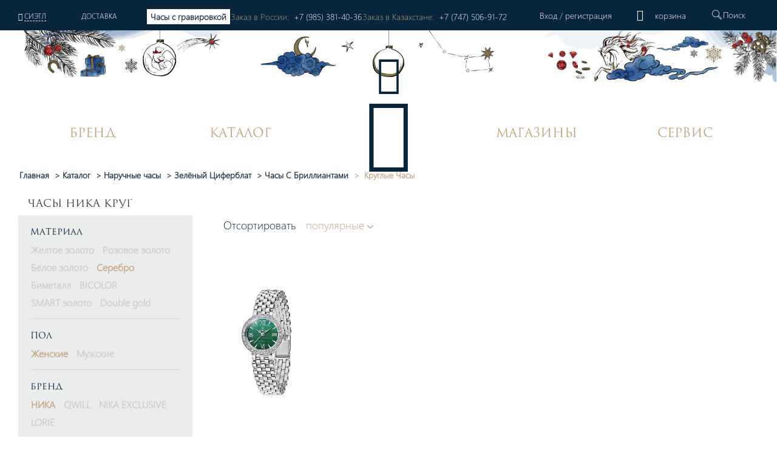

--- FILE ---
content_type: text/html; charset=UTF-8
request_url: https://nikawatches.ru/watches/tsiferblat_tsvet-zelenye/vstavki-s-brilliantami/forma_korpusa-kruglye/
body_size: 42511
content:
<!DOCTYPE html>
<html xml:lang="ru" lang="ru">
<head>    <script>
    (function(w, d, s, h, id) {
        w.roistatProjectId = id; w.roistatHost = h;
        var p = d.location.protocol == "https:" ? "https://" : "http://";
        var u = /^.*roistat_visit=[^;]+(.*)?$/.test(d.cookie) ? "/dist/module.js" : "/api/site/1.0/"+id+"/init?referrer="+encodeURIComponent(d.location.href);
        var js = d.createElement(s); js.charset="UTF-8"; js.async = 1; js.src = p+h+u; var js2 = d.getElementsByTagName(s)[0]; js2.parentNode.insertBefore(js, js2);
    })(window, document, 'script', 'cloud.roistat.com', '90756');
    </script>
    <title>Купить часы НИКА коллекция круг зелёные бриллианты от 159 000 руб. - официальный интернет-магазин часового завода </title>
    <meta property="og:type" content="website" />
<meta property="og:site_name" content="НИКА" />
<meta property="og:locale" content="ru" />
<meta property="og:title" content="Купить часы НИКА коллекция круг зелёные бриллианты от 159 000 руб. - официальный интернет-магазин часового завода " />
<meta property="twitter:title" content="Купить часы НИКА коллекция круг зелёные бриллианты от 159 000 руб. - официальный интернет-магазин часового завода " />
<meta property="og:image:alt" content="Купить часы НИКА коллекция круг зелёные бриллианты от 159 000 руб. - официальный интернет-магазин часового завода " />
<meta property="og:url" content="https://nikawatches.ru/watches/tsiferblat_tsvet-zelenye/vstavki-s-brilliantami/forma_korpusa-kruglye/" />
<meta property="og:image" content="https://nikawatches.ru/images/logo_big-en.jpg" />
<meta property="twitter:image:src" content="https://nikawatches.ru/images/logo_big-en.jpg" />
<meta http-equiv="Content-Type" content="text/html; charset=UTF-8" />
<meta name="robots" content="noindex, nofollow" />
<meta name="keywords" content="Часы НИКА бриллианты круг зелёные " />
<meta name="description" content="Официальный интернет-магазин часового завода НИКА предлагает купить часы НИКА бриллианты круг зелёные " />
<link href="/bitrix/css/main/font-awesome.css?159912030228799" type="text/css"  rel="stylesheet" />
<link href="/bitrix/js/ui/design-tokens/dist/ui.design-tokens.css?173329699026358" type="text/css"  rel="stylesheet" />
<link href="/bitrix/js/ui/fonts/opensans/ui.font.opensans.css?16813135782555" type="text/css"  rel="stylesheet" />
<link href="/bitrix/js/main/popup/dist/main.popup.bundle.css?173649694529852" type="text/css"  rel="stylesheet" />
<link href="/bitrix/cache/css/s1/nikawatches-new/page_b6b00ff5ef0c34a7bcd6702910f5b2a1/page_b6b00ff5ef0c34a7bcd6702910f5b2a1_v1.css?176465723438467" type="text/css"  rel="stylesheet" />
<link href="/bitrix/cache/css/s1/nikawatches-new/default_e7f331805e6d798ddff70447af707079/default_e7f331805e6d798ddff70447af707079_v1.css?17646572344127" type="text/css"  rel="stylesheet" />
<link href="/bitrix/cache/css/s1/nikawatches-new/template_2e97992386f3fda73ee39719c3c3cbae/template_2e97992386f3fda73ee39719c3c3cbae_v1.css?1769438592663269" type="text/css"  data-template-style="true" rel="stylesheet" />
<script>if(!window.BX)window.BX={};if(!window.BX.message)window.BX.message=function(mess){if(typeof mess==='object'){for(let i in mess) {BX.message[i]=mess[i];} return true;}};</script>
<script>(window.BX||top.BX).message({"pull_server_enabled":"Y","pull_config_timestamp":1766144946,"pull_guest_mode":"N","pull_guest_user_id":0});(window.BX||top.BX).message({"PULL_OLD_REVISION":"Для продолжения корректной работы с сайтом необходимо перезагрузить страницу."});</script>
<script>(window.BX||top.BX).message({"JS_CORE_LOADING":"Загрузка...","JS_CORE_NO_DATA":"- Нет данных -","JS_CORE_WINDOW_CLOSE":"Закрыть","JS_CORE_WINDOW_EXPAND":"Развернуть","JS_CORE_WINDOW_NARROW":"Свернуть в окно","JS_CORE_WINDOW_SAVE":"Сохранить","JS_CORE_WINDOW_CANCEL":"Отменить","JS_CORE_WINDOW_CONTINUE":"Продолжить","JS_CORE_H":"ч","JS_CORE_M":"м","JS_CORE_S":"с","JSADM_AI_HIDE_EXTRA":"Скрыть лишние","JSADM_AI_ALL_NOTIF":"Показать все","JSADM_AUTH_REQ":"Требуется авторизация!","JS_CORE_WINDOW_AUTH":"Войти","JS_CORE_IMAGE_FULL":"Полный размер"});</script>

<script src="/bitrix/js/main/core/core.js?1733297045498062"></script>

<script>BX.Runtime.registerExtension({"name":"main.core","namespace":"BX","loaded":true});</script>
<script>BX.setJSList(["\/bitrix\/js\/main\/core\/core_ajax.js","\/bitrix\/js\/main\/core\/core_promise.js","\/bitrix\/js\/main\/polyfill\/promise\/js\/promise.js","\/bitrix\/js\/main\/loadext\/loadext.js","\/bitrix\/js\/main\/loadext\/extension.js","\/bitrix\/js\/main\/polyfill\/promise\/js\/promise.js","\/bitrix\/js\/main\/polyfill\/find\/js\/find.js","\/bitrix\/js\/main\/polyfill\/includes\/js\/includes.js","\/bitrix\/js\/main\/polyfill\/matches\/js\/matches.js","\/bitrix\/js\/ui\/polyfill\/closest\/js\/closest.js","\/bitrix\/js\/main\/polyfill\/fill\/main.polyfill.fill.js","\/bitrix\/js\/main\/polyfill\/find\/js\/find.js","\/bitrix\/js\/main\/polyfill\/matches\/js\/matches.js","\/bitrix\/js\/main\/polyfill\/core\/dist\/polyfill.bundle.js","\/bitrix\/js\/main\/core\/core.js","\/bitrix\/js\/main\/polyfill\/intersectionobserver\/js\/intersectionobserver.js","\/bitrix\/js\/main\/lazyload\/dist\/lazyload.bundle.js","\/bitrix\/js\/main\/polyfill\/core\/dist\/polyfill.bundle.js","\/bitrix\/js\/main\/parambag\/dist\/parambag.bundle.js"]);
</script>
<script>BX.Runtime.registerExtension({"name":"fx","namespace":"window","loaded":true});</script>
<script>BX.Runtime.registerExtension({"name":"ui.design-tokens","namespace":"window","loaded":true});</script>
<script>BX.Runtime.registerExtension({"name":"ui.fonts.opensans","namespace":"window","loaded":true});</script>
<script>BX.Runtime.registerExtension({"name":"main.popup","namespace":"BX.Main","loaded":true});</script>
<script>BX.Runtime.registerExtension({"name":"popup","namespace":"window","loaded":true});</script>
<script>(window.BX||top.BX).message({"LANGUAGE_ID":"ru","FORMAT_DATE":"DD.MM.YYYY","FORMAT_DATETIME":"DD.MM.YYYY HH:MI:SS","COOKIE_PREFIX":"BITRIX_SM","SERVER_TZ_OFFSET":"10800","UTF_MODE":"Y","SITE_ID":"s1","SITE_DIR":"\/","USER_ID":"","SERVER_TIME":1769459181,"USER_TZ_OFFSET":0,"USER_TZ_AUTO":"Y","bitrix_sessid":"39042bb9985db10991ba09d881a821f1"});</script>


<script  src="/bitrix/cache/js/s1/nikawatches-new/kernel_main/kernel_main_v1.js?1764657236243099"></script>
<script src="/bitrix/js/pull/protobuf/protobuf.js?1633354390274055"></script>
<script src="/bitrix/js/pull/protobuf/model.js?163335439070928"></script>
<script src="/bitrix/js/main/core/core_promise.js?15991203035220"></script>
<script src="/bitrix/js/rest/client/rest.client.js?163335443117414"></script>
<script src="/bitrix/js/pull/client/pull.client.js?173329694983600"></script>
<script src="/bitrix/js/main/popup/dist/main.popup.bundle.js?1736496945117175"></script>
<script src="/bitrix/js/yandex.metrika/script.js?17641492536603"></script>
<script>BX.setJSList(["\/bitrix\/js\/main\/core\/core_fx.js","\/bitrix\/js\/main\/session.js","\/bitrix\/js\/main\/pageobject\/pageobject.js","\/bitrix\/js\/main\/core\/core_window.js","\/bitrix\/js\/main\/date\/main.date.js","\/bitrix\/js\/main\/core\/core_date.js","\/bitrix\/js\/main\/utils.js","\/local\/components\/onpeak\/catalog.section.main\/templates\/.default\/script.js","\/local\/components\/onpeak\/catalog.filter.main\/templates\/.default\/script.js","\/local\/components\/onpeak\/news.list\/templates\/watch_facts\/script.js","\/local\/components\/onpeak\/catalog.list.main\/templates\/.default\/script.js","\/local\/components\/onpeak\/news.list\/templates\/articles_goal\/script.js","\/local\/templates\/nikawatches-new\/js\/jquery-1.7.min.js","\/local\/templates\/nikawatches-new\/js\/jquery-ui-1.10.4.custom.min.js","\/local\/templates\/nikawatches-new\/js\/jquery.jcarousel.min.js","\/local\/templates\/nikawatches-new\/js\/jquery.mask.min.js","\/local\/templates\/nikawatches-new\/js\/jquery.selectric.min.js","\/local\/templates\/nikawatches-new\/js\/jquery.mousewheel.js","\/local\/templates\/nikawatches-new\/js\/jquery.ui.touch.js","\/local\/templates\/nikawatches-new\/js\/jquery.cookie.js","\/local\/templates\/nikawatches-new\/swiper\/swiper.min.js","\/local\/templates\/nikawatches-new\/js\/intlTelInput.min.js","\/local\/frontend\/dist\/app.js","\/node_modules\/@fancyapps\/fancybox\/dist\/jquery.fancybox.js","\/node_modules\/slick-carousel\/slick\/slick.js","\/local\/templates\/nikawatches-new\/js\/user.js","\/local\/templates\/nikawatches-new\/js\/device.js","\/local\/components\/onpeak\/auth\/templates\/.default\/script_auth.js","\/local\/templates\/nikawatches-new\/components\/ammina\/ip.selector\/mobile\/script.js","\/local\/templates\/.default\/components\/bitrix\/menu\/mobile\/script.js","\/local\/components\/onpeak\/search.title\/templates\/visual_search\/script.js","\/local\/components\/onpeak\/menu\/templates\/new\/script.js","\/local\/components\/onpeak\/basket_small\/templates\/footer_new\/script.js"]);</script>
<script>BX.setCSSList(["\/local\/components\/onpeak\/catalog.filter.main\/templates\/.default\/style.css","\/local\/templates\/.default\/components\/bitrix\/system.pagenavigation\/scroll2_arrows_params\/style.css","\/local\/components\/onpeak\/catalog.list.main\/templates\/.default\/style.css","\/local\/components\/onpeak\/news.list\/templates\/articles_goal\/style.css","\/local\/templates\/nikawatches-new\/css\/boot.styles.min.css","\/local\/templates\/nikawatches-new\/css\/capsule.css","\/local\/templates\/nikawatches-new\/css\/print.css","\/local\/templates\/nikawatches-new\/swiper\/swiper.min.css","\/local\/templates\/nikawatches-new\/css\/intlTelInput.min.css","\/local\/templates\/nikawatches-new\/css\/intlTelFlags.css","\/local\/templates\/nikawatches-new\/css\/onpeak.css","\/local\/templates\/nikawatches-new\/css\/detail-product.css","\/local\/templates\/nikawatches-new\/css\/catalog.css","\/local\/frontend\/dist\/main.css","\/local\/components\/onpeak\/auth\/templates\/.default\/style.css","\/local\/templates\/nikawatches-new\/components\/ammina\/ip.selector\/mobile\/style.css","\/local\/components\/onpeak\/basket_small\/templates\/.default\/style.css","\/local\/components\/onpeak\/search.title\/templates\/visual_search\/style.css","\/local\/templates\/nikawatches-new\/components\/bitrix\/breadcrumb\/bread1\/style.css","\/local\/components\/onpeak\/basket_small\/templates\/footer_new\/style.css","\/local\/templates\/nikawatches-new\/styles.css","\/local\/templates\/nikawatches-new\/template_styles.css","\/local\/components\/onpeak\/news.list\/templates\/news_brand_menu\/style.css"]);</script>
<script type='text/javascript'>window['recaptchaFreeOptions']={'size':'normal','theme':'light','badge':'inline','version':'','action':'','lang':'ru','key':'6LecgbQUAAAAAGG_1oy57egooFBCtAvecIfUtbp8'};</script>
<script type="text/javascript">/**
*   ReCaptcha 2.0 Google js
*	Shevtcoff S.V. 
*	date 25.08.19
*	time 12:10
*/
;
"use strict";

(function(window, document){
    
    var Recaptchafree = Recaptchafree || {};
    Recaptchafree.form_submit;
    var settigs = window['recaptchaFreeOptions'];
    Recaptchafree.loadApi = function(){
        var detectRecaptchaApi = document.getElementById("recaptchaApi");
        if(!detectRecaptchaApi){
            var script = document.createElement('script');
            script.async = true;
            script.id = "recaptchaApi";
            script.src = "//www.google.com/recaptcha/api.js?onload=RecaptchafreeLoaded&render=explicit&hl=" + settigs["lang"];
            script.onerror = function() {
              console.error("Failed to load \"www.google.com/recaptcha/api.js\"");
            };
            document.getElementsByTagName("head")[0].appendChild(script); 
        } 
        return true;
    };

    Recaptchafree.loaded = function(){
        Recaptchafree.renderById = Recaptchafree.renderByIdAfterLoad;
        Recaptchafree.renderAll();
        /* If invisible recaptcha on the page */
        if(settigs["size"] === "invisible") {
            document.addEventListener('submit',function(e){
                if(e.target && e.target.tagName === "FORM"){
                    var g_recaptcha = e.target.querySelector('div.g-recaptcha');
                    var widget_id = g_recaptcha.getAttribute("data-widget");
                    grecaptcha.execute(widget_id);
                    Recaptchafree.form_submit = e.target;
                    e.preventDefault();    
                } 
            }, false);
            /* hide grecaptcha-badge, if multi invisible recaptcha */
            var badges = document.querySelectorAll('.grecaptcha-badge'); 
            for (var i = 1; i < badges.length; i++) {
                badges[i].style.display="none";
            }
        }
        /* update after ajax jQuery */
        if (window.jQuery){
            jQuery(document).ajaxComplete(function() {
                Recaptchafree.reset();
            });
        }
        /* update after ajax BX  */
        if (typeof window.BX.addCustomEvent !== "undefined"){
            window.BX.addCustomEvent('onAjaxSuccess', function () {
                Recaptchafree.reset();   
            });
        }
    };

    Recaptchafree.renderAll = function() { 
        var elements = document.querySelectorAll('div.g-recaptcha');
        for (var i = 0; i < elements.length; i++) {
            if(!elements[i].hasAttribute("data-widget")) {
                Recaptchafree.renderById(elements[i].getAttribute("id"));
            } 
        }
    };

    Recaptchafree.renderByIdAfterLoad = function(id) { 
        var el = document.getElementById(id);
        var widget = grecaptcha.render(el, {
            'sitekey'   : el.hasAttribute("data-sitekey") ? el.getAttribute("data-sitekey") : settigs["key"],
            'theme'     : el.hasAttribute("data-theme") ? el.getAttribute("data-theme") : settigs["theme"],
            'size'      : el.hasAttribute("data-size") ? el.getAttribute("data-size") : settigs["size"],
            'callback'  : el.hasAttribute("data-callback") ? el.getAttribute("data-callback") : settigs["callback"],
            'badge'     : el.hasAttribute("data-badge") ? el.getAttribute("data-badge") : settigs["badge"]
        });
        el.setAttribute("data-widget", widget);
    };

    Recaptchafree.reset = function() { 
        Recaptchafree.renderAll(); 
        var elements = document.querySelectorAll('div.g-recaptcha[data-widget]');
        for (var i = 0; i < elements.length; i++) {
            var id = elements[i].getAttribute('data-widget');
            if(window.grecaptcha){
                grecaptcha.reset(id);
            }
        }
    };

    Recaptchafree.submitForm = function(token){
        if(Recaptchafree.form_submit !== undefined){
            var x = document.createElement("INPUT"); /* create token input  */
            x.setAttribute("type", "hidden");  
            x.name = "g-recaptcha-response";
            x.value = token;
            Recaptchafree.form_submit.appendChild(x);  /* append current form  */
            var elements = Recaptchafree.form_submit.elements;
            for (var i = 0; i < elements.length; i++) {
                if(elements[i].getAttribute("type") === "submit")  {
                    var submit_hidden = document.createElement("INPUT"); /* create submit input hidden  */
                    submit_hidden.setAttribute("type", "hidden");  
                    submit_hidden.name = elements[i].name;
                    submit_hidden.value = elements[i].value;
                    Recaptchafree.form_submit.appendChild(submit_hidden);  /* append current form  */
                }
            }
            document.createElement('form').submit.call(Recaptchafree.form_submit); /* submit form  */
        }       
    };

    Recaptchafree.throttle = function(func, wait, options) {
        var context, args, result;
        var timeout = null;
        var previous = 0;
        if (!options) options = {};
        var later = function() {
          previous = options.leading === false ? 0 : new Date().getTime();
          timeout = null;
          result = func.apply(context, args);
          if (!timeout) context = args = null;
        };
        return function() {
          var now = new Date().getTime();
          if (!previous && options.leading === false) previous = now;
          var remaining = wait - (now - previous);
          context = this;
          args = arguments;
          if (remaining <= 0 || remaining > wait) {
            if (timeout) {
              clearTimeout(timeout);
              timeout = null;
            }
            previous = now;
            result = func.apply(context, args);
            if (!timeout) context = args = null;
          } else if (!timeout && options.trailing !== false) {
            timeout = setTimeout(later, remaining);
          }
          return result;
        };
    };

    Recaptchafree.replaceCaptchaBx = function(){
        var images = document.body.querySelectorAll('form img');
        var src = '[data-uri]';
        Recaptchafree.renderAll();
        for (var i = 0; i < images.length; i++) {
            var img = images[i];
            if (/\/bitrix\/tools\/captcha\.php\?(captcha_code|captcha_sid)=[0-9a-z]+/i.test(img.src)) {
                img['src'] = src;
                img.removeAttribute("width");
                img.removeAttribute('height');
                img.style.display = 'none';
                if(!img.parentNode.querySelector(".g-recaptcha")){
                    var recaptchaId = 'd_recaptcha_' +Math.floor(Math.random()*16777215).toString(16);
                    var replacement = document.createElement('div');
                    replacement['id'] = recaptchaId;
                    replacement['className'] = 'g-recaptcha';
                    img.parentNode.appendChild(replacement);
                    Recaptchafree.renderById(recaptchaId);
                }    
            }
        }
        var inputs = document.querySelectorAll('form input[name="captcha_word"]');
        for (var i = 0; i < inputs.length; i++) {
            var inp = inputs[i];
            if (inp.style.display !== "none") {
                inp.style.display = "none";
            } 
            inp.value = "";
        }  
    };

    Recaptchafree.init = function(){
        Recaptchafree.renderById = Recaptchafree.loadApi;
        document.addEventListener("DOMContentLoaded", function () {
            Recaptchafree.renderAll();
            Recaptchafree.replaceCaptchaBx();
            var throttled = Recaptchafree.throttle(Recaptchafree.replaceCaptchaBx, 200);
            var MutationObserver = window.MutationObserver
                || window.WebKitMutationObserver
                || window.MozMutationObserver;

            if (!!MutationObserver) {
                var observer = new MutationObserver(function(mutations) {
                    mutations.forEach(function(mutation) {
                       if(mutation.type === 'childList' && mutation.addedNodes.length > 0 && mutation.addedNodes[0].tagName !== "IFRAME"){
                        throttled();  
                       }
                    });
                });
                observer.observe(document.body, {
                    attributes: false,
                    characterData: false,
                    childList: true,
                    subtree: true,
                    attributeOldValue: false,
                    characterDataOldValue: false
                });
            } else {
                document.addEventListener('DOMNodeInserted', function(mutation) {
                    throttled();
                });
            }
        });
    };
    
    Recaptchafree.init(); 
    window.Recaptchafree = Recaptchafree;
    window.RecaptchafreeLoaded = Recaptchafree.loaded;
    window.RecaptchafreeSubmitForm = Recaptchafree.submitForm;

})(window, document);</script>
            <script type="text/javascript">
                window.dataLayerName = 'dataLayer';
                var dataLayerName = window.dataLayerName;
            </script>
            <!-- Yandex.Metrika counter -->
            <script type="text/javascript">
                (function (m, e, t, r, i, k, a) {
                    m[i] = m[i] || function () {
                        (m[i].a = m[i].a || []).push(arguments)
                    };
                    m[i].l = 1 * new Date();
                    k = e.createElement(t), a = e.getElementsByTagName(t)[0], k.async = 1, k.src = r, a.parentNode.insertBefore(k, a)
                })
                (window, document, "script", "https://mc.yandex.ru/metrika/tag.js", "ym");

                ym("6260563", "init", {
                    clickmap: true,
                    trackLinks: true,
                    accurateTrackBounce: true,
                    webvisor: true,
                    ecommerce: dataLayerName,
                    params: {
                        __ym: {
                            "ymCmsPlugin": {
                                "cms": "1c-bitrix",
                                "cmsVersion": "24.300",
                                "pluginVersion": "1.0.10",
                                'ymCmsRip': 1554440083                            }
                        }
                    }
                });

                document.addEventListener("DOMContentLoaded", function() {
                                    });

            </script>
            <!-- /Yandex.Metrika counter -->
                    <script type="text/javascript">
            window.counters = ["6260563"];
        </script>
        
<script>
					(function () {
						"use strict";

						var counter = function ()
						{
							var cookie = (function (name) {
								var parts = ("; " + document.cookie).split("; " + name + "=");
								if (parts.length == 2) {
									try {return JSON.parse(decodeURIComponent(parts.pop().split(";").shift()));}
									catch (e) {}
								}
							})("BITRIX_CONVERSION_CONTEXT_s1");

							if (cookie && cookie.EXPIRE >= BX.message("SERVER_TIME"))
								return;

							var request = new XMLHttpRequest();
							request.open("POST", "/bitrix/tools/conversion/ajax_counter.php", true);
							request.setRequestHeader("Content-type", "application/x-www-form-urlencoded");
							request.send(
								"SITE_ID="+encodeURIComponent("s1")+
								"&sessid="+encodeURIComponent(BX.bitrix_sessid())+
								"&HTTP_REFERER="+encodeURIComponent(document.referrer)
							);
						};

						if (window.frameRequestStart === true)
							BX.addCustomEvent("onFrameDataReceived", counter);
						else
							BX.ready(counter);
					})();
				</script>
<link rel="shortcut icon" type="image/png" href="/local/templates/nikawatches-new/favicon.png" />
<link rel="icon" type="image/png" href="/local/templates/nikawatches-new/favicon.svg" />
<meta http-equiv="X-UA-Compatible" content="IE=edge" />
<meta name="yandex-verification" content="7ee6409175b5b134" />
<meta name="facebook-domain-verification" content="vy3vj4n1p2yzt04nmuw7kyo0soqn0l" />
<meta name="cmsmagazine" content="607991c239b6044876288e659dd47959" />
<meta name="format-detection" content="telephone=no" />
<meta content="width=device-width, height=device-height, initial-scale=1.0, user-scalable=0, minimum-scale=1.0, maximum-scale=3.0" name="viewport" />
<link rel="preload" href="/local/templates/nikawatches-new/fonts/Onpeak.woff?h33ew" as="font" type="font/woff" >
<link rel="preload" href="/local/templates/nikawatches-new/fonts/Onpeak.eot?h33ew"  as="font" type="font/eot" >
<link rel="preload" href="/local/templates/nikawatches-new/fonts/Onpeak.svg?h33ew"  as="font" type="font/svg" >
<link rel="preload" href="/local/templates/nikawatches-new/fonts/Onpeak.ttf?h33ew"  as="font" type="font/truetype" crossorigin>
<link rel="preload" href="/local/templates/nikawatches-new/fonts/segoeuil.ttf?h35"  as="font" type="font/ttf" >
<link rel="preload" href="/local/templates/nikawatches-new/fonts/segoeuil.eot?h35"  as="font" type="font/eot" >
<link rel="manifest" href="/manifest.json" />
<script type="text/javascript">(window.Image ? (new Image()) : document.createElement('img')).src = location.protocol + '//vk.com/rtrg?r=NxzqKqcTCFzZJ6YcsmChEOVA15JOBrBbLiDClkJ8DQ3D5mor1gg43ng5FS9R9TqqCEJOCEGvLh*gxdV0ljPltgKfKub7UEJ1XwnRY7IoiNE6Q0pz4KR6COglhUQUHgUEbhy*5IQF/015h3SMZOl1GjWjhqh/856cnXHPiqgvNU8-&pixel_id=1000079756';</script>
<script type="text/javascript" id="advcakeAsync">(function ( a ) { var b = a.createElement("script"); b.async = 1; b.src = "//nkwnb7.ru/"; a=a.getElementsByTagName("script")[0]; a.parentNode.insertBefore(b,a)})(document);</script>
<link rel="canonical" href="https://nikawatches.ru/watches/tsiferblat_tsvet-zelenye/vstavki-s-brilliantami/forma_korpusa-kruglye/" />
<script>window[window.dataLayerName] = window[window.dataLayerName] || [];</script>



<script  src="/bitrix/cache/js/s1/nikawatches-new/template_ed81c5eea0ec02b9cd67cdbce3856f15/template_ed81c5eea0ec02b9cd67cdbce3856f15_v1.js?17694385922079984"></script>
<script  src="/bitrix/cache/js/s1/nikawatches-new/page_ec87f776dee97684c42f1cd078324438/page_ec87f776dee97684c42f1cd078324438_v1.js?176580321419648"></script>
<script>var _ba = _ba || []; _ba.push(["aid", "7a0072555ebbad37d11e1fe7b4e802a0"]); _ba.push(["host", "nikawatches.ru"]); (function() {var ba = document.createElement("script"); ba.type = "text/javascript"; ba.async = true;ba.src = (document.location.protocol == "https:" ? "https://" : "http://") + "bitrix.info/ba.js";var s = document.getElementsByTagName("script")[0];s.parentNode.insertBefore(ba, s);})();</script>


    
    <!-- leadhit  -->
        <!-- leadhit  -->

    <script type="text/javascript">
        window.dataLayer = window.dataLayer || [];
    </script>
    <!-- Yandex.Metrika counter -->
<script type="text/javascript" >
   (function(m,e,t,r,i,k,a){m[i]=m[i]||function(){(m[i].a=m[i].a||[]).push(arguments)};
   m[i].l=1*new Date();
   for (var j = 0; j < document.scripts.length; j++) {if (document.scripts[j].src === r) { return; }}
   k=e.createElement(t),a=e.getElementsByTagName(t)[0],k.async=1,k.src=r,a.parentNode.insertBefore(k,a)})
   (window, document, "script", "https://mc.yandex.ru/metrika/tag.js", "ym");

   ym(6260563, "init", {
        clickmap:true,
        trackLinks:true,
        accurateTrackBounce:true,
        webvisor:true,
        ecommerce:"dataLayer"
   });
</script>
<noscript><div><img src="https://mc.yandex.ru/watch/6260563" style="position:absolute; left:-9999px;" alt="" /></div></noscript>
<!-- /Yandex.Metrika counter -->

			
			<script>
				(function(){
					if (window.REES46Initialized) return;
					window.REES46Initialized = true;
					
										
					window.r46 = window.r46||function() {
						(window.r46.q=window.r46.q||[]).push(arguments)};
					let c = "//cdn.rees46.ru",
							v = "/v3.js",
							s = {
								link: [
									{
										href:c,
										rel: "dns-prefetch"
									},
									{
										href: c,
										rel: "preconnect"
									},
									{
										href: c+v,
										rel: "preload",
										as: "script"
									}
								],
								script: [
									{
										src:c+v,
										async:""
									}
								]
							};
					
					Object.keys(s).forEach(
							function(c) {
								s[c].forEach(
										function(d){
											var e = document.createElement(c),
													a;
											for (a in d) e.setAttribute(a,d[a]);
											document.head.appendChild(e)
										});
							}
					);
					r46('init', '08d4d3b48aa0d8461306cdea785c2f', '');
					
					document.cookie = "rees46_segment="+localStorage.r46_segment+"; path=/;"
					
										let ud = {
						id:           '',
						email:        '',
						first_name:   '',
						middle_name:  '',
						last_name:    '',
						phone:        '',
						gender:       '',
						birthday:     '',
					};

					ud = Object.fromEntries(Object.entries(ud).filter(([key, value]) => value !== '' && value !== null));

					if (Object.keys(ud).length > 0) {
            			r46('profile', 'set', ud);
        			}
									})();
			</script>
			
			<!--'start_frame_cache_criteo'--><!--'end_frame_cache_criteo'--></head>
<body>
    <link rel="stylesheet" href="https://storage.yandexcloud.net/nika/smartbanner.css">
<meta name="smartbanner:title" content="НИКА">
<meta name="smartbanner:price" content="Производитель ювелирных часов<br> и акссесуаров</b>">
<meta name="smartbanner:author" content="https://storage.yandexcloud.net/nika/stars.svg">
<meta name="smartbanner:icon-apple" content="https://storage.yandexcloud.net/nika/logo.svg">
<meta name="smartbanner:icon-google" content="https://storage.yandexcloud.net/nika/logo.svg">
<meta name="apple-itunes-app" content="app-id=6449518388">
<meta name="smartbanner:button" content="Открыть">
<meta name="smartbanner:button-url-apple" content="https://nika.fittin.ru/console/deeplink/application">
<meta name="smartbanner:button-url-google" content="https://nika.fittin.ru/console/deeplink/application">
<meta name="smartbanner:enabled-platforms" content="android,ios">
<meta name="smartbanner:close-label" content="Close">
<meta charset="utf-8" />
<script src="/local/templates/nikawatches-new/js/smartbanner.min.js"></script>
<script src="/local/templates/nikawatches-new/js/smartbanner.js"></script>
<meta name="smartbanner:api" content="true">        <script>!function(t, e, n, c){if(!t[n]){var r, o, c;function s(t){r[t]=function(){o.push([t].concat(Array.prototype.slice.call(arguments, 0)))}}t[n]={}, (r=t[n]).v="1.0", r.q=[], o=r.q, r.init=function(t, e){r.initArgs=arguments}, r.start=function(){for(i=0;i<c.length;i++)s(c[i])}, r.start(), a=document.createElement("script"), m=document.getElementsByTagName("script")[0], a.async=1, a.src=e, a.type="module", m.parentNode.insertBefore(a, m)}}(window, "https://get.aplaut.io/f/v2/673c7eb3862d7a001b16b6e2/app.js", "aplaut", ["createWidget","setUser","on","emit","setParams","setConsumer","setAuthParams","manageOrder","clearFormData",]);</script>    <header class="mobile_menu header" data-site="s1" data-lang="ru" data-country="US" data-region="Дублин" data-regob="Огайо">
        <div class="up">
            <div class="mobile_head_menu">
                <div class="col-2 p-0 icon_block">
                    <a href="#"><i class="icon-close-nika"></i></a>
                </div>
                <div class="col-8 p-0 auth_block">
                    <div class='not_auth' data-lang="ru">
    <a class="ajaxpage fancybox.iframe" href="/auth/phone.php">
        Вход    </a>
    /
    <a id="regist" class="ajaxpage fancybox.iframe" href="/auth/phone.php" >
        регистрация    </a>
</div>                </div>
                <div class="col-2 p-0 icon_block d-none">
                                        <div class="top_basket" data-related-list="0">
                        <!--'start_frame_cache_UxC018'-->  <div class="non_click_basket"><i class="icon-basket"></i></div><!--'end_frame_cache_UxC018'-->                    </div>
                                    </div>
            </div>
            <div class="mobile_menu__city col-12">
				<!--'start_frame_cache_HOFFNw'--><div class="bam-ip">
	<a href="javascript:void(0)" title="США, Вашингтон, Сиэтл" class="bam-ip-link">Сиэтл</a>
</div>

<div class="bam-ip-confirm">
			<div class="bam-ip-confirm-content">
			<div class="bam-ip-confirm-content-arrow"></div>
			<div class="bam-ip-confirm-title">
				<span>Ваш город</span>
				<p><strong>Сиэтл</strong> (США, Вашингтон					)?</p>
			</div>
			<div class="bam-ip-confirm-buttons">
				<a href="javascript:void(0)" class="bam-ip-confirm-button bam-ip-confirm-button-no">Нет</a><a href="javascript:void(0)" class="bam-ip-confirm-button bam-ip-confirm-button-yes">Да</a>
			</div>
		</div>
		</div>

<div class="bam-ip-popup"></div>

<div class="bam-ip-popupbg"></div>

<script type="text/javascript">
	$(document).ready(function () {
		$(".bam-ip").amminaIp({'CONFIRM_REQUEST_SHOW':true,'CITY_INFO':{'CITY':{'ID':'2942','NAME':'Сиэтл','LAT':'47.60621','LON':'-122.33207','OKATO':'','LOCATION_ID':'','IS_DEFAULT':'N','IS_FAVORITE':'N','EXT_ID':'5809844'},'REGION':{'ID':'421','CODE':'US-WA','NAME':'Вашингтон','OKATO':'','TIMEZONE':'America/Los_Angeles','LOCATION_ID':'','EXT_ID':'5815135'},'COUNTRY':{'ID':'5','CODE':'US','CONTINENT':'NA','NAME':'США','LAT':'39.76','LON':'-98.5','TIMEZONE':'America/New_York','LOCATION_ID':'','EXT_ID':'225'}},'FULL_NAME':'США, Вашингтон, Сиэтл','FULL_NAME_NO_CITY':'США, Вашингтон'}, {'CACHE_TIME':'86400','CACHE_TYPE':'A','CHANGE_CITY_MANUAL':'Y','CITY_VERIFYCATION':'N','COUNT_SHOW_CITY':'24','INCLUDE_JQUERY':'N','IP':'3.145.134.76','MOBILE_CHANGE_CITY_MANUAL':'Y','MOBILE_CITY_VERIFYCATION':'N','MOBILE_COUNT_SHOW_CITY':'24','MOBILE_SEARCH_CITY_TYPE':'R','MOBILE_SHOW_CITY_TYPE':'R','MOBILE_USE_GPS':'Y','SEARCH_CITY_TYPE':'R','SEPARATE_SETTINGS_MOBILE':'Y','SHOW_CITY_TYPE':'R','USE_GPS':'Y','MOBILE_INCLUDE_JQUERY':'N','PREVENT_CITY':'2942','~CACHE_TIME':'86400','~CACHE_TYPE':'A','~CHANGE_CITY_MANUAL':'Y','~CITY_VERIFYCATION':'N','~COUNT_SHOW_CITY':'24','~INCLUDE_JQUERY':'N','~IP':'3.145.134.76','~MOBILE_CHANGE_CITY_MANUAL':'Y','~MOBILE_CITY_VERIFYCATION':'N','~MOBILE_COUNT_SHOW_CITY':'24','~MOBILE_SEARCH_CITY_TYPE':'R','~MOBILE_SHOW_CITY_TYPE':'R','~MOBILE_USE_GPS':'Y','~SEARCH_CITY_TYPE':'R','~SEPARATE_SETTINGS_MOBILE':'Y','~SHOW_CITY_TYPE':'R','~USE_GPS':'Y','~MOBILE_INCLUDE_JQUERY':'N','~PREVENT_CITY':'0'});
	});
</script>
<!--'end_frame_cache_HOFFNw'-->            </div>
            <div class="top_search col-12">
                <form method="get" action="/search/">
                    <input placeholder="Поиск" name="q" value="" type="text">
                    <i class="icon-Search"></i>
                </form>
            </div>
              <ul class="main_menu">        <li class="parent">
        <div>
        <a href="/catalog/"><span>Каталог</span></a>
        <ul class="submenu">        <li>
          <div>
            <a href="/catalog/new/"><span>Новинки</span></a>
          </div>
        </li>        <li class="active">
          <div>
            <a href="/watches/"><span>Наручные часы</span></a>
          </div>
        </li>        <li>
          <div>
            <a href="/watches/prinadlezhnost-zhenskie/"><span>Женские часы</span></a>
          </div>
        </li>        <li>
          <div>
            <a href="/watches/prinadlezhnost-muzhskie/"><span>Мужские часы</span></a>
          </div>
        </li>        <li>
          <div>
            <a href="/watches/material-zoloto/"><span>Золотые часы</span></a>
          </div>
        </li>        <li>
          <div>
            <a href="/watches/material-serebro/"><span>Серебряные часы</span></a>
          </div>
        </li>        <li>
          <div>
            <a href="/watches/material-bicolor/"><span>Часы из серебра и золота</span></a>
          </div>
        </li>        <li>
          <div>
            <a href="/watches/brand-nika_exclusive/"><span>Эксклюзивные часы</span></a>
          </div>
        </li>        <li>
          <div>
            <a href="/catalog/accessories/pens/"><span>Ручки</span></a>
          </div>
        </li>        <li>
          <div>
            <a href="/catalog/exclusive_pens/"><span>Эксклюзивные ручки</span></a>
          </div>
        </li>        <li>
          <div>
            <a href="/catalog/accessories/"><span>Аксессуары</span></a>
          </div>
        </li>        <li>
          <div>
            <a href="/catalog/accessories/watch/"><span>Браслеты для часов</span></a>
          </div>
        </li>        <li>
          <div>
            <a href="/catalog/accessories/straps/"><span>Ремешки для часов</span></a>
          </div>
        </li>        <li>
          <div>
            <a href="/catalog/accessories/atomayzery/"><span>Атомайзеры для духов</span></a>
          </div>
        </li>        <li>
          <div>
            <a href="/catalog/accessories/category-jewelry_bracelets/"><span>Браслеты ювелирные</span></a>
          </div>
        </li>        <li>
          <div>
            <a href="/catalog/cards/"><span>Сертификаты</span></a>
          </div>
        </li>        <li>
          <div>
            <a href="/naruchnyye-chasy-s-gravirovkoy-na-zakaz/"><span>Индивидуальный дизайн</span></a>
          </div>
        </li>        <li>
          <div>
            <a href="/catalog/special/"><span>Спецпредложения</span></a>
          </div>
        </li></ul></div><span class="mob-arrow"></span></li>        <li>
          <div>
            <a href="/catalog/new/"><span>Новинки</span></a>
          </div>
        </li>        <li>
          <div>
            <a href="/catalog/cards/"><span>Сертификаты</span></a>
          </div>
        </li>        <li>
          <div>
            <a href="/naruchnyye-chasy-s-gravirovkoy-na-zakaz/"><span>Часы с гравировкой</span></a>
          </div>
        </li>        <li>
          <div>
            <a href="/brand/"><span>Бренд</span></a>
          </div>
        </li>        <li>
          <div>
            <a href="/shops/"><span>Магазины</span></a>
          </div>
        </li>        <li>
          <div>
            <a href="/service/"><span>Сервис</span></a>
          </div>
        </li>        <li>
          <div>
            <a href="/brand/contacts/"><span>Контакты</span></a>
          </div>
        </li>  </ul>        </div>
        <div class="down row">
            <div class="col-12 ">
                <div>Заказ в России</div>
                <div class="ya-phone-new ya-phone-mob"><a href='tel:+79853814036'><span class="phone">+7 (985) 381-40-36</span></a></div>
            </div>
            <div class="col-12 ">
                <div>Заказ в Казахстане</div>
                <a href='tel:+77475069172'><span class="phone">+7 (747) 506-91-72</span></a>            </div>
            <div class="col-12 ">
                <div>Горячая линия</div>
                    <a href="tel:88004447773">8-800-444-777-3</a>
            </div>
            <div class="col-12 ">
                <div>Сервисный центр</div>
                <a href="tel:84959881967">+7 (495) 988-19-67</a>            </div>
        </div>
        <div class="row down_line">
            <div class="down_line_mob">
                <a href="/website-usage-agreement/">Соглашение об использовании сайта</a>            </div>
            <div class='social'>
	<a class='vk' rel="nofollow" target='_blank' href='https://vk.com/nikawatches' alt='Вконтакте'></a>
	<a class='ok' rel="nofollow" target='_blank' href='https://ok.ru/group/50975225282643' alt='Одноклассники'></a>
	<a class='tg' rel="nofollow" target='_blank' href='https://t.me/nikawatches' alt='Telegram'></a>
	<!--<a class='tw' target='_blank' href='http://twitter.com/#!/NikaWatches' alt='Twitter'></a>-->
</div>        </div>
    </header>

    <div id="conteiner">
                <div id="conteiner_2" class="">
                        <header class="line blue header line-background-holiday" style='background-image: url(/upload/iblock/6eb/1cxbpuoib0gxukfppalbbb1tcgue35ea.png);'>
                <div class="center">
                <div class="">
                    <div class="row p-12 header_menu justify-content-between">
                        <div class="d-block d-lg-none col-2 mobile">
                            <div class="mobile_button">
                                <svg class="svg-icon" width="28" height="28" viewBox="0 0 28 28" fill="none" xmlns="http://www.w3.org/2000/svg">
                                    <path d="M1 22H27" stroke="white" stroke-width="1.2" stroke-linecap="round"/>
                                    <path d="M1 14H27" stroke="white" stroke-width="1.2" stroke-linecap="round"/>
                                    <path d="M1 6H27" stroke="white" stroke-width="1.2" stroke-linecap="round"/>
                                </svg>
                            </div>
                        </div>
                        <div class="col-1 d-none d-lg-block top_padd_h">
							<!--'start_frame_cache_PNRXS4'--><div class="bam-ip align-items-center">
    <i class="icon-locations"></i>
	<a href="javascript:void(0)" title="США, Вашингтон, Сиэтл" class="bam-ip-link">Сиэтл</a>
</div>
<!--'end_frame_cache_PNRXS4'-->                        </div>
                        <div class="col-1 d-none d-lg-block top_padd_h">
                            <span><a href='/payment/'>Доставка</a>
</span>
                        </div>
                        <div class="col-6 d-none d-lg-flex header__phone-gold">
                            <div class="first">
                                <a href="/naruchnyye-chasy-s-gravirovkoy-na-zakaz/"><span
                                            class="header__phone-gold-text-border-white">Часы с гравировкой</span></a>
                            </div>
                            <div>
                                <span class="header__phone-gold-text">Заказ в России:</span>
                                <span class="ya-phone-new"><a href="tel:+79853814036">+7 (985) 381-40-36</a></span>
                            </div>
                            <div><span class="header__phone-gold-text">Заказ в Казахстане:</span> <a href="tel:+77475069172">+7 (747) 506-91-72</a>                            </div>
                        </div>
                                                <div class="header__logo d-block d-lg-none col-5 text-center">
                            <div class="logo_center_top en">                                <a href="/" title="На главную"><i class="icon-Logo-nika-en-big"></i></a>                            </div>
                        </div>
                        <div class="col-2 col-lg-4 search_basket justify-content-end">
                            <div class="row">
                                <div class="col-5 d-none d-lg-block">
                                    <div class='not_auth' data-lang="ru">
    <a class="ajaxpage fancybox.iframe" href="/auth/phone.php">
        Вход    </a>
    /
    <a id="regist" class="ajaxpage fancybox.iframe" href="/auth/phone.php" >
        регистрация    </a>
</div>                                </div>
                                <div class="col-6 col-md-4 p-0 d-lg-block top_basket-wrapper">
                                                                        <div class="top_basket" data-related-list="0">
                                                                                <div class="basket_block"><!--'start_frame_cache_wkqei3'-->        <div class="non_click_basket"><i class="icon-basket"></i></div>
        <div class="basket_text">корзина</div>
            <form method="post" action="/order/" name="basket_form">
            <div id="basket_content">
                <div class="text_empty">
                    Корзина пустая                </div>
            </div>
        </form>
    <!--'end_frame_cache_wkqei3'--></div>
                                    </div>
                                                                    </div>
                                <div class="col-6 col-md-2">
                                    <div class="">
                                        <div class="top_search">
                                            <form method="get" action="/search/">
                                                <input name="q" value="" autocomplete="off" id="search_input_head" type="text">
                                                <div id="search_result"></div>
                                                <script>
	BX.ready(function(){
		new JCTitleSearch_2({
			'AJAX_PAGE' : '/watches/tsiferblat_tsvet-zelenye/vstavki-s-brilliantami/forma_korpusa-kruglye/',
			'CONTAINER_ID': 'search_input_head',
			'INPUT_ID': 'search_input_head',
			'LANG': 'ru',
			'MIN_QUERY_LEN': 2
		});
	});
</script>

                                            </form>
                                            <svg class="svg-icon svg-icon--search" width="28" height="28" viewBox="0 0 28 28" fill="none" xmlns="http://www.w3.org/2000/svg">
                                                <path d="M11.2313 2.05343C12.3716 2.05343 13.4406 2.2708 14.4383 2.70552C15.436 3.14025 16.3126 3.7282 17.068 4.46937C17.8092 5.21054 18.3971 6.08356 18.8319 7.08842C19.2666 8.09328 19.484 9.15871 19.484 10.2847C19.484 11.0687 19.3771 11.8241 19.1633 12.551C18.9495 13.2779 18.6501 13.955 18.2653 14.5821L24.4441 20.7609C24.6294 20.9462 24.7684 21.1529 24.861 21.3809C24.9537 21.609 25 21.8442 25 22.0865C25 22.3145 24.9537 22.5461 24.861 22.7813C24.7684 23.0165 24.6294 23.2196 24.4441 23.3907C24.2731 23.5759 24.07 23.7149 23.8348 23.8076C23.5996 23.9002 23.3609 23.9465 23.1186 23.9465C22.8905 23.9465 22.6589 23.9002 22.4237 23.8076C22.1885 23.7149 21.9854 23.5759 21.8144 23.3907L15.6569 17.2546C15.0155 17.6537 14.3207 17.9673 13.5724 18.1953C12.8241 18.4234 12.0437 18.5374 11.2313 18.5374C10.1053 18.5374 9.03984 18.32 8.03499 17.8853C7.03013 17.4506 6.15711 16.8626 5.41594 16.1215C4.67477 15.366 4.08682 14.4895 3.65209 13.4917C3.21736 12.494 3 11.425 3 10.2847C3 9.14446 3.21736 8.07546 3.65209 7.07773C4.08682 6.08 4.67477 5.21054 5.41594 4.46937C6.15711 3.71395 7.03013 3.12243 8.03499 2.69483C9.03984 2.26723 10.1053 2.05343 11.2313 2.05343ZM17.688 15.4159C17.5883 15.5442 17.4849 15.6654 17.378 15.7794C17.2711 15.8934 17.1678 16.0074 17.068 16.1215C16.9683 16.207 16.872 16.2961 16.7794 16.3887C16.6868 16.4814 16.5905 16.5704 16.4908 16.656L22.5199 22.6851C22.6054 22.7706 22.7017 22.8348 22.8086 22.8775C22.9155 22.9203 23.0188 22.9417 23.1186 22.9417C23.2326 22.9417 23.3431 22.9203 23.45 22.8775C23.5569 22.8348 23.6531 22.7706 23.7386 22.6851C23.8241 22.5996 23.8882 22.5034 23.931 22.3965C23.9738 22.2896 23.9951 22.1862 23.9951 22.0865C23.9951 21.9724 23.9738 21.862 23.931 21.7551C23.8882 21.6482 23.8241 21.552 23.7386 21.4665L17.688 15.4159ZM16.3411 5.17491C15.6855 4.51926 14.9193 4.00257 14.0428 3.62486C13.1662 3.24715 12.229 3.05829 11.2313 3.05829C10.2336 3.05829 9.2964 3.24715 8.41983 3.62486C7.54325 4.00257 6.77713 4.51926 6.12148 5.17491C5.46582 5.83056 4.94914 6.59668 4.57143 7.47326C4.19372 8.34984 4.00486 9.28699 4.00486 10.2847C4.00486 11.2825 4.19372 12.2196 4.57143 13.0962C4.94914 13.9728 5.46582 14.7389 6.12148 15.3945C6.77713 16.0502 7.54325 16.5669 8.41983 16.9446C9.2964 17.3223 10.2336 17.5112 11.2313 17.5112C12.229 17.5112 13.1662 17.3223 14.0428 16.9446C14.9193 16.5669 15.6855 16.0502 16.3411 15.3945C16.9968 14.7389 17.5134 13.9728 17.8912 13.0962C18.2689 12.2196 18.4577 11.2825 18.4577 10.2847C18.4577 9.28699 18.2689 8.34984 17.8912 7.47326C17.5134 6.59668 16.9968 5.83056 16.3411 5.17491Z" fill="#fff"/>
                                            </svg>
                                            <div class="search_text">Поиск</div>
                                        </div>
                                    </div>

                                </div>
                            </div>
                        </div>
                    </div>

                </div>
            </header>
                        <div class="line d-none d-lg-block header-background-holiday" >
                <img class='left_header_picture' src='/upload/iblock/a10/r4f49cgpi6vxtfrgh0g04izz3ams6cbo.png' alt='Фон' /><img class='right_header_picture' src='/upload/iblock/679/gx78f4r0j2jpiysw8zscfj5u9mh2qduz.png' alt='Фон' />                <img class='center_header_picture' src='/upload/iblock/e83/qcz1h5117ms91lahkv2ne78lnfk58fw3.png' alt='Фон' />                <img class='logo_header_picture' src='/upload/iblock/e1e/84gf0fa6cwqj0eva02zasqb7bcxhzbzq.png' alt='Фон' />                <div class="center">
                                        <div class="logo_center_top en">                            <a href="/" title="На главную"><i class="icon-Logo-nika-en-big"></i></a>                    </div>
                </div>
            </div>
            <div class="line head_menu">
                <div class="center">    <div>
    <menu class="head_menu row ">
		            <li class='col'>
			<a href="/brand/"><span class="">Бренд</span></a>			                <div class='second_menu'>
					<!--'start_frame_cache_Ssti6P'-->                    <div class='row'>
						                                <div class="col-lg-5 col-12 first">
                                    <div class="title_line_ident"><span>О нас</span></div>
									                                    <div><div class='row'>
    <div class='col-5'><img src="/upload/images/menu/brand_factory.jpg" class="img_brand"/></div>
    <div class='col-7'>
        <p>Часовой завод NIKA – флагман российской часовой промышленности. В основе нашего предприятия лежат опыт и знания, накопленные еще в советские времена. Здесь нашли свое продолжение лучшие традиции и разработки легендарных советских заводов, таких как «Слава» и «Полёт».</p>
        <p>В 2003 году четверо друзей приняли решение основать собственное независимое производство, которое со временем превратилось в крупнейший часовой завод нашей страны…</p>
        <a href="/brand/about/" class="link_detail title_line float right_dash">Подробнее</a>
    </div>
</div>
</div>
									                                    </div>                                    <div class="col-lg-3 col-6">
                                        <div class="title_line_ident">
                                            <span>Категории</span>
                                        </div>
                                        <div>
                                            <ul class="cat_bold">
                                                                                                    <li><a href="/brand/about/">
                                                            <span class="">
                                                                О часовом заводе                                                            </span>
                                                        </a>
                                                    </li>
                                                                                                    <li><a href="/brand/franchise/">
                                                            <span class="">
                                                                Франшиза                                                            </span>
                                                        </a>
                                                    </li>
                                                                                                    <li><a href="/brand/special/">
                                                            <span class="">
                                                                Специальные проекты                                                            </span>
                                                        </a>
                                                    </li>
                                                                                                    <li><a href="/brand/star/">
                                                            <span class="">
                                                                Звёзды выбирают NIKA                                                            </span>
                                                        </a>
                                                    </li>
                                                                                                    <li><a href="/upload/files/brand/NIKA_historyoflove.pdf">
                                                            <span class="">
                                                                NIKA. История любви                                                            </span>
                                                        </a>
                                                    </li>
                                                                                                    <li><a href="/brand/contacts/">
                                                            <span class="">
                                                                Контакты                                                            </span>
                                                        </a>
                                                    </li>
                                                                                                    <li><a href="/articles/">
                                                            <span class="">
                                                                Статьи                                                            </span>
                                                        </a>
                                                    </li>
                                                                                                    <li><a href="/naruchnyye-chasy-s-gravirovkoy-na-zakaz/">
                                                            <span class="">
                                                                Часы с гравировкой                                                            </span>
                                                        </a>
                                                    </li>
                                                                                                    <li><a href="/catalog/special/">
                                                            <span class="">
                                                                Спецпредложения                                                            </span>
                                                        </a>
                                                    </li>
                                                                                            </ul>
                                        </div>
                                    </div>
									                                <div class="col-lg-4 col-6">
                                    <div class="title_line_ident"><span>Последние статьи</span></div>
									                                    <div>
<div class="elements_list brand ">
		<div class="sect_row flex news_list">	
				<div id="bx_1563413949_140154" class="col_12_12 news_item sect_row padd_min">
					<div class="col_6_12 col_sm_12_12">
						<a class='link_img' href="/articles/stoimost-muzhskikh-chasov/"><img src="/upload/resize_cache/iblock/442/280_200_2/0of36s0k2eowjybqa1td44m7kvm9tqig.jpg" alt="Стоимость мужских часов: ценовые категории и рекомендации по выбору "/></a>
					</div>
					<div class="col_6_12 col_sm_12_12">
						<span class="date">21.11.2025</span>
						<a href="/articles/stoimost-muzhskikh-chasov/" class="link_title">Стоимость мужских часов: ценовые категории и рекомендации по выбору </a>
						<div class="text">Сколько должны стоить часы у мужчины? В статье рассматриваются разные ценовые категории мужских часов, от бюджетных моделей до люксовых брендов. </div>
					</div>	
					
				</div>
				<div id="bx_1563413949_138804" class="col_12_12 news_item sect_row padd_min">
					<div class="col_6_12 col_sm_12_12">
						<a class='link_img' href="/articles/luchshie-zhenskie-naruchnye-chasy-reyting-2025-goda/"><img src="/upload/resize_cache/iblock/b3e/280_200_2/i8tzbi2pgmk89zq8rn8v3rc7b307v0j3.jpg" alt="Лучшие женские наручные часы: рейтинг 2025 года"/></a>
					</div>
					<div class="col_6_12 col_sm_12_12">
						<span class="date">01.10.2025</span>
						<a href="/articles/luchshie-zhenskie-naruchnye-chasy-reyting-2025-goda/" class="link_title">Лучшие женские наручные часы: рейтинг 2025 года</a>
						<div class="text">В этой подборке представлены лучшие модели, сочетающие качество, функциональность и модные тренды для повседневной жизни, работы или торжественных событий.</div>
					</div>	
					
				</div>		</div>

				</div>
	
</div>
									                                    </div>                    </div>
					<!--'end_frame_cache_Ssti6P'-->                </div>
			            </li>            <li class='col'>
			<a href="/catalog/"><span class="">Каталог</span></a>			                <div class='second_menu'>
					<!--'start_frame_cache_kKWrpw'-->                    <div class='row'>
						                                <div class="col-lg-6 col-12 first">
                                    <div class="title_line_ident"><span>Коллекции</span></div>
									                                    <div><a href="/catalog/" class="all_collection_link">ВСЕ КОЛЛЕКЦИИ</a>
<div class="row list_category">
    <div class="col-3">
        <a href="/watches/celebrity/"> <img alt="Site_Menu_235x110px_07-6.jpg"
                                            src="/upload/images/menu/collections/235х110-1-Celebrity.jpg"><span>Celebrity</span></a><br>
    </div>
    <div class="col-3">
        <a href="/watches/lady/"> <img alt="Site_Menu_235x110px_01.jpg"
                                       src="/upload/images/menu/collections/235х110-2-Lady.jpg"><span>Lady</span></a><br>
    </div>
    <div class="col-3">
        <a href="/watches/ego/"> <img alt="Site_Menu_235x110px_06.jpg"
                                      src="/upload/images/menu/collections/235х110-3-Ego.jpg"><span>EGO</span></a><br>
    </div>
    <div class="col-3">
        <a href="/watches/mystery/"> <img alt="Site_Menu_235x110px_03-3.jpg"
                                          src="/upload/images/menu/collections/235х110-4-Mystery.jpg"><span>mystery</span></a><br>
    </div>
    <div class="col-3">
        <a href="/watches/viva/"> <img alt="Site_Menu_235x110px_04.jpg"
                                       src="/upload/images/menu/collections/235х110-5-Viva.jpg"><span>viva</span></a><br>
    </div>
    <div class="col-3">
        <a href="/watches/slimline/"> <img alt="Site_Menu_235x110px_05-3.jpg"
                                           src="/upload/images/menu/collections/235х110-6-Slimline.jpg">&nbsp;<span>Slimline</span></a><br>
    </div>
    <div class="col-3">
        <a href="/watches/gentleman/"> <img alt="Site_Menu_235x110px_02.jpg"
                                            src="/upload/images/menu/collections/235х110-7-Gentleman.jpg"><span>Gentleman</span></a><br>
    </div>
    <div class="col-3">
        <a href="/catalog/special/den-pobedy/"> <img alt="Ко Дню Победы"
                                                     src="/upload/images/menu/collections/235x110-8-victoryDay.jpeg"><span>Ко Дню Победы</span></a>
    </div>
    <div class="title_line_ident">
    </div>
<!--    <div class="col-3">-->
<!--        <a href="/catalog/exclusive_pens/"> <img alt="Эксклюзивные ручки"-->
<!--                                                 src="/upload/images/menu/collections/235х110-9-ep.jpg"><span>Эксклюзивные ручки</span></a>-->
<!--    </div>-->
    <div class="col-3">
        <a href="/catalog/angelika_revva/"> <img alt="Angelika"
                                                 src="/upload/images/menu/collections/235х110-8-Revva.jpg"><span>Angelika Revva</span></a>
    </div>
    <div class="col-3">
                <a href="/catalog/souzmult/"><img src="/upload/medialibrary/ce3/doanoaocjs1293n8zdulgki034vnda8o.jpg" alt="Союзмультфильм"><span>Союзмультфильм</span></a><br>
    </div>
    <div class="col-3">
        <a href="/watches/nika_exclusive/"> <img alt="Mystery_05-2(2).jpg"
                                                 src="/upload/images/menu/collections/235х110-11-Exclusive.jpg"><span>NIKA EXCLUSIVE</span></a><br>
    </div>
    <div class="col-3">
        <a href="/catalog/accessories/"><img src="/upload/images/menu/collections/235х110-12-access.jpg"
                                             alt="Аксессуары"><span>Аксессуары</span></a><br>
    </div>
</div>
<br>
</div>
									                                    </div>                                    <div class="col-lg-3 col-6">
                                        <div class="title_line_ident">
                                            <span>Категории</span>
                                        </div>
                                        <div>
                                            <ul class="cat_bold">
                                                                                                    <li><a href="/catalog/new/">
                                                            <span class="">
                                                                Новинки                                                            </span>
                                                        </a>
                                                    </li>
                                                                                                    <li><a href="/watches/">
                                                            <span class="">
                                                                Все часы                                                            </span>
                                                        </a>
                                                    </li>
                                                                                                    <li><a href="/watches/prinadlezhnost-zhenskie/">
                                                            <span class="">
                                                                Женские часы                                                            </span>
                                                        </a>
                                                    </li>
                                                                                                    <li><a href="/watches/prinadlezhnost-muzhskie/">
                                                            <span class="">
                                                                Мужские часы                                                            </span>
                                                        </a>
                                                    </li>
                                                                                                    <li><a href="/watches/material-zoloto/">
                                                            <span class="">
                                                                Золотые часы                                                            </span>
                                                        </a>
                                                    </li>
                                                                                                    <li><a href="/watches/material-serebro/">
                                                            <span class="">
                                                                Серебряные часы                                                            </span>
                                                        </a>
                                                    </li>
                                                                                                    <li><a href="/watches/material-bicolor/">
                                                            <span class="">
                                                                Часы из серебра и золота                                                            </span>
                                                        </a>
                                                    </li>
                                                                                                    <li><a href="/watches/brand-nika_exclusive/">
                                                            <span class="">
                                                                Эксклюзивные часы                                                            </span>
                                                        </a>
                                                    </li>
                                                                                                    <li><a href="/catalog/accessories/pens/">
                                                            <span class="">
                                                                Ручки                                                            </span>
                                                        </a>
                                                    </li>
                                                                                                    <li><a href="/catalog/exclusive_pens/">
                                                            <span class="">
                                                                Эксклюзивные ручки                                                            </span>
                                                        </a>
                                                    </li>
                                                                                                    <li><a href="/catalog/accessories/watch/">
                                                            <span class="">
                                                                Браслеты для часов                                                            </span>
                                                        </a>
                                                    </li>
                                                                                                    <li><a href="/catalog/accessories/straps/">
                                                            <span class="">
                                                                Ремешки для часов                                                            </span>
                                                        </a>
                                                    </li>
                                                                                                    <li><a href="/catalog/accessories/atomayzery/">
                                                            <span class="">
                                                                Атомайзеры для духов                                                            </span>
                                                        </a>
                                                    </li>
                                                                                                    <li><a href="/catalog/accessories/category-jewelry_bracelets/">
                                                            <span class="">
                                                                Браслеты ювелирные                                                            </span>
                                                        </a>
                                                    </li>
                                                                                                    <li><a href="/catalog/cards/">
                                                            <span class="">
                                                                Сертификаты                                                            </span>
                                                        </a>
                                                    </li>
                                                                                                    <li><a href="/naruchnyye-chasy-s-gravirovkoy-na-zakaz/">
                                                            <span class="">
                                                                Индивидуальный дизайн                                                            </span>
                                                        </a>
                                                    </li>
                                                                                                    <li><a href="/catalog/special/">
                                                            <span class="">
                                                                Спецпредложения                                                            </span>
                                                        </a>
                                                    </li>
                                                                                            </ul>
                                        </div>
                                    </div>
									                                <div class="col-lg-3 col-6">
                                    <div class="title_line_ident"><span>Все акции, новинки</span></div>
									                                    <div><a href="/watches/?filter[SORT][PROPERTY_SALE_VALUE]=DESC" class="link_title action">
    <img class="new_img" src="https://nikawatches.ru/upload/medialibrary/e68/mw8z80zvho3g2xtrqigg81rby8glks5z.jpg">Акции
</a>
<ul class="list_menu">
    <li>
        <a href="/catalog/special/nova/">
            <img src="/upload/medialibrary/559/7m2qaowkpnl9n53iez2nzfwuzwnby88i.jpg" class="">
        </a>
        <a href="/catalog/special/nova/" class="link_title action">Новинки</a>
    </li>
</ul></div>
									                                    </div>                    </div>
					<!--'end_frame_cache_kKWrpw'-->                </div>
			            </li>                <li class='col menu_center'><i class="icon-Venzel"></i></li>            <li class='col'>
			<a href="/shops/"><span class="">Магазины</span></a>			            </li>            <li class='col'>
			<a href="/service/"><span class="">Сервис</span></a>			                <div class='second_menu'>
					<!--'start_frame_cache_PkelT4'-->                    <div class='row'>
						                                <div class="col-lg-4 col-6 first">
                                    <div class="title_line_ident"><span>Всегда рядом с вами</span></div>
									                                    <div><p>Часы NIKA могут служить бесконечно долго, однако следует помнить, что часовой механизм – это очень сложная и требовательная к условиям эксплуатации конструкция. Для того чтобы ваши часы NIKA радовали вас как можно дольше, мы предлагаем вам ознакомиться со следующей информацией:</p>
<ul class="list_menu">
    <li>
        <a target="_blank" href="/service/usage_recommendations/" class="">Рекомендации по уходу и использованию</a>
    </li>
    <li>
        <a target="_blank" href="/service/tech_upload/" class="">Техническая документация</a>
    </li>
    <li>
        <a target="_blank" href="/service/warranty_terms/" class="">Условия гарантийного обслуживания</a>
    </li>
</ul></div>
									                                    </div>                                <div class="col-lg-4 col-6">
                                    <div class="title_line_ident"><span>Это важно знать</span></div>
									                                    <div><a href=""><img src="/upload/resize_cache/iblock/bc7/450_255_2/bc7db5e0f9d3110e11bc8c09ac652b52.jpg" class=""></a>
<p>Видеоинструкции к вашим часам NIKA</p>
<ul class="list_menu">
    <li>
        <a href="/service/video/" class="">К списку инструкций</a>
    </li>
</ul></div>
									                                    </div>                                <div class="col-lg-4 col-12">
                                    <div class="title_line_ident"><span>Нужна помощь?</span></div>
									                                    <div><p>
	 Сеть авторизованных центров по всей России насчитывает 150 партнёров.
</p>
<div class="title_line_ident service">
    <span><a href="/service/centers/">Сервисный центр рядом</a></span>
</div>
<div class="title_line_ident">
 <span>Консьерж-служба</span>
</div>
<p>
	 Своим клиентам NIKA предоставляет услуги консьерж-сервиса. Специалисты консьерж-службы бесплатно предоставят вам необходимую информацию и окажут помощь в любой точке России, где бы вы ни находились.<br>
</p>
 <a href="/feedback/" class="title_line right_dash ajaxpage right feedback_top">Обратиться</a></div>
									                                    </div>                    </div>
					<!--'end_frame_cache_PkelT4'-->                </div>
			            </li>    </menu>
    </div>                </div>
            </div>
            <div class="line">
                <div class="center ">                        <div class="breadcrumb-wrapper">
                        <div id="breadcrumb" class="d-flex swiper-container breadcrumb_slider" itemscope itemtype="https://schema.org/BreadcrumbList" ><ul class="swiper-wrapper">
    <li class="first swiper-slide" itemprop="itemListElement" itemscope itemtype="https://schema.org/ListItem"><a href="/" title="Перейти на главную страницу" itemprop="item"><span itemprop="name">Главная</span></a><meta itemprop="position" content="1" /></li><li class="swiper-slide" itemprop="itemListElement" itemscope itemtype="https://schema.org/ListItem"><span>></span><a href="/catalog/" title="Каталог" itemprop="item"><span itemprop="name" content="⌚ Каталог">Каталог</span></a><meta itemprop="position" content="2" /></li><li class="swiper-slide" itemprop="itemListElement" itemscope itemtype="https://schema.org/ListItem"><span>></span><a href="/watches/" title="Наручные часы" itemprop="item"><span itemprop="name" content="⌚ Наручные часы">Наручные часы</span></a><meta itemprop="position" content="3" /></li><li class="swiper-slide" itemprop="itemListElement" itemscope itemtype="https://schema.org/ListItem"><span>></span><a href="/watches/tsiferblat_tsvet-zelenye/" title="Зелёный Циферблат" itemprop="item"><span itemprop="name" content="⌚ Зелёный Циферблат">Зелёный Циферблат</span></a><meta itemprop="position" content="4" /></li><li class="swiper-slide" itemprop="itemListElement" itemscope itemtype="https://schema.org/ListItem"><span>></span><a href="/watches/tsiferblat_tsvet-zelenye/vstavki-s-brilliantami/" title="Часы С Бриллиантами" itemprop="item"><span itemprop="name" content="⌚ Часы С Бриллиантами">Часы С Бриллиантами</span></a><meta itemprop="position" content="5" /></li><li class="swiper-slide" itemprop="itemListElement" itemscope itemtype="https://schema.org/ListItem"><span class="last_bread">></span> <span class="last_bread" itemprop="name" content="⌚ Круглые Часы">Круглые Часы</span><meta itemprop="position" content="6" /></li></ul></div>                        </div>
                        <div class='d-block d-md-none social_mobile'><div class="social share_block detail_cart">
	<div class="click_show">
        <div class="show_block">
            <i class="icon-podelit"></i>
            <span>Поделиться</span>
        </div>
        <div class="links_social">
            <a class="icon-fbook fb" href="https://nikawatches.ru"></a>
            <a class="icon-vkte vk" href="https://nikawatches.ru"></a>
            <a class="icon-odnokl ok" href="https://nikawatches.ru"></a>
        </div>
	</div>
</div></div>    
    <script>
        window.vkAsyncInit = function() {
            VK.Retargeting.ProductEvent(284945, 'view_category', {});
            VK.Retargeting.ProductEvent(408946, 'view_category', {});
        }
   </script>

<h1 class='catalog_title'>Часы НИКА<material_i> круг </h1>

<div class="row justify-content-between">
                <div class='d-flex d-sm-none col-sm row m-0'>
            <div class="col-6 btn-filter btn-filter-d">
                Фильтры            </div>
            <div class="col-6 btn-sort btn-sort-d">
                Сортировка            </div>
        </div>
        <div class="col-lg-3 col-12" id="filter_goal_block">
            <!--'start_frame_cache_7UPLan'--><div class='filter new active'>
    <form method='get'
          action='/watches/tsiferblat_tsvet-zelenye/vstavki-s-brilliantami/forma_korpusa-kruglye/'
          class='row main m-0'
          id='ajax_filter'
          data-main-url="/watches/"
          data-current-url="/watches/tsiferblat_tsvet-zelenye/vstavki-s-brilliantami/forma_korpusa-kruglye/"
    >
                <input type='hidden' id='USER_REGION_PARAMS' name='REGION_PARAMS' value='a:3:{s:12:"COUNTRY_CODE";s:2:"US";s:9:"REGION_OB";s:10:"Огайо";s:6:"REGION";s:12:"Дублин";}'/>
                    <div class='col-12 row m-0'>
                <div data-code="material" class="col inside">
                    <div class='title'>Материал</div>
                                            <ul class='values_list'>
                                                            <li>
                                                                            <span class="not_available">
                                                                                            <label for='zheltoe-zoloto111114'>Желтое золото</label>
                                                                                    </span>
                                                                                                            </li>
                                                                <li>
                                                                            <span class="not_available">
                                                                                            <label for='rozovoe-zoloto111115'>Розовое золото</label>
                                                                                    </span>
                                                                                                            </li>
                                                                <li>
                                                                            <span class="not_available">
                                                                                            <label for='beloe-zoloto111116'>Белое золото</label>
                                                                                    </span>
                                                                                                            </li>
                                                                <li>
                                                                            <a class=""
                                           href="/watches/material-serebro/tsiferblat_tsvet-zelenye/vstavki-s-brilliantami/forma_korpusa-kruglye/"
                                           data-without=""
                                                                                          onclick="VK.Retargeting.ProductEvent(284945, 'view_category', {});VK.Retargeting.ProductEvent(408946, 'view_category', {});"
                                                                                   >
                                                                                            <label for='serebro111117'>Серебро</label>
                                                                                    </a>
                                                                                                            </li>
                                                                <li>
                                                                            <span class="not_available">
                                                                                            <label for='bimetal111186'>Биметалл</label>
                                                                                    </span>
                                                                                                            </li>
                                                                <li>
                                                                            <span class="not_available">
                                                                                            <label for='bicolor111196'>BICOLOR</label>
                                                                                    </span>
                                                                                                            </li>
                                                                <li>
                                                                            <span class="not_available">
                                                                                            <label for='smart111197'>SMART золото</label>
                                                                                    </span>
                                                                                                            </li>
                                                                <li>
                                                                            <span class="not_available">
                                                                                            <label for='double_gold123857'>Double gold</label>
                                                                                    </span>
                                                                                                            </li>
                                                        </ul>
                                    </div>
            </div>
                    <div class='col-12 row m-0'>
                <div data-code="prinadlezhnost" class="col inside">
                    <div class='title'>Пол</div>
                                            <ul class='values_list'>
                                                            <li>
                                                                            <a class=""
                                           href="/watches/prinadlezhnost-zhenskie/tsiferblat_tsvet-zelenye/vstavki-s-brilliantami/forma_korpusa-kruglye/"
                                           data-without=""
                                                                                          onclick="VK.Retargeting.ProductEvent(284945, 'view_category', {});VK.Retargeting.ProductEvent(408946, 'view_category', {});"
                                                                                   >
                                                                                            <label for='zhenskie111129'>Женские</label>
                                                                                    </a>
                                                                                                            </li>
                                                                <li>
                                                                            <span class="not_available">
                                                                                            <label for='muzhskie111130'>Мужские</label>
                                                                                    </span>
                                                                                                            </li>
                                                        </ul>
                                    </div>
            </div>
                    <div class='col-12 row m-0'>
                <div data-code="brand" class="col inside">
                    <div class='title'>Бренд</div>
                                            <ul class='values_list'>
                                                            <li>
                                                                            <a class=""
                                           href="/watches/brand-nika/tsiferblat_tsvet-zelenye/vstavki-s-brilliantami/forma_korpusa-kruglye/"
                                           data-without=""
                                                                                   >
                                                                                            <label for='nika113316'>НИКА</label>
                                                                                    </a>
                                                                                                            </li>
                                                                <li>
                                                                            <span class="not_available">
                                                                                            <label for='qwill113317'>QWILL</label>
                                                                                    </span>
                                                                                                            </li>
                                                                <li>
                                                                            <span class="not_available">
                                                                                            <label for='nika_exclusive113318'>NIKA EXCLUSIVE</label>
                                                                                    </span>
                                                                                                            </li>
                                                                <li>
                                                                            <span class="not_available">
                                                                                            <label for='lorie121657'>LORIE</label>
                                                                                    </span>
                                                                                                            </li>
                                                        </ul>
                                    </div>
            </div>
                    <div class='col-12 row m-0'>
                <div data-code="size" class="col inside">
                    <div class='title'>Размер</div>
                                            <ul class='values_list'>
                                                            <li>
                                                                            <span class="not_available">
                                                                                            <label for='thin121891'>Тонкие</label>
                                                                                    </span>
                                                                                                            </li>
                                                                <li>
                                                                            <a class=""
                                           href="/watches/tsiferblat_tsvet-zelenye/vstavki-s-brilliantami/forma_korpusa-kruglye/size-large/"
                                           data-without=""
                                                                                   >
                                                                                            <label for='large121892'>Большие</label>
                                                                                    </a>
                                                                                                            </li>
                                                                <li>
                                                                            <a class=""
                                           href="/watches/tsiferblat_tsvet-zelenye/vstavki-s-brilliantami/forma_korpusa-kruglye/size-wide/"
                                           data-without=""
                                                                                   >
                                                                                            <label for='wide121893'>Широкие</label>
                                                                                    </a>
                                                                                                            </li>
                                                        </ul>
                                    </div>
            </div>
                    <div class='col-12 row m-0'>
                <div data-code="PRICE" class="col inside">
                    <div class='title'>Цена</div>
                                            <div class='slider_field'>
                            <div class="slider_block_input">
                                <div class="from-to ru">от</div>
                                <div class="input_price first">
                                    <div>
                                        <input style="display: none" type='text' id='min_price_filtr'
                                               name='filter[4772][>PRICE_21]'
                                               placeholder='Цена от'
                                               value='0'/>
                                        <input type="text" id="min_visible_price_filtr"
                                               placeholder='Цена от'
                                               value='0'>
                                    </div>
                                    <div class="rub"><i class="fa fa-rub"></i></div>
                                </div>
                            </div>
                            <div class="slider_block_input">
                                <div class="from-to ru">до</div>
                                <div class="input_price">
                                    <div class="">
                                        <input style="display: none" type='text' id='max_price_filtr'
                                               name='filter[4772][<PRICE_21]'
                                               placeholder='Цена до'
                                               value='2 153 300'/>
                                        <input type="text" id="max_visible_price_filtr"
                                               placeholder='Цена до'
                                               value='2 153 300'>
                                    </div>
                                    <div class="rub"><i class="fa fa-rub"></i></div>
                                </div>
                            </div>
                            <input type='hidden' id='max_price' name='maxPrice' value='2153300'/>
                            <input type='hidden' id='min_price' name='minPrice' value='0'/>
                            <input type='hidden' id='rate' name='rate' value='1'/>
                            <div class='slider_block' data-url-filter="/watches/tsiferblat_tsvet-zelenye/vstavki-s-brilliantami/forma_korpusa-kruglye/from-0-to-2153300/">
                                <div class='slider'></div>
                            </div>
                        </div>
                                    </div>
            </div>
                    <div class='col-12 row m-0'>
                <div data-code="strap" class="col inside">
                    <div class='title'>Ремешок</div>
                                            <ul class='values_list'>
                                                            <li>
                                                                            <span class="not_available">
                                                                                            <label for='leather_belt115864'>Кожаный ремешок</label>
                                                                                    </span>
                                                                                                            </li>
                                                                <li>
                                                                            <a class=""
                                           href="/watches/tsiferblat_tsvet-zelenye/vstavki-s-brilliantami/forma_korpusa-kruglye/strap-silver_bracelet/"
                                           data-without=""
                                                                                   >
                                                                                            <label for='silver_bracelet115865'>Серебряный браслет</label>
                                                                                    </a>
                                                                                                            </li>
                                                                <li>
                                                                            <span class="not_available">
                                                                                            <label for='satin_strap115866'>Сатиновый ремешок</label>
                                                                                    </span>
                                                                                                            </li>
                                                        </ul>
                                    </div>
            </div>
                    <div class='col-12 row m-0'>
                <div data-code="tsiferblat_tsvet" class="col inside">
                    <div class='title'>Цвет циферблата</div>
                                            <ul class='values_list'>
                                                            <li>
                                                                            <a class=""
                                           href="/watches/tsiferblat_tsvet-zelenye-i-chernye/vstavki-s-brilliantami/forma_korpusa-kruglye/"
                                           data-without=""
                                                                                   >
                                                                                            <div class="icon color black"
                                                     title="Черные"></div>
                                                                                    </a>
                                                                                                            </li>
                                                                <li>
                                                                            <a class=""
                                           href="/watches/tsiferblat_tsvet-zelenye-i-shampan/vstavki-s-brilliantami/forma_korpusa-kruglye/"
                                           data-without=""
                                                                                   >
                                                                                            <div class="icon color shampan"
                                                     title="Шампань"></div>
                                                                                    </a>
                                                                                                            </li>
                                                                <li>
                                                                            <a class=""
                                           href="/watches/tsiferblat_tsvet-zelenye-i-serebristye/vstavki-s-brilliantami/forma_korpusa-kruglye/"
                                           data-without=""
                                                                                   >
                                                                                            <div class="icon color silver"
                                                     title="Серебристые"></div>
                                                                                    </a>
                                                                                                            </li>
                                                                <li>
                                                                            <a class=""
                                           href="/watches/tsiferblat_tsvet-zelenye-i-korichnevye/vstavki-s-brilliantami/forma_korpusa-kruglye/"
                                           data-without=""
                                                                                   >
                                                                                            <div class="icon color brown"
                                                     title="Коричневые"></div>
                                                                                    </a>
                                                                                                            </li>
                                                                <li>
                                                                            <a class=""
                                           href="/watches/tsiferblat_tsvet-zelenye-i-belye/vstavki-s-brilliantami/forma_korpusa-kruglye/"
                                           data-without=""
                                                                                   >
                                                                                            <div class="icon color white"
                                                     title="Белые"></div>
                                                                                    </a>
                                                                                                            </li>
                                                                <li>
                                                                            <a class=""
                                           href="/watches/tsiferblat_tsvet-zelenye-i-perlamutrovye/vstavki-s-brilliantami/forma_korpusa-kruglye/"
                                           data-without=""
                                                                                   >
                                                                                            <div class="icon color perlamutr"
                                                     title="Перламутровые"></div>
                                                                                    </a>
                                                                                                            </li>
                                                                <li>
                                                                            <span class="not_available">
                                                                                            <div class="icon color grafit"
                                                     title="Графит"></div>
                                                                                    </span>
                                                                                                            </li>
                                                                <li>
                                                                            <span class="not_available">
                                                                                            <div class="icon color gold"
                                                     title="Золотистые"></div>
                                                                                    </span>
                                                                                                            </li>
                                                                <li>
                                                                            <a class=""
                                           href="/watches/tsiferblat_tsvet-zelenye-i-sinie/vstavki-s-brilliantami/forma_korpusa-kruglye/"
                                           data-without=""
                                                                                   >
                                                                                            <div class="icon color blue"
                                                     title="Cиние"></div>
                                                                                    </a>
                                                                                                            </li>
                                                                <li>
                                                                            <a class=""
                                           href="/watches/tsiferblat_tsvet-zelenye-i-bezhevye/vstavki-s-brilliantami/forma_korpusa-kruglye/"
                                           data-without=""
                                                                                   >
                                                                                            <div class="icon color bezhevye"
                                                     title="Бежевые"></div>
                                                                                    </a>
                                                                                                            </li>
                                                                <li>
                                                                            <a class=""
                                           href="/watches/tsiferblat_tsvet-zelenye-i-krasnye/vstavki-s-brilliantami/forma_korpusa-kruglye/"
                                           data-without=""
                                                                                   >
                                                                                            <div class="icon color krasnye"
                                                     title="Красные"></div>
                                                                                    </a>
                                                                                                            </li>
                                                                <li>
                                                                            <a class=""
                                           href="/watches/tsiferblat_tsvet-zelenye-i-golubye/vstavki-s-brilliantami/forma_korpusa-kruglye/"
                                           data-without=""
                                                                                   >
                                                                                            <div class="icon color golubye"
                                                     title="Голубые"></div>
                                                                                    </a>
                                                                                                            </li>
                                                                <li>
                                                                            <a class=" active"
                                           href="/watches/vstavki-s-brilliantami/forma_korpusa-kruglye/"
                                           data-without=""
                                                                                   >
                                                                                            <div class="icon color zelenye"
                                                     title="Зелёные"></div>
                                                                                    </a>
                                                                                                            </li>
                                                                <li>
                                                                            <span class="not_available">
                                                                                            <div class="icon color sirenevye"
                                                     title="Сиреневые"></div>
                                                                                    </span>
                                                                                                            </li>
                                                                <li>
                                                                            <span class="not_available">
                                                                                            <div class="icon color biruzovye"
                                                     title="Бирюзовые"></div>
                                                                                    </span>
                                                                                                            </li>
                                                        </ul>
                                    </div>
            </div>
                    <div class='col-12 row m-0'>
                <div data-code="vstavki" class="col inside">
                    <div class='title'>Вставки</div>
                                            <ul class='values_list'>
                                                            <li>
                                                                            <a class=""
                                           href="/watches/tsiferblat_tsvet-zelenye/vstavki-s-fionitami-i-s-brilliantami/forma_korpusa-kruglye/"
                                           data-without=""
                                                                                   >
                                                                                            <label for='s-fionitami111118'>Фианиты</label>
                                                                                    </a>
                                                                                                            </li>
                                                                <li>
                                                                            <a class=" active"
                                           href="/watches/tsiferblat_tsvet-zelenye/forma_korpusa-kruglye/"
                                           data-without=""
                                                                                   >
                                                                                            <label for='s-brilliantami111119'>Бриллианты</label>
                                                                                    </a>
                                                                                                            </li>
                                                                <li>
                                                                            <span class="not_available">
                                                                                            <label for='s-chernymi-brilliantami111120'>Бриллианты черные</label>
                                                                                    </span>
                                                                                                            </li>
                                                                <li>
                                                                            <a class=""
                                           href="/watches/tsiferblat_tsvet-zelenye/vstavki-s-brilliantami-i-bez-vstavok/forma_korpusa-kruglye/"
                                           data-without=""
                                                                                   >
                                                                                            <label for='bez-vstavok111198'>Без вставок</label>
                                                                                    </a>
                                                                                                            </li>
                                                                <li>
                                                                            <span class="not_available">
                                                                                            <label for='s-emeralds113042'>Изумруды</label>
                                                                                    </span>
                                                                                                            </li>
                                                                <li>
                                                                            <span class="not_available">
                                                                                            <label for='s-sapphires113043'>Сапфиры</label>
                                                                                    </span>
                                                                                                            </li>
                                                                <li>
                                                                            <span class="not_available">
                                                                                            <label for='s-rubies120483'>Рубины</label>
                                                                                    </span>
                                                                                                            </li>
                                                        </ul>
                                    </div>
            </div>
                    <div class='col-12 row m-0'>
                <div data-code="cifra" class="col inside">
                    <div class='title'>Цифры</div>
                                            <ul class='values_list'>
                                                            <li>
                                                                            <span class="not_available">
                                                                                            <label for='strih116334'>Штрихи</label>
                                                                                    </span>
                                                                                                            </li>
                                                                <li>
                                                                            <a class=""
                                           href="/watches/tsiferblat_tsvet-zelenye/vstavki-s-brilliantami/cifra-rimskie/forma_korpusa-kruglye/"
                                           data-without=""
                                                                                   >
                                                                                            <label for='rimskie116335'>Римские</label>
                                                                                    </a>
                                                                                                            </li>
                                                                <li>
                                                                            <span class="not_available">
                                                                                            <label for='arabic116336'>Арабские</label>
                                                                                    </span>
                                                                                                            </li>
                                                                <li>
                                                                            <span class="not_available">
                                                                                            <label for='stone116337'>Камни</label>
                                                                                    </span>
                                                                                                            </li>
                                                                <li>
                                                                            <span class="not_available">
                                                                                            <label for='skeletons111192'>Скелетоны</label>
                                                                                    </span>
                                                                                                            </li>
                                                        </ul>
                                    </div>
            </div>
                    <div class='col-12 row m-0'>
                <div data-code="forma_korpusa" class="col inside">
                    <div class='title'>Форма корпуса</div>
                                            <ul class='values_list'>
                                                            <li>
                                                                            <span class="not_available">
                                                                                            <div class="icon shape square"
                                                     title="Квадрат"></div>
                                                                                    </span>
                                                                                                            </li>
                                                                <li>
                                                                            <span class="not_available">
                                                                                            <div class="icon shape rectangle"
                                                     title="Прямоугольник"></div>
                                                                                    </span>
                                                                                                            </li>
                                                                <li>
                                                                            <a class=" active"
                                           href="/watches/tsiferblat_tsvet-zelenye/vstavki-s-brilliantami/"
                                           data-without=""
                                                                                   >
                                                                                            <div class="icon shape circle"
                                                     title="Круг"></div>
                                                                                    </a>
                                                                                                            </li>
                                                                <li>
                                                                            <span class="not_available">
                                                                                            <div class="icon shape almond"
                                                     title="Миндаль"></div>
                                                                                    </span>
                                                                                                            </li>
                                                                <li>
                                                                            <span class="not_available">
                                                                                            <div class="icon shape oval"
                                                     title="Овал"></div>
                                                                                    </span>
                                                                                                            </li>
                                                                <li>
                                                                            <span class="not_available">
                                                                                            <div class="icon shape rhombus"
                                                     title="Ромб"></div>
                                                                                    </span>
                                                                                                            </li>
                                                                <li>
                                                                            <a class=""
                                           href="/watches/tsiferblat_tsvet-zelenye/vstavki-s-brilliantami/forma_korpusa-kruglye-i-bochkovye/"
                                           data-without=""
                                                                                   >
                                                                                            <div class="icon shape barrel"
                                                     title="Бочка"></div>
                                                                                    </a>
                                                                                                            </li>
                                                        </ul>
                                    </div>
            </div>
                    <div class='col-12 row m-0'>
                <div data-code="mekhanizm" class="col inside">
                    <div class='title'>Тип механизма</div>
                                            <ul class='values_list'>
                                                            <li>
                                                                            <a class=""
                                           href="/watches/tsiferblat_tsvet-zelenye/vstavki-s-brilliantami/forma_korpusa-kruglye/mekhanizm-kvarcevye/"
                                           data-without=""
                                                                                   >
                                                                                            <label for='kvarcevye111132'>Кварц</label>
                                                                                    </a>
                                                                                                            </li>
                                                                <li>
                                                                            <span class="not_available">
                                                                                            <label for='s-avtopodzavodom111133'>Автоподзавод</label>
                                                                                    </span>
                                                                                                            </li>
                                                                <li>
                                                                            <span class="not_available">
                                                                                            <label for='bez-avtopodzavoda111134'>Ручной завод</label>
                                                                                    </span>
                                                                                                            </li>
                                                                <li>
                                                                            <span class="not_available">
                                                                                            <label for='mehanicheskie111189'>Механические</label>
                                                                                    </span>
                                                                                                            </li>
                                                        </ul>
                                    </div>
            </div>
                    <div class='col-12 row m-0'>
                <div data-code="dop_funktsii" class="col inside">
                    <div class='title'>Дополнительные функции</div>
                                            <ul class='values_list'>
                                                            <li>
                                                                            <span class="not_available">
                                                                                            <label for='s-hronografom111144'>Хронограф</label>
                                                                                    </span>
                                                                                                            </li>
                                                                <li>
                                                                            <span class="not_available">
                                                                                            <label for='so-vtorym-chasovym-poyasom111145'>Второй часовой пояс</label>
                                                                                    </span>
                                                                                                            </li>
                                                                <li>
                                                                            <span class="not_available">
                                                                                            <label for='s-kalendarem111190'>Календарь</label>
                                                                                    </span>
                                                                                                            </li>
                                                        </ul>
                                    </div>
            </div>
                    <div class='col-12 row m-0'>
                <div data-code="country" class="col inside">
                    <div class='title'>Страна производства механизма</div>
                                            <ul class='values_list'>
                                                            <li>
                                                                            <a class=""
                                           href="/watches/tsiferblat_tsvet-zelenye/vstavki-s-brilliantami/forma_korpusa-kruglye/country-switzerland/"
                                           data-without=""
                                                                                   >
                                                                                            <label for='switzerland116802'>Швейцария</label>
                                                                                    </a>
                                                                                                            </li>
                                                                <li>
                                                                            <span class="not_available">
                                                                                            <label for='japan116803'>Япония</label>
                                                                                    </span>
                                                                                                            </li>
                                                                <li>
                                                                            <span class="not_available">
                                                                                            <label for='russia116804'>Россия</label>
                                                                                    </span>
                                                                                                            </li>
                                                        </ul>
                                    </div>
            </div>
                    <div class='col-12 row m-0'>
                <div data-code="region" class="col inside">
                    <div class='title'>Регион</div>
                                            <ul class='values_list'>
                                                            <li>
                                                                            <a class=""
                                           href="/watches/tsiferblat_tsvet-zelenye/vstavki-s-brilliantami/forma_korpusa-kruglye/region-krasnoyarsk/"
                                           data-without=""
                                                                                   >
                                                                                            <label for='krasnoyarsk115868'>Красноярск</label>
                                                                                    </a>
                                                                                                            </li>
                                                                <li>
                                                                            <a class=""
                                           href="/watches/tsiferblat_tsvet-zelenye/vstavki-s-brilliantami/forma_korpusa-kruglye/region-nizhny_novgorod/"
                                           data-without=""
                                                                                   >
                                                                                            <label for='nizhny_novgorod115869'>Нижний Новгород</label>
                                                                                    </a>
                                                                                                            </li>
                                                                <li>
                                                                            <a class=""
                                           href="/watches/tsiferblat_tsvet-zelenye/vstavki-s-brilliantami/forma_korpusa-kruglye/region-st_petersburg/"
                                           data-without=""
                                                                                   >
                                                                                            <label for='st_petersburg115870'>Санкт-Петербург</label>
                                                                                    </a>
                                                                                                            </li>
                                                                <li>
                                                                            <a class=""
                                           href="/watches/tsiferblat_tsvet-zelenye/vstavki-s-brilliantami/forma_korpusa-kruglye/region-moscow/"
                                           data-without=""
                                                                                   >
                                                                                            <label for='moscow115871'>Москва</label>
                                                                                    </a>
                                                                                                            </li>
                                                                <li>
                                                                            <a class=""
                                           href="/watches/tsiferblat_tsvet-zelenye/vstavki-s-brilliantami/forma_korpusa-kruglye/region-kemerovo/"
                                           data-without=""
                                                                                   >
                                                                                            <label for='kemerovo128197'>Кемерово</label>
                                                                                    </a>
                                                                                                            </li>
                                                                <li>
                                                                            <a class=""
                                           href="/watches/tsiferblat_tsvet-zelenye/vstavki-s-brilliantami/forma_korpusa-kruglye/region-tomsk/"
                                           data-without=""
                                                                                   >
                                                                                            <label for='tomsk128198'>Томск</label>
                                                                                    </a>
                                                                                                            </li>
                                                                <li>
                                                                            <a class=""
                                           href="/watches/tsiferblat_tsvet-zelenye/vstavki-s-brilliantami/forma_korpusa-kruglye/region-rostov_on_don/"
                                           data-without=""
                                                                                   >
                                                                                            <label for='rostov_on_don128199'>Ростов-на-Дону</label>
                                                                                    </a>
                                                                                                            </li>
                                                                <li>
                                                                            <a class=""
                                           href="/watches/tsiferblat_tsvet-zelenye/vstavki-s-brilliantami/forma_korpusa-kruglye/region-krasnodar/"
                                           data-without=""
                                                                                   >
                                                                                            <label for='krasnodar128200'>Краснодар</label>
                                                                                    </a>
                                                                                                            </li>
                                                        </ul>
                                    </div>
            </div>
            </form>
    <div class="reset_button row"
         data-clear="/watches/"
    >
        <a class="col"
           href="#">
            Сбросить        </a>
    </div>
</div>
<!--'end_frame_cache_7UPLan'-->  <div class="row watch_facts">
    <div class="swiper-container">
      <div class="swiper-wrapper">            <div class="swiper-slide" data-step="1">
              <div class="row">
                <div class="col-12 img_block"><img src="/upload/resize_cache/iblock/74e/320_320_1/wdtuws2e1r0ohpu4bjfomh3x91m4skjd.jpg" /></div>
                <div class="col-12 title">Факт №1</div>
                <div class="col-12 description">
                  NIKA запустила первое в мире серийное производство часов, сделанных по технологии BICOLOR – исключительно из драгоценных металлов. Оцените ультрамодное сочетание серебряного корпуса и золотого ранта!                  <a class="link_page" href="/watches/material-bicolor/">смотреть часы</a>
                </div>
              </div>
            </div>            <div class="swiper-slide" data-step="2">
              <div class="row">
                <div class="col-12 img_block"><img src="/upload/resize_cache/iblock/318/320_320_1/zwv4bd239on7a31sj54272gbawsgwgmp.jpg" /></div>
                <div class="col-12 title">Факт №2</div>
                <div class="col-12 description">
                  На обратной стороне часов "КАЗИНО" прячется настоящая игра "Рулетка". Нажмите кнопку – запустите шарик удачи!                  <a class="link_page" href="/watches/kazino/">смотреть коллекцию</a>
                </div>
              </div>
            </div>            <div class="swiper-slide" data-step="3">
              <div class="row">
                <div class="col-12 img_block"><img src="/upload/resize_cache/iblock/138/320_320_1/138cccb2ad24d116c318491589b46b5b.jpg" /></div>
                <div class="col-12 title">Факт №10</div>
                <div class="col-12 description">
                  Часы MYSTERY CALYPSO скрывают не только тайну движения стрелок, но и настоящие морские сокровища! Переверните их, чтобы увидеть, что лежит на песчаном дне.                  <a class="link_page" href="/watches/mystery/">смотреть коллекцию</a>
                </div>
              </div>
            </div>            <div class="swiper-slide" data-step="4">
              <div class="row">
                <div class="col-12 img_block"><img src="/upload/resize_cache/iblock/ccd/320_320_1/1y53jhdy2u398hl1s0llmjvo7p077wuy.jpg" /></div>
                <div class="col-12 title">Факт №4</div>
                <div class="col-12 description">
                  В эксклюзивных часах UNIVERSE всего одна стрелка – она показывает сразу и часы, и минуты.                  <a class="link_page" href="/search/?q=1130">смотреть часы</a>
                </div>
              </div>
            </div>            <div class="swiper-slide" data-step="5">
              <div class="row">
                <div class="col-12 img_block"><img src="/upload/resize_cache/iblock/e63/320_320_1/e636942de412e06ad35e91d51057ea66.jpg" /></div>
                <div class="col-12 title">Факт №8</div>
                <div class="col-12 description">
                  Уникальные часы UNIVERSE позволяют наблюдать за нашей планетой с Луны. В часах всего одна стрелка, но она отлично справляется со всеми необходимыми функциями!                  <a class="link_page" href=""></a>
                </div>
              </div>
            </div>            <div class="swiper-slide" data-step="6">
              <div class="row">
                <div class="col-12 img_block"><img src="/upload/resize_cache/iblock/6db/320_320_1/6db7bb698b010685dc7bd17eaa1ba463.jpg" /></div>
                <div class="col-12 title">Факт №13</div>
                <div class="col-12 description">
                  Часы NIKA с автоподзаводом заводятся автоматически при движении руки. Некоторые модели комплектуются прозрачной задней крышкой, чтобы можно было видеть красивый механизм в деталях.                  <a class="link_page" href="/watches/mekhanizm-s-avtopodzavodom/">смотреть часы</a>
                </div>
              </div>
            </div>            <div class="swiper-slide" data-step="7">
              <div class="row">
                <div class="col-12 img_block"><img src="/upload/resize_cache/iblock/377/320_320_1/p5207i85aibreh7im1lj373ykkrag9td.jpg" /></div>
                <div class="col-12 title">Факт №23</div>
                <div class="col-12 description">
                  SLIMLINE (slim - "тонкий") – коллекция костюмных часов с очень тонким корпусом (6-7 мм).                  <a class="link_page" href="/watches/slimline/">смотреть коллекцию</a>
                </div>
              </div>
            </div>            <div class="swiper-slide" data-step="8">
              <div class="row">
                <div class="col-12 img_block"><img src="/upload/resize_cache/iblock/f84/320_320_1/o0tg07gomas1puzzu47wd2874abn9ye8.jpg" /></div>
                <div class="col-12 title">Факт №21</div>
                <div class="col-12 description">
                  Открытый баланс (Open heart) – видимая сквозь крупное окошко в циферблате красивая конструкция в механических часах, призванная сбалансировать движения шестеренок в механизме.                   <a class="link_page" href="/search/?q=1284">смотреть часы</a>
                </div>
              </div>
            </div>            <div class="swiper-slide" data-step="9">
              <div class="row">
                <div class="col-12 img_block"><img src="/upload/resize_cache/iblock/f0b/320_320_1/f0b18868625af0375d8236f720eb6812.jpg" /></div>
                <div class="col-12 title">Факт №22</div>
                <div class="col-12 description">
                  Скелетон – часы, в которых вместо циферблата виден искусно гравированный механизм.                  <a class="link_page" href="/watches/dop_funktsii-skeletons/">смотреть часы</a>
                </div>
              </div>
            </div>            <div class="swiper-slide" data-step="10">
              <div class="row">
                <div class="col-12 img_block"><img src="/upload/resize_cache/iblock/cf9/320_320_1/xl741qa1o24vo7ohmc6mp6hsrmymknc4.jpg" /></div>
                <div class="col-12 title">Факт №20</div>
                <div class="col-12 description">
                  КАПСУЛА (Корпус в корпусе) – собственная технология часового завода NIKA. Выполняет две важные задачи: снижает стоимость часов и дает механизму дополнительную защиту от влаги и пыли.                  <a class="link_page" href=""></a>
                </div>
              </div>
            </div>            <div class="swiper-slide" data-step="11">
              <div class="row">
                <div class="col-12 img_block"><img src="/upload/resize_cache/iblock/3ec/320_320_1/23lloif4zombu7zhf1pwhf9msnj355d7.jpg" /></div>
                <div class="col-12 title">Факт №17</div>
                <div class="col-12 description">
                  Второй часовой пояс – функция отображения местного времени одновременно с домашним. Как правило, в виде дополнительного маленького циферблата. Для тех, кто часто посещает дальние страны!                  <a class="link_page" href="/watches/dop_funktsii-so-vtorym-chasovym-poyasom/">смотреть часы</a>
                </div>
              </div>
            </div>            <div class="swiper-slide" data-step="12">
              <div class="row">
                <div class="col-12 img_block"><img src="/upload/resize_cache/iblock/179/320_320_1/5j6i6h0m98o1cwn018q1tiltriy2iggm.jpg" /></div>
                <div class="col-12 title">Факт №26</div>
                <div class="col-12 description">
                  Как рассчитать длину браслета?
Измерьте обхват запястья (в мм), вычтите длину корпуса часов (в мм) и прибавьте застежку (5 мм). 
Также прибавьте высоту корпуса, если она ≥ 10 мм.                  <a class="link_page" href=""></a>
                </div>
              </div>
            </div>            <div class="swiper-slide" data-step="13">
              <div class="row">
                <div class="col-12 img_block"><img src="/upload/resize_cache/iblock/00f/320_320_1/04t53650gzuh6lbaqa9nqgvbroz75l68.jpg" /></div>
                <div class="col-12 title">Факт №25</div>
                <div class="col-12 description">
                  Хронограф – функция для измерения коротких промежутков времени. Центральная стрелка превращается в секундомер, а обычная секундная стрелка прячется в одном из маленьких счетчиков.                  <a class="link_page" href="/watches/dop_funktsii-s-hronografom/">смотреть часы</a>
                </div>
              </div>
            </div>      </div>
      <div class="steps_down">
        <div class="row">
          <div class="swiper-button-prev arrow prev hide icon-strelka_g"></div>
          <div class="number-page"><span class="current">1</span>
          /
          <span class="all_count">13</span></div>
          <div class="swiper-button-next arrow next icon-strelka_g"></div>           
        </div>
      </div>      
    </div>
  </div>        </div>
    
    <div class="col-lg-9 col-12 catalog_goal">
                        <div class="sort_filter">
                    <form method="get" action='/watches/tsiferblat_tsvet-zelenye/vstavki-s-brilliantami/forma_korpusa-kruglye/' class='row m-0' id='sort_filter'>
                        <div class="col-5 col-md d-none d-md-block">
                            <span>Отсортировать</span>
                            <div data-id="all" class="sort_type new desktop">
                                                                <span class="sort_title">популярные</span>
                                <ul id="all">
                                                                            <li >
                                            <label>
                                                популярные                                            </label>
                                            <input                                                     type="radio"
                                                    name="filter[SORT][SHOW_COUNTER]"
                                                    value="DESC"
                                            />
                                        </li>
                                                                            <li >
                                            <label>
                                                по новизне                                            </label>
                                            <input                                                     type="radio"
                                                    name="filter[SORT][DATE_CREATE]"
                                                    value="DESC"
                                            />
                                        </li>
                                                                            <li >
                                            <label>
                                                по размеру скидки                                            </label>
                                            <input                                                     type="radio"
                                                    name="filter[SORT][PROPERTY_SALE_VALUE]"
                                                    value="DESC"
                                            />
                                        </li>
                                                                            <li >
                                            <label>
                                                сначала дешевые                                            </label>
                                            <input                                                     type="radio"
                                                    name="filter[SORT][PRICE_21]"
                                                    value="ASC"
                                            />
                                        </li>
                                                                            <li >
                                            <label>
                                                сначала дорогие                                            </label>
                                            <input                                                     type="radio"
                                                    name="filter[SORT][PRICE_21]"
                                                    value="DESC"
                                            />
                                        </li>
                                                                    </ul>
                            </div>
                        </div>
                        <div class="d-md-none col-sm">
                            <div data-admin="1" data-id="all" class="sort_type new">
                                <ul id="price">
                                                                            <li >
                                            <label>
                                                популярные                                            </label>
                                            <input                                                     type="radio"
                                                    name="filter[SORT][SHOW_COUNTER]"
                                                    value="DESC"
                                            />
                                        </li>
                                                                            <li >
                                            <label>
                                                по новизне                                            </label>
                                            <input                                                     type="radio"
                                                    name="filter[SORT][DATE_CREATE]"
                                                    value="DESC"
                                            />
                                        </li>
                                                                            <li >
                                            <label>
                                                по размеру скидки                                            </label>
                                            <input                                                     type="radio"
                                                    name="filter[SORT][PROPERTY_SALE_VALUE]"
                                                    value="DESC"
                                            />
                                        </li>
                                                                            <li >
                                            <label>
                                                сначала дешевые                                            </label>
                                            <input                                                     type="radio"
                                                    name="filter[SORT][PRICE_21]"
                                                    value="ASC"
                                            />
                                        </li>
                                                                            <li >
                                            <label>
                                                сначала дорогие                                            </label>
                                            <input                                                     type="radio"
                                                    name="filter[SORT][PRICE_21]"
                                                    value="DESC"
                                            />
                                        </li>
                                                                    </ul>
                            </div>
                        </div>
                    </form>
                </div>
            
            <div id='catalog'>
                
                

    <div itemscope="" itemtype="http://schema.org/Product">
        <div itemprop="aggregateRating" itemscope itemtype="http://schema.org/AggregateRating">
            <meta itemprop="ratingValue" content="4,5">
            <meta itemprop="reviewCount" content="73">
            <meta itemprop="bestRating" content="5">
            <meta itemprop="worstRating" content="1">
        </div>

        <meta itemprop="name" content="">

        <div itemtype="http://schema.org/AggregateOffer" itemscope="" itemprop="offers">
            <meta content="1" itemprop="offerCount">
            <meta content="189000.00" itemprop="highPrice">
            <meta content="159000.00" itemprop="lowPrice">
            <meta content="RUB" itemprop="priceCurrency">
        </div>
    </div>

    <div id="inside_list" class='catalog_list row' data-topPager="N">
                    
            <div data-numb="0" class='item related col-6 col-xl-3 related_off el_114929 '  onclick="window.dataLayer.push({ ecommerce: null });
            window.dataLayer.push({
                'event': 'select_item',
                'ecommerce': {
                  'items': [{
                    'item_name': 'серебряные женские часы Angelika Revva 4005.1.9.93B.165', 
                    'item_id': '114929',
                    'price': '159000',
                    'item_brand': 'НИКА',
                    'item_category': 'Коллекции часов',
                    'item_list_name': 'Catalog'
                  }]
                }
            });">
                <div class="item_top_block">
                                        <a href="/watches/angelika_revva/114929/"
                       id="bx_3042221384_114929"
                    >
                        <div class='img'>
                            <div class='img_t'>
                                <img src='/upload/resize_cache/iblock/449/350_350_1/44900dc762b0714074b1049f67608fe7.jpg'
                                     title="Купить серебряные женские часы Angelika Revva 4005.1.9.93B.165"
                                     alt='серебряные женские часы Angelika Revva 4005.1.9.93B.165'/>
                                                            </div>
                        </div>
                    </a>
                                    </div>
                <div class="item_bottom_block">
                    <a href="/watches/angelika_revva/114929/"
                       class="item_title marg-top-30">
                        <div class='title_line right_dash flex-bottom'>
                            <span class="d-none d-md-block">серебряные женские часы Angelika Revva 4005.1.9.93B.165</span>
                            <span class="d-md-none">серебряные женские часы  </span>
                        </div>
                        <!--'start_frame_cache_lWQPPr'-->                                <div class='price'>
                                                                                                            159 000 <i class="fa fa-rub"></i>                                                                    </div>
                            <!--'end_frame_cache_lWQPPr'-->                    </a>
                    <!--'start_frame_cache_UgcY1C'-->                            <div class="col new_buttons">
                                                                            <button class="add_to_basket"
                                                    data-roistat="add_cart_catalog"
                                                    data-name="серебряные женские часы Angelika Revva 4005.1.9.93B.165"
                                                    data-category=""
                                                                                                        onclick="yaCounter6260563.reachGoal('BASKET'); gtag('event', 'put',{'event_category' : 'basket'}); VK.Retargeting.ProductEvent(284945, 'add_to_cart', {'products': [{'id':'114929','price':'159000','currency_code':'RUB'}]}); VK.Retargeting.ProductEvent(408946, 'add_to_cart', {'products': [{'id':'114929','price':'159000','currency_code':'RUB'}]});window.dataLayer.push({ ecommerce: null });
                                window.dataLayer.push({
                                  'event': 'add_to_cart',
                                  'ecommerce': {
                                    'items': [{
                                       'item_name': 'серебряные женские часы Angelika Revva 4005.1.9.93B.165',
                                       'item_id': '114929',
                                       'price': '159000',
                                       'item_brand': 'НИКА',
                                       'item_category': 'Коллекции часов',
                                       'item_list_name': 'Catalog',
                                       'quantity': '1'
                                    }]
                                  }
                                });"
                                                                                                        data-price-group="21"
                                                    name='114929'
                                                    value='159000'
                                            >
                                                В корзину                                            </button>
                                                                        </div>
                        <!--'end_frame_cache_UgcY1C'-->                </div>
                
                <div class="special_icons">

                                    </div>
            </div>
                        </div>
<!--'start_frame_cache_AytMLK'-->    <script type="text/javascript">
        window.criteo_q = window.criteo_q || [];
        var deviceType = /iPad/.test(navigator.userAgent) ? "t" : /Mobile|iP(hone|od)|Android|BlackBerry|IEMobile|Silk/.test(navigator.userAgent) ? "m" : "d";
        window.criteo_q.push(
            {event: "setAccount", account: 50997},
            {event: "setEmail", email: ""},
            {event: "setSiteType", type: deviceType},
            {event: "viewList", ecpplugin: "1cbitrix", item: ["114929"] }
        );
    </script>

    <script>
        window.advcake_data = window.advcake_data || []; window.advcake_data.push({"pageType":3,"user":{"email":""},"basketProducts":[],"products":[{"id":"114929","name":"серебряные женские часы Angelika Revva 4005.1.9.93B.165","price":159000}],"currentCategory":{"id":"3366","name":"Коллекции часов"}});
    </script>
    <script>
        window.dataLayer.push({ ecommerce: null });
        window.dataLayer.push({
            'event': 'view_item_list',
            'ecommerce': {
                'items': [
                                            {
                    'item_name': 'серебряные женские часы Angelika Revva 4005.1.9.93B.165',
                    'item_id': '114929',
                    'price': '159000',
                    'item_brand': 'НИКА',
                    'item_category': 'Коллекции часов',
                    'item_list_name': 'Catalog'
                },                                    ]
            }
        });
    </script>    

<!--'end_frame_cache_AytMLK'--><script>typeof r46 != 'undefined' && r46('track', 'category', "3366");</script>        <div class="filter_h1">Часы НИКА<material_i> круг </div>
        <div class="filter_text">
            </div>
            </div>

                </div>
            
            <div class="goal_container row">
                    </div>
            <!--'start_frame_cache_FByhSO'-->        <div class='catalog_text'>
            <div class="sect_row dop_article padd_min">
                <div class="swiper-container swipper_goal">
                    <div class="swiper-wrapper">
                                                        <div class="swiper-slide">
                                    <div class="col_3_12 col_md_6_12 col_xs_12_12 sect_row">
                                    <a class="col_12_12 sect_row" href="/articles/kakie-chasy-vybrat/">
                                        <img src="/upload/resize_cache/iblock/eea/386_233_2/eea18588e18fff9abeef90306e79f350.jpg" />
                                        <div class="col_12_12 title">Как выбрать наручные часы</div>
                                    </a>
                                    </div>
                                </div>
                                                            <div class="swiper-slide">
                                    <div class="col_3_12 col_md_6_12 col_xs_12_12 sect_row">
                                    <a class="col_12_12 sect_row" href="/articles/mekhanicheskie-chasy-nika-exclusive-1167/">
                                        <img src="/upload/resize_cache/iblock/85e/386_233_2/7c7h7uluft85v1zarfgkkmlq7c4mote6.png" />
                                        <div class="col_12_12 title">Механические часы NIKA EXCLUSIVE 1167</div>
                                    </a>
                                    </div>
                                </div>
                                                            <div class="swiper-slide">
                                    <div class="col_3_12 col_md_6_12 col_xs_12_12 sect_row">
                                    <a class="col_12_12 sect_row" href="/articles/pobeda-kotoraya-zhivyet-v-nas/">
                                        <img src="/upload/resize_cache/iblock/c52/386_233_2/mfxebz3ruk4evikle36zhw14s8aoduxv.jpg" />
                                        <div class="col_12_12 title">Победа, которая живёт в нас</div>
                                    </a>
                                    </div>
                                </div>
                                                            <div class="swiper-slide">
                                    <div class="col_3_12 col_md_6_12 col_xs_12_12 sect_row">
                                    <a class="col_12_12 sect_row" href="/articles/snegiri-ot-nika-exclusive/">
                                        <img src="/upload/resize_cache/iblock/ea8/386_233_2/y3teabeymxi0d39vc9ccqf7t9iz7bcni.png" />
                                        <div class="col_12_12 title">Снегири от NIKA EXCLUSIVE</div>
                                    </a>
                                    </div>
                                </div>
                                                            <div class="swiper-slide">
                                    <div class="col_3_12 col_md_6_12 col_xs_12_12 sect_row">
                                    <a class="col_12_12 sect_row" href="/articles/nika-nova/">
                                        <img src="/upload/resize_cache/iblock/d19/386_233_2/zaizxz3tg2iprigspshnja2awzm14c9a.png" />
                                        <div class="col_12_12 title">NIKA NOVA</div>
                                    </a>
                                    </div>
                                </div>
                                                            <div class="swiper-slide">
                                    <div class="col_3_12 col_md_6_12 col_xs_12_12 sect_row">
                                    <a class="col_12_12 sect_row" href="/articles/reyting-populyarnykh-muzhskikh-naruchnykh-chasov/">
                                        <img src="/upload/resize_cache/iblock/f8f/386_233_2/8tc9blra3e7jk4z1c3npzgvsxomv7ssn.jpg" />
                                        <div class="col_12_12 title">Рейтинг популярных мужских наручных часов</div>
                                    </a>
                                    </div>
                                </div>
                                                            <div class="swiper-slide">
                                    <div class="col_3_12 col_md_6_12 col_xs_12_12 sect_row">
                                    <a class="col_12_12 sect_row" href="/articles/stoimost-muzhskikh-chasov/">
                                        <img src="/upload/resize_cache/iblock/442/386_233_2/0of36s0k2eowjybqa1td44m7kvm9tqig.jpg" />
                                        <div class="col_12_12 title">Стоимость мужских часов: ценовые категории и рекомендации по выбору </div>
                                    </a>
                                    </div>
                                </div>
                                                            <div class="swiper-slide">
                                    <div class="col_3_12 col_md_6_12 col_xs_12_12 sect_row">
                                    <a class="col_12_12 sect_row" href="/articles/kakie-muzhskie-chasy-pod-kostyum-luchshe-vybrat/">
                                        <img src="/upload/resize_cache/iblock/77b/386_233_2/ljk5u0a99ohdby1zt77i718ayh0qg8x6.jpg" />
                                        <div class="col_12_12 title">Какие мужские часы под костюм лучше выбрать?</div>
                                    </a>
                                    </div>
                                </div>
                                                            <div class="swiper-slide">
                                    <div class="col_3_12 col_md_6_12 col_xs_12_12 sect_row">
                                    <a class="col_12_12 sect_row" href="/articles/kak-ukhazhivat-za-chasami-nika-otvety-na-chastye-voprosy/">
                                        <img src="/upload/resize_cache/iblock/be5/386_233_2/y73nwk89cbgdatowk8gttv4o1b5hxa0z.jpeg" />
                                        <div class="col_12_12 title">Инструкция по обслуживанию часов Ника: ответы на частые вопросы</div>
                                    </a>
                                    </div>
                                </div>
                                                            <div class="swiper-slide">
                                    <div class="col_3_12 col_md_6_12 col_xs_12_12 sect_row">
                                    <a class="col_12_12 sect_row" href="/articles/chto-delat-esli-chasy-zapoteli-iznutri/">
                                        <img src="/upload/resize_cache/iblock/ef8/386_233_2/vyddd2wstj3xwfxoiag860szp1x66oyq.jpg" />
                                        <div class="col_12_12 title">Что делать, если часы запотели изнутри</div>
                                    </a>
                                    </div>
                                </div>
                                                            <div class="swiper-slide">
                                    <div class="col_3_12 col_md_6_12 col_xs_12_12 sect_row">
                                    <a class="col_12_12 sect_row" href="/articles/zachem-nuzhny-dragotsennye-kamni-v-chasa/">
                                        <img src="/upload/resize_cache/iblock/8b3/386_233_2/wkal3gz1ixo50r18sopv6q66xojbw3vr.jpg" />
                                        <div class="col_12_12 title">Зачем нужны драгоценные камни в часах</div>
                                    </a>
                                    </div>
                                </div>
                                                            <div class="swiper-slide">
                                    <div class="col_3_12 col_md_6_12 col_xs_12_12 sect_row">
                                    <a class="col_12_12 sect_row" href="/articles/chasovye-trendy-2025-goda-stil-tekhnologii-i-emotsii-na-zapyaste/">
                                        <img src="/upload/resize_cache/iblock/8c8/386_233_2/zrmh1lh1tud2lpvhb4v1a0zp0ss2pqki.jpg" />
                                        <div class="col_12_12 title">Часовые тренды 2025 года: стиль, технологии и эмоции на запястье</div>
                                    </a>
                                    </div>
                                </div>
                                                            <div class="swiper-slide">
                                    <div class="col_3_12 col_md_6_12 col_xs_12_12 sect_row">
                                    <a class="col_12_12 sect_row" href="/articles/kak-pravilno-khranit-naruchnye-chasy/">
                                        <img src="/upload/resize_cache/iblock/71d/386_233_2/kum8w6j0134thdcpa54mynrxkqlfal8z.jpg" />
                                        <div class="col_12_12 title">Как правильно хранить наручные часы</div>
                                    </a>
                                    </div>
                                </div>
                                                            <div class="swiper-slide">
                                    <div class="col_3_12 col_md_6_12 col_xs_12_12 sect_row">
                                    <a class="col_12_12 sect_row" href="/articles/kak-vybrat-muzhskie-naruchnye-chasy-polnyy-gid-po-vyboru-i-podboru/">
                                        <img src="/upload/resize_cache/iblock/fbe/386_233_2/hhvhbkgzbkson4aygqjw4ua4y0vo316h.jpg" />
                                        <div class="col_12_12 title">Как выбрать мужские наручные часы: полный гид по выбору и подбору</div>
                                    </a>
                                    </div>
                                </div>
                                                            <div class="swiper-slide">
                                    <div class="col_3_12 col_md_6_12 col_xs_12_12 sect_row">
                                    <a class="col_12_12 sect_row" href="/articles/kak-ukhazhivat-za-chasami/">
                                        <img src="/upload/resize_cache/iblock/fd6/386_233_2/fd6299f15574c04ea651051f3cd87cb9.jpg" />
                                        <div class="col_12_12 title">Как ухаживать за часами</div>
                                    </a>
                                    </div>
                                </div>
                                                            <div class="swiper-slide">
                                    <div class="col_3_12 col_md_6_12 col_xs_12_12 sect_row">
                                    <a class="col_12_12 sect_row" href="/articles/kakie-chasy-luchshe-kvartsevye-ili-mekhanicheskie/">
                                        <img src="/upload/resize_cache/iblock/ffe/386_233_2/ffe5c3a6595dfccabafcb5359f33816e.jpg" />
                                        <div class="col_12_12 title">Какие часы лучше: кварцевые или механические</div>
                                    </a>
                                    </div>
                                </div>
                                                            <div class="swiper-slide">
                                    <div class="col_3_12 col_md_6_12 col_xs_12_12 sect_row">
                                    <a class="col_12_12 sect_row" href="/articles/vidy-naruchnykh-chasov/">
                                        <img src="/upload/resize_cache/iblock/5a5/386_233_2/5a5cde83234595084fbdcde01a6d7ae4.jpg" />
                                        <div class="col_12_12 title">Виды наручных часов</div>
                                    </a>
                                    </div>
                                </div>
                                                            <div class="swiper-slide">
                                    <div class="col_3_12 col_md_6_12 col_xs_12_12 sect_row">
                                    <a class="col_12_12 sect_row" href="/articles/kak-vybrat-zhenskie-naruchnye-chasy/">
                                        <img src="/upload/resize_cache/iblock/c5e/386_233_2/c5ef9ed56e7baf9787bed6f261b56cdb.jpg" />
                                        <div class="col_12_12 title">Как выбрать женские наручные часы</div>
                                    </a>
                                    </div>
                                </div>
                                                            <div class="swiper-slide">
                                    <div class="col_3_12 col_md_6_12 col_xs_12_12 sect_row">
                                    <a class="col_12_12 sect_row" href="/articles/kak-pravilno-zavodit-chasy-polnyy-gid/">
                                        <img src="/upload/resize_cache/iblock/f8a/386_233_2/f8a71ae81ad6237d618c003c4f2fc91f.jpg" />
                                        <div class="col_12_12 title">Как правильно заводить часы: полный гид</div>
                                    </a>
                                    </div>
                                </div>
                                                            <div class="swiper-slide">
                                    <div class="col_3_12 col_md_6_12 col_xs_12_12 sect_row">
                                    <a class="col_12_12 sect_row" href="/articles/mozhno-li-darit-chasy/">
                                        <img src="/upload/resize_cache/iblock/91b/386_233_2/91b1034535841aeaf6ebaafa804f2073.jpg" />
                                        <div class="col_12_12 title">Можно ли дарить часы?</div>
                                    </a>
                                    </div>
                                </div>
                                                            <div class="swiper-slide">
                                    <div class="col_3_12 col_md_6_12 col_xs_12_12 sect_row">
                                    <a class="col_12_12 sect_row" href="/articles/khronograf-v-chasakh-chto-eto-takoe/">
                                        <img src="/upload/resize_cache/iblock/6ed/386_233_2/6edd8390c052d876e646e7f6b7d88b0f.jpg" />
                                        <div class="col_12_12 title">Хронограф в часах - что это такое?</div>
                                    </a>
                                    </div>
                                </div>
                                                            <div class="swiper-slide">
                                    <div class="col_3_12 col_md_6_12 col_xs_12_12 sect_row">
                                    <a class="col_12_12 sect_row" href="/articles/kak-vybrat-zolotye-chasy/">
                                        <img src="/upload/resize_cache/iblock/54a/386_233_2/xr6bni8gb44bts1omfsaq2pd3i4ai1ue.jpg" />
                                        <div class="col_12_12 title">Как выбрать золотые часы</div>
                                    </a>
                                    </div>
                                </div>
                                                            <div class="swiper-slide">
                                    <div class="col_3_12 col_md_6_12 col_xs_12_12 sect_row">
                                    <a class="col_12_12 sect_row" href="/articles/luchshie-zhenskie-naruchnye-chasy-reyting-2025-goda/">
                                        <img src="/upload/resize_cache/iblock/b3e/386_233_2/i8tzbi2pgmk89zq8rn8v3rc7b307v0j3.jpg" />
                                        <div class="col_12_12 title">Лучшие женские наручные часы: рейтинг 2025 года</div>
                                    </a>
                                    </div>
                                </div>
                                                            <div class="swiper-slide">
                                    <div class="col_3_12 col_md_6_12 col_xs_12_12 sect_row">
                                    <a class="col_12_12 sect_row" href="/articles/na-kakoy-ruke-nosyat-chasy/">
                                        <img src="/upload/resize_cache/iblock/6cd/386_233_2/6cdde72729932bf28eb2b6df7454e5a9.jpg" />
                                        <div class="col_12_12 title">На какой руке носят часы?</div>
                                    </a>
                                    </div>
                                </div>
                                                            <div class="swiper-slide">
                                    <div class="col_3_12 col_md_6_12 col_xs_12_12 sect_row">
                                    <a class="col_12_12 sect_row" href="/articles/instruktsiya-umka/">
                                        <img src="/upload/resize_cache/iblock/82b/386_233_2/vj9a9ltuetpcoqacy5cckxgyrqm2kvio.jpg" />
                                        <div class="col_12_12 title">Инструкция к детским часам Умка</div>
                                    </a>
                                    </div>
                                </div>
                                                            <div class="swiper-slide">
                                    <div class="col_3_12 col_md_6_12 col_xs_12_12 sect_row">
                                    <a class="col_12_12 sect_row" href="/articles/top-5-chasov-skeletonov-nika/">
                                        <img src="/upload/resize_cache/iblock/61a/386_233_2/61ae4a3d3d3f6b7bc0871c75c6527310.jpg" />
                                        <div class="col_12_12 title">ТОП-5 часов-скелетонов НИКА</div>
                                    </a>
                                    </div>
                                </div>
                                                            <div class="swiper-slide">
                                    <div class="col_3_12 col_md_6_12 col_xs_12_12 sect_row">
                                    <a class="col_12_12 sect_row" href="/articles/kak-ukhazhivat-za-chasami-v-otpuske/">
                                        <img src="/upload/resize_cache/iblock/3bb/386_233_2/3bb4df6b727dc40e6b1ff2fcd2387a23.jpg" />
                                        <div class="col_12_12 title">Как ухаживать за часами в отпуске</div>
                                    </a>
                                    </div>
                                </div>
                                                            <div class="swiper-slide">
                                    <div class="col_3_12 col_md_6_12 col_xs_12_12 sect_row">
                                    <a class="col_12_12 sect_row" href="/articles/chasovye-trendy-2019-goda/">
                                        <img src="/upload/resize_cache/iblock/361/386_233_2/361609fecc26fcc9325201fb00834e45.jpg" />
                                        <div class="col_12_12 title">Часовые тренды 2019 года</div>
                                    </a>
                                    </div>
                                </div>
                                                </div>
                </div>
                <div class="swiper-button-next swipper_goal-next"></div>
                <div class="swiper-button-prev swipper_goal-prev"></div>
            </div>
        </div>
    <!--'end_frame_cache_FByhSO'-->        <div class="row padd_min collections collections-mob">
            <a href="/shops/" class="col-lg-6 col-12">
                <div>
                    <img src="/upload/images/brand/where.jpg">
                </div>
                <div class="block_text">
                    <span>Купить офлайн</span>
                </div>
            </a>
            <a href="/service/" class="col-lg-6 col-12">
                <div>
                    <img src="/upload/images/brand/important_to_know.jpg">
                </div>
                <div class="block_text">
                    <span>Это важно знать</span>
                </div>
            </a>
        </div>
    </div>

<script type="application/ld+json">
    {
     "@context": "https://schema.org",
     "@type": "QAPage",
     "mainEntity": {
       "@type": "Question",
       "dateCreated": "2025-08-8T12:13:49+03:00",
       "name": "Часы НИКА<material_i> круг ",
   "text": "",
   "author": {
   "@type": "Person",
   "name": "Пользователь"
 },
 "acceptedAnswer": {
   "@type": "Answer",
   "author": {
     "@type": "Organization",
     "name": "Nika"
   },
   "text": "⚡ Скидки на товары в каталоге до 50%."
 },
 "suggestedAnswer": [
   {
     "@type": "Answer",
     "text": "⭐️ Быстрая доставка по всей стране."
   },
   {
     "@type": "Answer",
     "text": "✔️ Гарантия 2 года и сервисные центры по всей России."
   }
 ],
 "answerCount": 3
 }
}
</script>

    <div class='row socials-wrapper'>
        <div class='col-12 d-flex d-sm-none d-md-flex flex-row justify-content-end'><div class='social'>
	<span>Присоединяйтесь к нам</span>
	<a class='vk' rel="nofollow" target='_blank' href='https://vk.com/nikawatches' alt='Вконтакте'></a>
	<a class='ok' rel="nofollow" target='_blank' href='https://ok.ru/group/50975225282643' alt='Одноклассники'></a>
	<a class='tg' rel="nofollow" target='_blank' href='https://t.me/nikawatches' alt='Telegram'></a>
	<!--<a class='tw' target='_blank' href='http://twitter.com/#!/NikaWatches' alt='Twitter'></a>-->
</div></div>
    </div>

</div>
</div>
<div id="footer" class="footer-block">
    <div class="line blue">
        <div class="center">
            <div class="row padd_min d-none d-lg-flex ">
                <div class="col">
    <div class="title_bottom">
	    Бренд    </div>
	        <menu class="col-12">        <li>
                    <a href="/brand/contacts/" >Контакты</a>
                </li>        <li>
                    <a href="/brand/about/" >О часовом заводе</a>
                </li>        <li>
                    <a href="/brand/franchise/" >Франшиза</a>
                </li>        <li>
                    <a href="/uslugi/" >Услуги часового завода</a>
                </li>        <li>
                    <a href="/brand/special/" >Специальные проекты</a>
                </li>        <li>
                    <a href="/brand/star/" >Звёзды выбирают NIKA</a>
                </li>        <li>
                    <a href="/upload/files/brand/NIKA_historyoflove.pdf" >NIKA. История любви</a>
                </li>        <li>
                    <a href="/articles/" >Статьи</a>
                </li></menu><menu class="col-12">        <li>
                    <a href="/naruchnyye-chasy-s-gravirovkoy-na-zakaz/" >Индивидуальный дизайн</a>
                </li>        <li>
                    <a href="https://advcake.ru/lp/nikawatches/"  target="_blank" rel="nofollow">Партнерская программа</a>
                </li>        </menu>
</div>
<div class="col">
    <div class="title_bottom">
	    Коллекции    </div>
	        <menu class="col-12">        <li>
                    <a href="/watches/celebrity/" >Celebrity</a>
                </li>        <li>
                    <a href="/watches/lady/" >Lady</a>
                </li>        <li>
                    <a href="/watches/ego/" >Ego</a>
                </li>        <li>
                    <a href="/watches/gentleman/" >Gentleman</a>
                </li>        <li>
                    <a href="/watches/mystery/" >Mystery</a>
                </li>        <li>
                    <a href="/watches/viva/" >Viva</a>
                </li>        <li>
                    <a href="/watches/slimline/" >Slimline</a>
                </li>        <li>
                    <a href="/watches/nika_exclusive/" >Exclusive</a>
                </li></menu><menu class="col-12">        <li>
                    <a href="/catalog/limited/" >Limited Edition</a>
                </li>        <li>
                    <a href="/catalog/souzmult/" >Союзмультфильм</a>
                </li>        <li>
                    <a href="/catalog/" >Все коллекции</a>
                </li>        </menu>
</div>
<div class="col">
    <div class="title_bottom">
	    Каталог    </div>
	        <menu class="col-12">        <li>
                    <a href="/catalog/special/" >Акции</a>
                </li>        <li>
                    <a href="/catalog/new/" >Новинки</a>
                </li>        <li>
                    <a href="/watches/prinadlezhnost-zhenskie/" >Женские часы</a>
                </li>        <li>
                    <a href="/watches/prinadlezhnost-muzhskie/" >Мужские часы</a>
                </li>        <li>
                    <a href="/watches/material-zoloto/" >Золотые часы</a>
                </li>        <li>
                    <a href="/watches/material-serebro/" >Серебряные часы</a>
                </li>        <li>
                    <a href="/watches/material-smart/" >Smart золото</a>
                </li>        <li>
                    <a href="/watches/material-bicolor/" >Часы BICOLOR</a>
                </li></menu><menu class="col-12">        <li>
                    <a href="/brand/actions/bimetallicheskie-chasy/" >Биметаллические часы</a>
                </li>        <li>
                    <a href="/watches/vstavki-s-brilliantami/" >Часы с бриллиантами</a>
                </li>        <li>
                    <a href="/catalog/accessories/" >Аксессуары</a>
                </li>        <li>
                    <a href="/catalog/accessories/pens/" >Ручки</a>
                </li>        <li>
                    <a href="/catalog/exclusive_pens/" >Эксклюзивные Ручки</a>
                </li>            <li>
            <a href="/sitemap/">Карта сайта</a>
        </li>
        </menu>
</div>
<div class="col">
	        <div class="title_bottom">
            Сервис        </div>
		        <menu class="">        <li>
                    <a href="/service/usage_recommendations/" >Рекомендации по уходу</a>
                </li>        <li>
                    <a href="/service/tech_upload/" >Техническая документация</a>
                </li>        <li>
                    <a href="/service/warranty_terms/" >Условия гарантийного обслуживания</a>
                </li>        <li>
                    <a href="/service/video/" >Видеоинструкции</a>
                </li>        <li>
                    <a href="/service/centers/" >Сервис-центры</a>
                </li>        <li>
                    <a href="/naruchnyye-chasy-s-gravirovkoy-na-zakaz/" >Гравировка на заказ</a>
                </li>        </menu>
        <div class="title_top">
            Правовая информация        </div>
		        <menu class="">        <li>
                    <a href="/website-usage-agreement/" >Соглашение об использовании сайта</a>
                </li>        <li>
                    <a href="/personal-data-agreement/" >Политика обработки персональных данных</a>
                </li>        </menu>
	
	        <div class="footer_apps">
            <a href="https://play.google.com/store/apps/details?id=ru.nika.android" target="_black">
                <img src="/local/templates/nikawatches-new/skin/google_play_2x.png" alt="Google Play"/>
            </a>
            <a href="https://apps.apple.com/us/app/%D0%BD%D0%B8%D0%BA%D0%B0-%D1%8E%D0%B2%D0%B5%D0%BB%D0%B8%D1%80%D0%BD%D1%8B%D0%B5-%D1%87%D0%B0%D1%81%D1%8B/id1459177423"
               target="_black">
                <img src="/local/templates/nikawatches-new/skin/app_store_2x.png" alt="App Store"/>
            </a>
        </div>
	
</div>
<div class="col">
    <div class="title_bottom">Официальные каналы</div>
	<div class='row d-block footer-block__bottom-contact flex_med'>
	<div class="col-12">
		<a rel="nofollow" target='_blank' href='https://vk.com/nikawatches' alt='Вконтакте'><i class="icon-VK-nika"></i>Вконтакте</a>
	</div>
	<div class="col-12">
		<a rel="nofollow" target='_blank' href='https://ok.ru/group/50975225282643' alt='Одноклассники'><i class="icon-OK-nika"></i>Одноклассники</a>
	</div>
	<div class="col-12">
		<a rel="nofollow" target='_blank' href='https://t.me/nikawatches' alt='Telegram'><i class="icon-TG-nika"></i>Telegram</a>
	</div>
</div>	        <div class="title_top">
            Контакты        </div>
		<div class="row d-block footer-block__bottom-contact">
	<div class="col-12 bg_col">Телефоны:</div>
    <div class="col-12">Наш офис: <a href="tel:+74959887333">+7 (495) 988-73-33</a></div>
            <div class="col-12">Горячая линия: <a href="tel:88004447773">8-800-444-777-3</a></div>
        <div class="col-12">Интернет-магазин: <a href="tel:+79853814036">+7 (985) 381-40-36</a></div>
        <div class="col-12">Оптовые продажи: <a href="tel:+74959884188">+7 (495) 988-41-88</a></div>
        <div class="col-12">Сервисный центр: <a href="tel:+74959881967">+7 (495) 988-19-67</a></div>
        <div class="col-12 bg_col">Эл. почта:</div>
        <div class="col-12"><a href="mailto:info@nikawatches.ru">info@nikawatches.ru</a></div>
    </div>	</div>
                <div class="col-12 footer-block__develop">
                    Разработано  <a class="dev" target="_blank" href="https://www.onpeak.ru/">onpeak</a>
                </div>
            </div>
            <div class="row padd_min col_hidden col_md_visible">
                <div class="col">    <a class="logo_mob" href="/" title="На главную"><i class="icon-logo-nika-mini"></i></a></div>
<div class="col">
          <menu class="col-12">        <li>
                    <a href="/watches/nika_exclusive/" >Ника Exclusive</a>
                </li>        <li>
                    <a href="/catalog/new/" >Новинки</a>
                </li>        <li>
                    <a href="/articles/" >Статьи</a>
                </li>        <li>
                    <a href="/brand/actions/" >Акции</a>
                </li>        <li>
                    <a href="/service/" >Сервис</a>
                </li>        <li>
                    <a href="/feedback/" >Обратная связь</a>
                </li>        <li>
                    <a href="/subscribe/" >Подписка на рассылку</a>
                </li>        <li>
                    <a href="/brand/franchise/" >Франшиза</a>
                </li></menu><menu class="col-12">        <li>
                    <a href="/offer/" >Страницы поиска</a>
                </li>        <li>
                    <a href="/brand/contacts/" >Контакты</a>
                </li>        <li>
                    <a href="/payment/" >Доставка и оплата</a>
                </li>        <li>
                    <a href="/naruchnyye-chasy-s-gravirovkoy-na-zakaz/" >Часы с гравировкой</a>
                </li>        </menu>
</div>
<div class="col social_footer_mob">
	<a rel="nofollow" target='_blank' href='https://vk.com/nikawatches' alt='Вконтакте'><i class="icon-VK-nika"></i></a>
<a rel="nofollow" target='_blank' href='https://ok.ru/group/50975225282643' alt='Одноклассники'><i class="icon-OK-nika"></i></a>
<a rel="nofollow" target='_blank' href='https://t.me/nikawatches' alt='Telegram'><i class="icon-TG-nika"></i></a>
</div>

  <div class="col row footer_apps_mobile_wrap">
    <div class="col footer_apps_mobile">
      <a href="https://play.google.com/store/apps/details?id=ru.nika.android" target="_black"><img src="/local/templates/nikawatches-new/skin/google_play_2x.png" alt="Google Play" /></a>
      <a href="https://apps.apple.com/us/app/%D0%BD%D0%B8%D0%BA%D0%B0-%D1%8E%D0%B2%D0%B5%D0%BB%D0%B8%D1%80%D0%BD%D1%8B%D0%B5-%D1%87%D0%B0%D1%81%D1%8B/id1459177423" target="_black"><img src="/local/templates/nikawatches-new/skin/app_store_2x.png" alt="App Store" /></a>
    </div>
  </div>
<div class="agreement_footer_mobile__wrapper">
    <a class="agreement_footer_mobile" href="/website-usage-agreement/">Соглашение об использовании сайта</a>
    <a class="agreement_footer_mobile" href="/personal-data-agreement/">Политика обработки персональных данных</a>
</div>
                <div class="col-12 footer-block__develop">
                    Разработано  <a class="dev" target="_blank" href="https://www.onpeak.ru/">onpeak</a>
                </div>
            </div>

            <div class="d-flex d-sm-none d-md-flex row bottom_line_to_top">
                <i class="fa fa-chevron-up" aria-hidden="true"></i>
            </div>
            <div id="bx-composite-banner"></div>
        </div>
    </div>
</div>
</div>
</div>
<div class="footer_fixed line">
    <div class="center">
                <!--'start_frame_cache_2w0LfR'-->
<!--'end_frame_cache_2w0LfR'-->            </div>
</div>
<div class="footer__menu">
    <div class="footer__menu-wrapper">
                    <!--'start_frame_cache_yw2KJp'-->
<div class="footer-menu-container">
    <a data-menu-type="home" href="/">
        <svg width="28" height="28" viewBox="0 0 28 28" fill="none" xmlns="http://www.w3.org/2000/svg">
            <path d="M14.0459 12.3701L14.3301 12.0859L16.8252 9.58203L16.8271 9.58105L22.9131 3.40039H24.5996V22.5996H22.6445L14.3008 14.1953L14.0176 13.9092L5.35645 22.5996H3.40039V3.40039H5.14062L14.0459 12.3701ZM14 20.373C14.322 20.373 14.587 20.4828 14.8164 20.7139C15.0533 20.9525 15.1562 21.2055 15.1562 21.4863C15.1562 21.8129 15.0466 22.0673 14.8252 22.2773C14.5974 22.4933 14.3297 22.5996 14 22.5996C13.716 22.5996 13.4636 22.5002 13.2285 22.2773C13.0071 22.0673 12.8975 21.8129 12.8975 21.4863C12.8975 21.2055 13.0004 20.9525 13.2373 20.7139C13.4743 20.4752 13.724 20.373 14 20.373ZM17.332 10.5889L17.3301 10.5859L17.041 10.877L14.7969 13.1279L23.5752 21.9707V4.2998L17.332 10.5889ZM4.47852 21.9678L13.2666 13.1523L4.47852 4.2998V21.9678ZM14 3.40039C14.322 3.40039 14.587 3.51009 14.8164 3.74121C15.0484 3.97493 15.1511 4.22218 15.1553 4.49609C15.1243 4.83408 15.0009 5.0991 14.7891 5.3125C14.5826 5.52049 14.3294 5.62695 14 5.62695C13.716 5.62695 13.4636 5.52754 13.2285 5.30469C13.007 5.09465 12.8975 4.84021 12.8975 4.51367C12.8975 4.18713 13.0071 3.93269 13.2285 3.72266C13.4636 3.4998 13.716 3.40039 14 3.40039Z" fill="#68747D"/>
        </svg>
        <span>Главная</span>
    </a>
    <a data-menu-type="catalog" href="/catalog/">
        <svg width="28" height="28" viewBox="0 0 28 28" fill="none" xmlns="http://www.w3.org/2000/svg">
            <path d="M16.7919 1.90039C17.4433 1.90039 18.0605 2.06537 18.539 2.33984C19.0151 2.61297 19.3645 3.0017 19.4589 3.45215H19.4599L20.624 8.6084C21.3435 9.76718 21.7863 11.1137 21.8622 12.5566H22.5361V11.292C22.5362 11.0471 22.7345 10.8486 22.9794 10.8486C23.2244 10.8486 23.4226 11.0471 23.4228 11.292V14.7158C23.4227 14.9608 23.2244 15.1592 22.9794 15.1592C22.7344 15.1592 22.5362 14.9608 22.5361 14.7158V13.4434H21.8622C21.7864 14.886 21.3433 16.232 20.624 17.3906L19.4599 22.5479L19.4589 22.5469C19.3648 22.9977 19.0154 23.3868 18.539 23.6602C18.0605 23.9346 17.4433 24.0996 16.7919 24.0996H10.2607C9.60992 24.0996 8.9931 23.9346 8.51459 23.6602C8.03828 23.387 7.68757 22.9984 7.59271 22.5479L6.42865 17.3926C5.63553 16.1157 5.1767 14.6105 5.1767 13C5.1767 11.3892 5.63526 9.88352 6.42865 8.60645L7.59271 3.45215C7.68757 3.00158 8.03828 2.61304 8.51459 2.33984C8.9931 2.06541 9.60992 1.90039 10.2607 1.90039H16.7919ZM19.3583 18.9668C17.8523 20.4392 15.7943 21.3496 13.5263 21.3496C11.258 21.3496 9.1994 20.4395 7.6933 18.9668L8.45892 22.3555C8.45952 22.3581 8.46033 22.3607 8.46088 22.3633C8.47825 22.4477 8.53405 22.5442 8.63177 22.6436C8.7287 22.7421 8.86209 22.8389 9.02533 22.9238C9.35205 23.0938 9.78832 23.2129 10.2607 23.2129H16.7919C17.2647 23.2129 17.7007 23.0936 18.0273 22.9238C18.1906 22.8389 18.325 22.743 18.4218 22.6445C18.5194 22.5453 18.5745 22.4485 18.5917 22.3643L18.5937 22.3555L19.3583 18.9668ZM13.5263 5.53711C9.41157 5.53712 6.06342 8.88526 6.06342 13C6.06342 17.1147 9.41157 20.4629 13.5263 20.4629C16.1693 20.4629 18.4959 19.0811 19.8222 17.002C19.8287 16.9905 19.8355 16.9785 19.8437 16.9668C20.5684 15.8168 20.9892 14.4569 20.9892 13C20.9892 8.88526 17.641 5.53711 13.5263 5.53711ZM12.8837 7.99219C13.1287 7.99219 13.327 8.19058 13.3271 8.43555V13.2363L16.5488 16.458C16.7221 16.6313 16.7221 16.9117 16.5488 17.085C16.4621 17.1716 16.3487 17.2148 16.2353 17.2148C16.122 17.2148 16.0084 17.1715 15.9218 17.085L12.5703 13.7334C12.4887 13.6517 12.4404 13.5351 12.4404 13.4199V8.43555C12.4405 8.19067 12.6388 7.99232 12.8837 7.99219ZM10.2607 2.78711C9.78832 2.78711 9.35205 2.90625 9.02533 3.07617C8.86209 3.16109 8.7287 3.25789 8.63177 3.35645C8.53405 3.45581 8.47826 3.55232 8.46088 3.63672C8.46033 3.63933 8.45952 3.6419 8.45892 3.64453L7.6933 7.03223C9.19937 5.55979 11.2583 4.65039 13.5263 4.65039C15.7941 4.65039 17.8523 5.56008 19.3583 7.03223L18.5937 3.64453L18.5917 3.63574C18.5745 3.5515 18.5194 3.45474 18.4218 3.35547C18.325 3.25697 18.1906 3.16106 18.0273 3.07617C17.7006 2.90644 17.2647 2.78711 16.7919 2.78711H10.2607Z" fill="#68747D"/>
        </svg>
        <span>Каталог</span>
    </a>
    <a data-menu-type="basket" href="/order/"
                onclick="VK.Retargeting.ProductEvent(284945, 'init_checkout', {});VK.Retargeting.ProductEvent(408946, 'init_checkout', {});"
              >
        <svg width="28" height="28" viewBox="0 0 28 28" fill="none" xmlns="http://www.w3.org/2000/svg">
            <path d="M7.60301 2.68421H20.4172C20.7395 2.68421 21.0384 2.74465 21.3137 2.86554C21.5891 2.98643 21.8342 3.15433 22.0491 3.36924C22.2641 3.58416 22.4387 3.83601 22.573 4.12479C22.7073 4.41358 22.7946 4.72588 22.8349 5.06168L24.5677 20.8376C24.5677 20.8779 24.5677 20.9148 24.5677 20.9484C24.5677 20.982 24.5677 21.0189 24.5677 21.0592C24.5677 21.3547 24.5072 21.6334 24.3863 21.8954C24.2654 22.1573 24.1042 22.389 23.9028 22.5905C23.7147 22.7785 23.4897 22.9363 23.2278 23.0639C22.9659 23.1915 22.6939 23.2688 22.4118 23.2956C22.3581 23.3091 22.3111 23.3158 22.2708 23.3158C22.2305 23.3158 22.1835 23.3158 22.1297 23.3158H5.87028C5.82999 23.3158 5.78633 23.3158 5.73932 23.3158C5.69231 23.3158 5.64866 23.3091 5.60836 23.2956C5.32629 23.2688 5.05429 23.1915 4.79236 23.0639C4.53044 22.9363 4.29874 22.7785 4.09726 22.5905C3.89578 22.389 3.73459 22.1573 3.61371 21.8954C3.49282 21.6334 3.43237 21.3547 3.43237 21.0592C3.43237 21.0189 3.43237 20.982 3.43237 20.9484C3.43237 20.9148 3.43909 20.8779 3.45252 20.8376L5.1651 5.06168C5.2054 4.72588 5.29271 4.41358 5.42703 4.12479C5.56135 3.83601 5.73596 3.58416 5.95088 3.36924C6.16579 3.15433 6.41092 2.98643 6.68628 2.86554C6.96164 2.74465 7.26721 2.68421 7.60301 2.68421ZM18.6844 5.2833V9.59498C18.6844 10.2263 18.5669 10.8173 18.3318 11.368C18.0968 11.9187 17.7711 12.4023 17.3547 12.8187C16.9383 13.2351 16.4547 13.5608 15.904 13.7958C15.3533 14.0309 14.7623 14.1484 14.131 14.1484C13.4997 14.1484 12.9087 14.0309 12.3579 13.7958C11.8072 13.5608 11.3237 13.2351 10.9073 12.8187C10.4909 12.4023 10.1618 11.9187 9.92004 11.368C9.67826 10.8173 9.55737 10.2263 9.55737 9.59498V5.2833H10.5849V9.59498C10.5849 10.0785 10.6789 10.5352 10.867 10.965C11.055 11.3949 11.3103 11.771 11.6326 12.0933C11.955 12.4157 12.3311 12.6709 12.7609 12.859C13.1907 13.047 13.6474 13.141 14.131 13.141C14.6145 13.141 15.0712 13.047 15.501 12.859C15.9309 12.6709 16.307 12.4157 16.6293 12.0933C16.9517 11.771 17.2069 11.3949 17.395 10.965C17.583 10.5352 17.677 10.0785 17.677 9.59498V5.2833H18.7046H18.6844ZM14.0101 3.71176H7.60301C7.41497 3.71176 7.24371 3.74534 7.08924 3.8125C6.93477 3.87966 6.79709 3.97368 6.67621 4.09457C6.54188 4.22889 6.43107 4.38672 6.34376 4.56805C6.25645 4.74938 6.20608 4.9475 6.19265 5.16242L4.45992 20.9383V21.0592C4.45992 21.207 4.49014 21.3514 4.55059 21.4924C4.61103 21.6334 4.7017 21.7577 4.82259 21.8651C4.93004 21.9726 5.06436 22.0633 5.22555 22.1371C5.38673 22.211 5.54792 22.2614 5.7091 22.2882C5.73596 22.2882 5.76283 22.2882 5.78969 22.2882C5.81656 22.2882 5.84342 22.2882 5.87028 22.2882H22.1297C22.17 22.2882 22.2003 22.2882 22.2204 22.2882C22.2406 22.2882 22.2641 22.2882 22.2909 22.2882C22.4655 22.2614 22.6301 22.211 22.7846 22.1371C22.939 22.0633 23.0767 21.9726 23.1976 21.8651C23.305 21.7577 23.3924 21.6334 23.4595 21.4924C23.5267 21.3514 23.5603 21.207 23.5603 21.0592L23.5401 20.9383L21.8275 5.16242C21.8007 4.9475 21.7436 4.74938 21.6563 4.56805C21.569 4.38672 21.4581 4.22889 21.3238 4.09457C21.2029 3.97368 21.0653 3.87966 20.9108 3.8125C20.7563 3.74534 20.5918 3.71176 20.4172 3.71176H14.0101Z" fill="#68747D"/>
        </svg>
        <span class="basket-count">0</span>
        <span>Корзина</span>
    </a>
    <a data-menu-type="favorites" href="/personal/#tabs_4/">
        <svg width="28" height="28" viewBox="0 0 28 28" fill="none" xmlns="http://www.w3.org/2000/svg">
            <path d="M9.41297 4C5.5687 4 3 7.15638 3 10.6695C3 13.9656 4.87181 16.8143 7.16041 19.0625C9.44901 21.3106 12.1802 22.9773 14.0544 23.9443C14.1264 23.9809 14.206 24 14.2868 24C14.3676 24 14.4473 23.9809 14.5193 23.9443C16.3935 22.9773 19.1246 21.3106 21.4132 19.0625C23.7018 16.8143 25.5736 13.9656 25.5736 10.6695C25.5736 7.15638 23.0049 4 19.1607 4C16.8945 4 15.3891 5.15547 14.2868 6.71749C13.1845 5.15547 11.6791 4 9.41297 4ZM9.41297 5.02607C11.6105 5.02607 12.8147 6.12249 13.8459 7.84778C13.8914 7.92418 13.956 7.98745 14.0332 8.03139C14.1105 8.07533 14.1979 8.09843 14.2868 8.09843C14.3757 8.09843 14.4631 8.07533 14.5404 8.03139C14.6177 7.98745 14.6822 7.92418 14.7277 7.84778C15.759 6.12249 16.9632 5.02607 19.1607 5.02607C22.4513 5.02607 24.5476 7.64445 24.5476 10.6695C24.5476 13.5742 22.8703 16.1849 20.6918 18.325C18.5925 20.3871 16.084 21.9556 14.2868 22.9022C12.4896 21.9556 9.98111 20.3871 7.88187 18.325C5.70329 16.1849 4.02607 13.5742 4.02607 10.6695C4.02607 7.64445 6.12234 5.02607 9.41297 5.02607Z" fill="#68747D"/>
        </svg>
        <span>Избранное</span>
    </a>
    <a data-menu-type="profile" href="/personal/">
        <svg width="28" height="28" viewBox="0 0 28 28" fill="none" xmlns="http://www.w3.org/2000/svg">
            <path d="M23.1868 20.7413C23.1867 21.3398 22.7014 21.8253 22.1028 21.8253H6.09106C5.49254 21.8252 5.00712 21.3398 5.00708 20.7413V19.2296C5.00718 18.2149 5.44134 17.249 6.20142 16.5811C7.58133 15.3687 10.1665 14.1021 14.0972 14.102C16.0315 14.102 17.8807 14.6067 19.3254 15.1807C20.7865 15.7612 21.7721 16.3876 21.9924 16.5811C22.7526 17.249 23.1867 18.2148 23.1868 19.2296V20.7413ZM24.2864 19.2296C24.2863 17.9015 23.7188 16.6336 22.719 15.7549C22.362 15.4412 21.2429 14.7587 19.7317 14.1583C18.9312 13.8403 18.0035 13.5381 16.9973 13.3226C16.0832 13.1268 15.1044 13.0024 14.0972 13.0024C13.0035 13.0024 12.0005 13.095 11.0871 13.2571C8.51775 13.7128 6.6566 14.7175 5.47583 15.7549C4.4758 16.6336 3.90757 17.9013 3.90747 19.2296V20.7413C3.90751 21.9473 4.88502 22.9248 6.09106 22.9249H22.1028C23.3089 22.9249 24.2863 21.9473 24.2864 20.7413V19.2296Z" fill="#68747D"/>
            <path d="M18.7749 8.32372C18.7749 10.9074 16.6809 13.0023 14.0972 13.0024C15.1044 13.0024 16.0832 13.1268 16.9973 13.3226C18.7184 12.3219 19.8755 10.4579 19.8755 8.32372C19.8754 5.1326 17.2883 2.5455 14.0972 2.5454C10.906 2.5454 8.31898 5.13254 8.31888 8.32372C8.31888 10.4122 9.42687 12.2419 11.0871 13.2571C12.0005 13.095 13.0035 13.0024 14.0972 13.0024C11.5134 13.0024 9.41849 10.9075 9.41849 8.32372C9.41859 5.74005 11.5135 3.64599 14.0972 3.64599C16.6808 3.64609 18.7748 5.74011 18.7749 8.32372Z" fill="#68747D"/>
        </svg>
        <span>Профиль</span>
    </a>
</div>

<!--'end_frame_cache_yw2KJp'-->                </div>
</div>

</body>
</html>

--- FILE ---
content_type: application/javascript
request_url: https://get.apltcdn.com/v1/beta/app.js
body_size: 115721
content:
const __vite__mapDeps=(i,m=__vite__mapDeps,d=(m.f||(m.f=["assets/ReviewsTargetWidget.DivAdNDk.js","assets/useBackgroundClean.CZMCJB9x.js","assets/truncareString.Cd7ylfIM.js","assets/resizeImage.BlxSjt73.js","assets/Popper.DZqoaWBG.js","assets/bundle-mjs.3-QoQsMo.js","assets/consts.D9FPzgKu.js","assets/MediaView.DdtZ17ss.js","assets/Badges.CIUecAgq.js","assets/StepsProvider.KUxWgQt5.js","assets/CardWrapper.DKM83uSJ.js","assets/ReviewsMediaGallery.DXXpoak4.js","assets/helpers.B6XCI48T.js","assets/ReviewsSummary.CRma2KTN.js","assets/ReviewsTargetWidgetNoShadow.CEjRwMIs.js","assets/GalleryTargetWidget.C8P3ClRl.js","assets/GalleryTargetWidgetNoShadow.bBeBeSma.js","assets/ReviewFormTargetWidget.DAnVDiKB.js","assets/HelpMeWrite.Dy_3ECzj.js","assets/ProductsReviewInviteList._QuOtwMj.js","assets/ReviewFormTargetWidgetNoShadow.Bsj0HKGR.js","assets/QuestionsWidget.YIDtE6T6.js","assets/QuestionsWidgetNoShadow.CwiuaNYr.js","assets/SummaryWidget.BKioE9Vf.js","assets/await.AMn05c-l.js","assets/SummaryWidgetNoShadow.BpZVAqub.js","assets/InlineRatingComponent.BygGc0Cm.js","assets/ProductsReviewInviteWidget.Dv0Zeqno.js"])))=>i.map(i=>d[i]);
var Kr=Array.isArray,Tc=Array.prototype.indexOf,rn=Array.from,ya=Object.keys,De=Object.defineProperty,Ze=Object.getOwnPropertyDescriptor,Ni=Object.getOwnPropertyDescriptors,Ic=Object.prototype,Cc=Array.prototype,an=Object.getPrototypeOf,Un=Object.isExtensible;function Cr(e){return typeof e=="function"}const kt=()=>{};function L0(e){return typeof e?.then=="function"}function F0(e){return e()}function ji(e){for(var t=0;t<e.length;t++)e[t]()}function Ui(){var e,t,r=new Promise((a,o)=>{e=a,t=o});return{promise:r,resolve:e,reject:t}}function D0(e,t){if(Array.isArray(e))return e;if(!(Symbol.iterator in e))return Array.from(e);const r=[];for(const a of e)if(r.push(a),r.length===t)break;return r}const pe=2,La=4,Fa=8,gt=16,vt=32,Tt=64,Da=128,je=512,ue=1024,ke=2048,wt=4096,$e=8192,yt=16384,Ma=32768,Rt=65536,xa=1<<17,qi=1<<18,Qt=1<<19,Wi=1<<20,Wr=32768,Co=1<<21,Ba=1<<22,xt=1<<23,Be=Symbol("$state"),on=Symbol("legacy props"),$c=Symbol(""),zi=Symbol("proxy path"),ur=new class extends Error{name="StaleReactionError";message="The reaction that called `getAbortSignal()` was re-run or destroyed"},Vi=1,Na=3,Yt=8,Ac=11;function Hi(e){return e===this.v}function Ki(e,t){return e!=e?t==t:e!==t||e!==null&&typeof e=="object"||typeof e=="function"}function Gi(e){return!Ki(e,this.v)}function B0(){{const e=new Error("invalid_snippet_arguments\nA snippet function was passed invalid arguments. Snippets should only be instantiated via `{@render ...}`\nhttps://svelte.dev/e/invalid_snippet_arguments");throw e.name="Svelte error",e}}function Gr(e){{const t=new Error(`lifecycle_outside_component
\`${e}(...)\` can only be used during component initialisation
https://svelte.dev/e/lifecycle_outside_component`);throw t.name="Svelte error",t}}function Oc(){{const e=new Error("snippet_without_render_tag\nAttempted to render a snippet without a `{@render}` block. This would cause the snippet code to be stringified instead of its content being rendered to the DOM. To fix this, change `{snippet}` to `{@render snippet()}`.\nhttps://svelte.dev/e/snippet_without_render_tag");throw e.name="Svelte error",e}}function Pc(e){{const t=new Error(`store_invalid_shape
\`${e}\` is not a store with a \`subscribe\` method
https://svelte.dev/e/store_invalid_shape`);throw t.name="Svelte error",t}}function Lc(){{const e=new Error("svelte_element_invalid_this_value\nThe `this` prop on `<svelte:element>` must be a string, if defined\nhttps://svelte.dev/e/svelte_element_invalid_this_value");throw e.name="Svelte error",e}}function Fc(){{const e=new Error("async_derived_orphan\nCannot create a `$derived(...)` with an `await` expression outside of an effect tree\nhttps://svelte.dev/e/async_derived_orphan");throw e.name="Svelte error",e}}function N0(){{const e=new Error("bind_invalid_checkbox_value\nUsing `bind:value` together with a checkbox input is not allowed. Use `bind:checked` instead\nhttps://svelte.dev/e/bind_invalid_checkbox_value");throw e.name="Svelte error",e}}function Dc(e,t){{const r=new Error(`component_api_changed
Calling \`${e}\` on a component instance (of ${t}) is no longer valid in Svelte 5
https://svelte.dev/e/component_api_changed`);throw r.name="Svelte error",r}}function Mc(e,t){{const r=new Error(`component_api_invalid_new
Attempted to instantiate ${e} with \`new ${t}\`, which is no longer valid in Svelte 5. If this component is not under your control, set the \`compatibility.componentApi\` compiler option to \`4\` to keep it working.
https://svelte.dev/e/component_api_invalid_new`);throw r.name="Svelte error",r}}function Bc(){{const e=new Error(`derived_references_self
A derived value cannot reference itself recursively
https://svelte.dev/e/derived_references_self`);throw e.name="Svelte error",e}}function j0(e,t,r){{const a=new Error(`each_key_duplicate
${r?`Keyed each block has duplicate key \`${r}\` at indexes ${e} and ${t}`:`Keyed each block has duplicate key at indexes ${e} and ${t}`}
https://svelte.dev/e/each_key_duplicate`);throw a.name="Svelte error",a}}function Nc(e){{const t=new Error(`effect_in_teardown
\`${e}\` cannot be used inside an effect cleanup function
https://svelte.dev/e/effect_in_teardown`);throw t.name="Svelte error",t}}function jc(){{const e=new Error("effect_in_unowned_derived\nEffect cannot be created inside a `$derived` value that was not itself created inside an effect\nhttps://svelte.dev/e/effect_in_unowned_derived");throw e.name="Svelte error",e}}function Uc(e){{const t=new Error(`effect_orphan
\`${e}\` can only be used inside an effect (e.g. during component initialisation)
https://svelte.dev/e/effect_orphan`);throw t.name="Svelte error",t}}function qc(){{const e=new Error(`effect_update_depth_exceeded
Maximum update depth exceeded. This typically indicates that an effect reads and writes the same piece of state
https://svelte.dev/e/effect_update_depth_exceeded`);throw e.name="Svelte error",e}}function Wc(){{const e=new Error(`hydration_failed
Failed to hydrate the application
https://svelte.dev/e/hydration_failed`);throw e.name="Svelte error",e}}function zc(){{const e=new Error("invalid_snippet\nCould not `{@render}` snippet due to the expression being `null` or `undefined`. Consider using optional chaining `{@render snippet?.()}`\nhttps://svelte.dev/e/invalid_snippet");throw e.name="Svelte error",e}}function Vc(e){{const t=new Error(`props_invalid_value
Cannot do \`bind:${e}={undefined}\` when \`${e}\` has a fallback value
https://svelte.dev/e/props_invalid_value`);throw t.name="Svelte error",t}}function Hc(e){{const t=new Error(`props_rest_readonly
Rest element properties of \`$props()\` such as \`${e}\` are readonly
https://svelte.dev/e/props_rest_readonly`);throw t.name="Svelte error",t}}function Kc(e){{const t=new Error(`rune_outside_svelte
The \`${e}\` rune is only available inside \`.svelte\` and \`.svelte.js/ts\` files
https://svelte.dev/e/rune_outside_svelte`);throw t.name="Svelte error",t}}function Gc(){{const e=new Error("state_descriptors_fixed\nProperty descriptors defined on `$state` objects must contain `value` and always be `enumerable`, `configurable` and `writable`.\nhttps://svelte.dev/e/state_descriptors_fixed");throw e.name="Svelte error",e}}function Jc(){{const e=new Error("state_prototype_fixed\nCannot set prototype of `$state` object\nhttps://svelte.dev/e/state_prototype_fixed");throw e.name="Svelte error",e}}function Qc(){{const e=new Error("state_unsafe_mutation\nUpdating state inside `$derived(...)`, `$inspect(...)` or a template expression is forbidden. If the value should not be reactive, declare it without `$state`\nhttps://svelte.dev/e/state_unsafe_mutation");throw e.name="Svelte error",e}}function Yc(){{const e=new Error("svelte_boundary_reset_onerror\nA `<svelte:boundary>` `reset` function cannot be called while an error is still being handled\nhttps://svelte.dev/e/svelte_boundary_reset_onerror");throw e.name="Svelte error",e}}let yr=!1,Xc=!1;function U0(){yr=!0}const ja=1,Ua=2,Ji=4,Zc=8,eu=16,tu=1,ru=2,au=4,ou=8,nu=16,q0=4,iu=1,lu=2,nn="[",Jr="[!",qa="]",gr={},se=Symbol(),ee=Symbol("filename"),su="http://www.w3.org/1999/xhtml",cu="http://www.w3.org/2000/svg",uu="@attach";var Qi="font-weight: bold",Yi="font-weight: normal";function du(e){console.warn(`%c[svelte] dynamic_void_element_content
%c\`<svelte:element this="${e}">\` is a void element — it cannot have content
https://svelte.dev/e/dynamic_void_element_content`,Qi,Yi)}function W0(e){console.warn(`%c[svelte] state_snapshot_uncloneable
%c${e?`The following properties cannot be cloned with \`$state.snapshot\` — the return value contains the originals:

${e}`:"Value cannot be cloned with `$state.snapshot` — the original value was returned"}
https://svelte.dev/e/state_snapshot_uncloneable`,Qi,Yi)}function pu(e){const t=Error.stackTraceLimit;Error.stackTraceLimit=1/0;let r=Error();Error.stackTraceLimit=t;const a=r.stack;if(!a)return null;const o=a.split(`
`),n=[`
`];for(let i=0;i<o.length;i++){const l=o[i],s=l.replaceAll("\\","/");if(l!=="Error"){if(l.includes("validate_each_keys"))return null;s.includes("svelte/src/internal")||s.includes("node_modules/.vite")||n.push(l)}}return n.length===1?null:(De(r,"stack",{value:n.join(`
`)}),De(r,"name",{value:e}),r)}function Fe(e,t){return e.label=t,Xi(e.v,t),e}function Xi(e,t){return e?.[zi]?.(t),e}let j=null;function vr(e){j=e}let et=null;function Ea(e){et=e}function lt(e,t,r,a,o,n){const i=et;et={type:t,file:r[ee],line:a,column:o,parent:i,...n};try{return e()}finally{et=i}}let xr=null;function Sa(e){xr=e}function fu(e){return Zi("getContext").get(e)}function z0(e,t){return Zi("setContext").set(e,t),t}function Qr(e,t=!1,r){j={p:j,i:!1,c:null,e:null,s:e,x:null,l:yr&&!t?{s:null,u:null,$:[]}:null},j.function=r,xr=r}function Yr(e){var t=j,r=t.e;if(r!==null){t.e=null;for(var a of r)xl(a)}return e!==void 0&&(t.x=e),t.i=!0,j=t.p,xr=j?.function??null,e??{}}function Xr(){return!yr||j!==null&&j.l===null}function Zi(e){return j===null&&Gr(e),j.c??=new Map(hu(j)||void 0)}function hu(e){let t=e.p;for(;t!==null;){const r=t.c;if(r!==null)return r;t=t.p}return null}let Bt=[];function el(){var e=Bt;Bt=[],ji(e)}function It(e){if(Bt.length===0&&!Br){var t=Bt;queueMicrotask(()=>{t===Bt&&el()})}Bt.push(e)}function gu(){for(;Bt.length>0;)el()}var xe="font-weight: bold",Ee="font-weight: normal";function V0(e,t){console.warn(`%c[svelte] binding_property_non_reactive
%c${t?`\`${e}\` (${t}) is binding to a non-reactive property`:`\`${e}\` is binding to a non-reactive property`}
https://svelte.dev/e/binding_property_non_reactive`,xe,Ee)}function H0(e){console.warn(`%c[svelte] console_log_state
%cYour \`console.${e}\` contained \`$state\` proxies. Consider using \`$inspect(...)\` or \`$state.snapshot(...)\` instead
https://svelte.dev/e/console_log_state`,xe,Ee)}function vu(e,t){console.warn(`%c[svelte] event_handler_invalid
%c${e} should be a function. Did you mean to ${t}?
https://svelte.dev/e/event_handler_invalid`,xe,Ee)}function wu(e,t,r){console.warn(`%c[svelte] hydration_attribute_changed
%cThe \`${e}\` attribute on \`${t}\` changed its value between server and client renders. The client value, \`${r}\`, will be ignored in favour of the server value
https://svelte.dev/e/hydration_attribute_changed`,xe,Ee)}function K0(e){console.warn(`%c[svelte] hydration_html_changed
%c${e?`The value of an \`{@html ...}\` block ${e} changed between server and client renders. The client value will be ignored in favour of the server value`:"The value of an `{@html ...}` block changed between server and client renders. The client value will be ignored in favour of the server value"}
https://svelte.dev/e/hydration_html_changed`,xe,Ee)}function Wa(e){console.warn(`%c[svelte] hydration_mismatch
%cHydration failed because the initial UI does not match what was rendered on the server
https://svelte.dev/e/hydration_mismatch`,xe,Ee)}function mu(){console.warn(`%c[svelte] lifecycle_double_unmount
%cTried to unmount a component that was not mounted
https://svelte.dev/e/lifecycle_double_unmount`,xe,Ee)}function G0(e,t,r,a){console.warn(`%c[svelte] ownership_invalid_binding
%c${e} passed property \`${t}\` to ${r} with \`bind:\`, but its parent component ${a} did not declare \`${t}\` as a binding. Consider creating a binding between ${a} and ${e} (e.g. \`bind:${t}={...}\` instead of \`${t}={...}\`)
https://svelte.dev/e/ownership_invalid_binding`,xe,Ee)}function J0(e,t,r,a){console.warn(`%c[svelte] ownership_invalid_mutation
%cMutating unbound props (\`${e}\`, at ${t}) is strongly discouraged. Consider using \`bind:${r}={...}\` in ${a} (or using a callback) instead
https://svelte.dev/e/ownership_invalid_mutation`,xe,Ee)}function bu(){console.warn("%c[svelte] select_multiple_invalid_value\n%cThe `value` property of a `<select multiple>` element should be an array, but it received a non-array value. The selection will be kept as is.\nhttps://svelte.dev/e/select_multiple_invalid_value",xe,Ee)}function Dr(e){console.warn(`%c[svelte] state_proxy_equality_mismatch
%cReactive \`$state(...)\` proxies and the values they proxy have different identities. Because of this, comparisons with \`${e}\` will produce unexpected results
https://svelte.dev/e/state_proxy_equality_mismatch`,xe,Ee)}function _u(){console.warn(`%c[svelte] state_proxy_unmount
%cTried to unmount a state proxy, rather than a component
https://svelte.dev/e/state_proxy_unmount`,xe,Ee)}function ku(){console.warn("%c[svelte] svelte_boundary_reset_noop\n%cA `<svelte:boundary>` `reset` function only resets the boundary the first time it is called\nhttps://svelte.dev/e/svelte_boundary_reset_noop",xe,Ee)}function Q0(e){console.warn(`%c[svelte] transition_slide_display
%cThe \`slide\` transition does not work correctly for elements with \`display: ${e}\`
https://svelte.dev/e/transition_slide_display`,xe,Ee)}let $=!1;function Ce(e){$=e}let D;function ne(e){if(e===null)throw Wa(),gr;return D=e}function Vt(){return ne(rt(D))}function ct(e){if($){if(rt(D)!==null)throw Wa(),gr;D=e}}function yu(e=1){if($){for(var t=e,r=D;t--;)r=rt(r);D=r}}function Ra(e=!0){for(var t=0,r=D;;){if(r.nodeType===Yt){var a=r.data;if(a===qa){if(t===0)return r;t-=1}else(a===nn||a===Jr)&&(t+=1)}var o=rt(r);e&&r.remove(),r=o}}function tl(e){if(!e||e.nodeType!==Yt)throw Wa(),gr;return e.data}const xu=/^[a-zA-Z_$][a-zA-Z_$0-9]*$/;function dr(e){if(typeof e!="object"||e===null||Be in e)return e;const t=an(e);if(t!==Ic&&t!==Cc)return e;var r=new Map,a=Kr(e),o=Ke(0),n=qt,i=p=>{if(qt===n)return p();var f=B,h=qt;me(null),Gn(n);var b=p();return me(f),Gn(h),b};a&&(r.set("length",Ke(e.length)),e=Ru(e));var l="";let s=!1;function c(p){if(!s){s=!0,l=p,Fe(o,`${l} version`);for(const[f,h]of r)Fe(h,Ot(l,f));s=!1}}return new Proxy(e,{defineProperty(p,f,h){(!("value"in h)||h.configurable===!1||h.enumerable===!1||h.writable===!1)&&Gc();var b=r.get(f);return b===void 0?b=i(()=>{var u=Ke(h.value);return r.set(f,u),typeof f=="string"&&Fe(u,Ot(l,f)),u}):ge(b,h.value,!0),!0},deleteProperty(p,f){var h=r.get(f);if(h===void 0){if(f in p){const b=i(()=>Ke(se));r.set(f,b),Nr(o),Fe(b,Ot(l,f))}}else ge(h,se),Nr(o);return!0},get(p,f,h){if(f===Be)return e;if(f===zi)return c;var b=r.get(f),u=f in p;if(b===void 0&&(!u||Ze(p,f)?.writable)&&(b=i(()=>{var w=dr(u?p[f]:se),y=Ke(w);return Fe(y,Ot(l,f)),y}),r.set(f,b)),b!==void 0){var m=Q(b);return m===se?void 0:m}return Reflect.get(p,f,h)},getOwnPropertyDescriptor(p,f){var h=Reflect.getOwnPropertyDescriptor(p,f);if(h&&"value"in h){var b=r.get(f);b&&(h.value=Q(b))}else if(h===void 0){var u=r.get(f),m=u?.v;if(u!==void 0&&m!==se)return{enumerable:!0,configurable:!0,value:m,writable:!0}}return h},has(p,f){if(f===Be)return!0;var h=r.get(f),b=h!==void 0&&h.v!==se||Reflect.has(p,f);if(h!==void 0||M!==null&&(!b||Ze(p,f)?.writable)){h===void 0&&(h=i(()=>{var m=b?dr(p[f]):se,w=Ke(m);return Fe(w,Ot(l,f)),w}),r.set(f,h));var u=Q(h);if(u===se)return!1}return b},set(p,f,h,b){var u=r.get(f),m=f in p;if(a&&f==="length")for(var w=h;w<u.v;w+=1){var y=r.get(w+"");y!==void 0?ge(y,se):w in p&&(y=i(()=>Ke(se)),r.set(w+"",y),Fe(y,Ot(l,w)))}if(u===void 0)(!m||Ze(p,f)?.writable)&&(u=i(()=>Ke(void 0)),Fe(u,Ot(l,f)),ge(u,dr(h)),r.set(f,u));else{m=u.v!==se;var S=i(()=>dr(h));ge(u,S)}var R=Reflect.getOwnPropertyDescriptor(p,f);if(R?.set&&R.set.call(b,h),!m){if(a&&typeof f=="string"){var T=r.get("length"),E=Number(f);Number.isInteger(E)&&E>=T.v&&ge(T,E+1)}Nr(o)}return!0},ownKeys(p){Q(o);var f=Reflect.ownKeys(p).filter(u=>{var m=r.get(u);return m===void 0||m.v!==se});for(var[h,b]of r)b.v!==se&&!(h in p)&&f.push(h);return f},setPrototypeOf(){Jc()}})}function Ot(e,t){return typeof t=="symbol"?`${e}[Symbol(${t.description??""})]`:xu.test(t)?`${e}.${t}`:/^\d+$/.test(t)?`${e}[${t}]`:`${e}['${t}']`}function pt(e){try{if(e!==null&&typeof e=="object"&&Be in e)return e[Be]}catch{}return e}function Eu(e,t){return Object.is(pt(e),pt(t))}const Su=new Set(["copyWithin","fill","pop","push","reverse","shift","sort","splice","unshift"]);function Ru(e){return new Proxy(e,{get(t,r,a){var o=Reflect.get(t,r,a);return Su.has(r)?function(...n){Nu();var i=o.apply(this,n);return pl(),i}:o}})}function Tu(){const e=Array.prototype,t=Array.__svelte_cleanup;t&&t();const{indexOf:r,lastIndexOf:a,includes:o}=e;e.indexOf=function(n,i){const l=r.call(this,n,i);if(l===-1){for(let s=i??0;s<this.length;s+=1)if(pt(this[s])===n){Dr("array.indexOf(...)");break}}return l},e.lastIndexOf=function(n,i){const l=a.call(this,n,i??this.length-1);if(l===-1){for(let s=0;s<=(i??this.length-1);s+=1)if(pt(this[s])===n){Dr("array.lastIndexOf(...)");break}}return l},e.includes=function(n,i){const l=o.call(this,n,i);if(!l){for(let s=0;s<this.length;s+=1)if(pt(this[s])===n){Dr("array.includes(...)");break}}return l},Array.__svelte_cleanup=()=>{e.indexOf=r,e.lastIndexOf=a,e.includes=o}}function Mr(e,t,r=!0){try{e===t!=(pt(e)===pt(t))&&Dr(r?"===":"!==")}catch{}return e===t===r}function nr(e,t,r=!0){return e==t!=(pt(e)==pt(t))&&Dr(r?"==":"!="),e==t===r}var qn,ln,rl,al;function $o(){if(qn===void 0){qn=window,ln=/Firefox/.test(navigator.userAgent);var e=Element.prototype,t=Node.prototype,r=Text.prototype;rl=Ze(t,"firstChild").get,al=Ze(t,"nextSibling").get,Un(e)&&(e.__click=void 0,e.__className=void 0,e.__attributes=null,e.__style=void 0,e.__e=void 0),Un(r)&&(r.__t=void 0),e.__svelte_meta=null,Tu()}}function ye(e=""){return document.createTextNode(e)}function Ue(e){return rl.call(e)}function rt(e){return al.call(e)}function ut(e,t){if(!$)return Ue(e);var r=Ue(D);if(r===null)r=D.appendChild(ye());else if(t&&r.nodeType!==Na){var a=ye();return r?.before(a),ne(a),a}return ne(r),r}function Ta(e,t=!1){if(!$){var r=Ue(e);return r instanceof Comment&&r.data===""?rt(r):r}if(t&&D?.nodeType!==Na){var a=ye();return D?.before(a),ne(a),a}return D}function Ao(e,t=1,r=!1){let a=$?D:e;for(var o;t--;)o=a,a=rt(a);if(!$)return a;if(r&&a?.nodeType!==Na){var n=ye();return a===null?o?.after(n):a.before(n),ne(n),n}return ne(a),a}function sn(e){e.textContent=""}function ol(){return!1}const Oo=new WeakMap;function nl(e){var t=M;if(t===null)return B.f|=xt,e;if(e instanceof Error&&!Oo.has(e)&&Oo.set(e,Iu(e,t)),(t.f&Ma)===0){if((t.f&Da)===0)throw!t.parent&&e instanceof Error&&il(e),e;t.b.error(e)}else wr(e,t)}function wr(e,t){for(;t!==null;){if((t.f&Da)!==0)try{t.b.error(e);return}catch(r){e=r}t=t.parent}throw e instanceof Error&&il(e),e}function Iu(e,t){const r=Ze(e,"message");if(!(r&&!r.configurable)){for(var a=ln?"  ":"	",o=`
${a}in ${t.fn?.name||"<unknown>"}`,n=t.ctx;n!==null;)o+=`
${a}in ${n.function?.[ee].split("/").pop()}`,n=n.p;return{message:e.message+`
${o}
`,stack:e.stack?.split(`
`).filter(i=>!i.includes("svelte/src/internal")).join(`
`)}}}function il(e){const t=Oo.get(e);t&&(De(e,"message",{value:t.message}),De(e,"stack",{value:t.stack}))}const da=new Set;let G=null,ho=null,Te=null,Qe=[],za=null,Po=!1,Br=!1;class Me{committed=!1;current=new Map;previous=new Map;#e=new Set;#t=new Set;#r=0;#a=0;#s=null;#i=[];#l=[];skipped_effects=new Set;is_fork=!1;process(t){Qe=[],ho=null,this.apply();var r={parent:null,effect:null,effects:[],render_effects:[],block_effects:[]};for(const a of t)this.#o(a,r);this.is_fork||this.#c(),this.#a>0||this.is_fork?(this.#n(r.effects),this.#n(r.render_effects),this.#n(r.block_effects)):(ho=this,G=null,Wn(r.render_effects),Wn(r.effects),ho=null,this.#s?.resolve()),Te=null}#o(t,r){t.f^=ue;for(var a=t.first;a!==null;){var o=a.f,n=(o&(vt|Tt))!==0,i=n&&(o&ue)!==0,l=i||(o&$e)!==0||this.skipped_effects.has(a);if((a.f&Da)!==0&&a.b?.is_pending()&&(r={parent:r,effect:a,effects:[],render_effects:[],block_effects:[]}),!l&&a.fn!==null){n?a.f^=ue:(o&La)!==0?r.effects.push(a):Zr(a)&&((a.f&gt)!==0&&r.block_effects.push(a),Vr(a));var s=a.first;if(s!==null){a=s;continue}}var c=a.parent;for(a=a.next;a===null&&c!==null;)c===r.effect&&(this.#n(r.effects),this.#n(r.render_effects),this.#n(r.block_effects),r=r.parent),a=c.next,c=c.parent}}#n(t){for(const r of t)((r.f&ke)!==0?this.#i:this.#l).push(r),de(r,ue)}capture(t,r){this.previous.has(t)||this.previous.set(t,r),(t.f&xt)===0&&(this.current.set(t,t.v),Te?.set(t,t.v))}activate(){G=this,this.apply()}deactivate(){G===this&&(G=null,Te=null)}flush(){if(this.activate(),Qe.length>0){if(ll(),G!==null&&G!==this)return}else this.#r===0&&this.process([]);this.deactivate()}discard(){for(const t of this.#t)t(this);this.#t.clear()}#c(){if(this.#a===0){for(const t of this.#e)t();this.#e.clear()}this.#r===0&&this.#u()}#u(){if(da.size>1){this.previous.clear();var t=Te,r=!0,a={parent:null,effect:null,effects:[],render_effects:[],block_effects:[]};for(const o of da){if(o===this){r=!1;continue}const n=[];for(const[l,s]of this.current){if(o.current.has(l))if(r&&s!==o.current.get(l))o.current.set(l,s);else continue;n.push(l)}if(n.length===0)continue;const i=[...o.current.keys()].filter(l=>!this.current.has(l));if(i.length>0){const l=new Set,s=new Map;for(const c of n)sl(c,i,l,s);if(Qe.length>0){G=o,o.apply();for(const c of Qe)o.#o(c,a);Qe=[],o.deactivate()}}}G=null,Te=t}this.committed=!0,da.delete(this)}increment(t){this.#r+=1,t&&(this.#a+=1)}decrement(t){this.#r-=1,t&&(this.#a-=1),this.revive()}revive(){for(const t of this.#i)de(t,ke),Ht(t);for(const t of this.#l)de(t,wt),Ht(t);this.#i=[],this.#l=[],this.flush()}oncommit(t){this.#e.add(t)}ondiscard(t){this.#t.add(t)}settled(){return(this.#s??=Ui()).promise}static ensure(){if(G===null){const t=G=new Me;da.add(G),Br||Me.enqueue(()=>{G===t&&t.flush()})}return G}static enqueue(t){It(t)}apply(){}}function J(e){var t=Br;Br=!0;try{for(var r;;){if(gu(),Qe.length===0&&(G?.flush(),Qe.length===0))return za=null,r;ll()}}finally{Br=t}}function ll(){var e=Ut;Po=!0;try{var t=0;for(Hn(!0);Qe.length>0;){var r=Me.ensure();if(t++>1e3){var a=new Map;for(const n of r.current.keys())for(const[i,l]of n.updated??[]){var o=a.get(i);o||(o={error:l.error,count:0},a.set(i,o)),o.count+=l.count}for(const n of a.values())console.error(n.error);Cu()}r.process(Qe),Et.clear()}}finally{Po=!1,Hn(e),za=null}}function Cu(){try{qc()}catch(e){De(e,"stack",{value:""}),wr(e,za)}}let st=null;function Wn(e){var t=e.length;if(t!==0){for(var r=0;r<t;){var a=e[r++];if((a.f&(yt|$e))===0&&Zr(a)&&(st=new Set,Vr(a),a.deps===null&&a.first===null&&a.nodes_start===null&&(a.teardown===null&&a.ac===null?Rl(a):a.fn=null),st?.size>0)){Et.clear();for(const o of st){if((o.f&(yt|$e))!==0)continue;const n=[o];let i=o.parent;for(;i!==null;)st.has(i)&&(st.delete(i),n.push(i)),i=i.parent;for(let l=n.length-1;l>=0;l--){const s=n[l];(s.f&(yt|$e))===0&&Vr(s)}}st.clear()}}st=null}}function sl(e,t,r,a){if(!r.has(e)&&(r.add(e),e.reactions!==null))for(const o of e.reactions){const n=o.f;(n&pe)!==0?sl(o,t,r,a):(n&(Ba|gt))!==0&&(n&ke)===0&&cl(o,t,a)&&(de(o,ke),Ht(o))}}function cl(e,t,r){const a=r.get(e);if(a!==void 0)return a;if(e.deps!==null)for(const o of e.deps){if(t.includes(o))return!0;if((o.f&pe)!==0&&cl(o,t,r))return r.set(o,!0),!0}return r.set(e,!1),!1}function Ht(e){for(var t=za=e;t.parent!==null;){t=t.parent;var r=t.f;if(Po&&t===M&&(r&gt)!==0&&(r&qi)===0)return;if((r&(Tt|vt))!==0){if((r&ue)===0)return;t.f^=ue}}Qe.push(t)}function $u(e){let t=0,r=Kt(0),a;return Fe(r,"createSubscriber version"),()=>{Ka()&&(Q(r),hn(()=>(t===0&&(a=Er(()=>e(()=>Nr(r)))),t+=1,()=>{It(()=>{t-=1,t===0&&(a?.(),a=void 0,Nr(r))})})))}}var Au=Rt|Qt|Da;function Ou(e,t,r){new Pu(e,t,r)}class Pu{parent;#e=!1;#t;#r=$?D:null;#a;#s;#i;#l=null;#o=null;#n=null;#c=null;#u=null;#f=0;#p=0;#h=!1;#d=null;#b=$u(()=>(this.#d=Kt(this.#f),Fe(this.#d,"$effect.pending()"),()=>{this.#d=null}));constructor(t,r,a){this.#t=t,this.#a=r,this.#s=a,this.parent=M.b,this.#e=!!this.#a.pending,this.#i=Zt(()=>{if(M.b=this,$){const n=this.#r;Vt(),n.nodeType===Yt&&n.data===Jr?this.#k():this.#_()}else{var o=this.#w();try{this.#l=we(()=>a(o))}catch(n){this.error(n)}this.#p>0?this.#v():this.#e=!1}return()=>{this.#u?.remove()}},Au),$&&(this.#t=D)}#_(){try{this.#l=we(()=>this.#s(this.#t))}catch(t){this.error(t)}this.#e=!1}#k(){const t=this.#a.pending;t&&(this.#o=we(()=>t(this.#t)),Me.enqueue(()=>{var r=this.#w();this.#l=this.#g(()=>(Me.ensure(),we(()=>this.#s(r)))),this.#p>0?this.#v():(fr(this.#o,()=>{this.#o=null}),this.#e=!1)}))}#w(){var t=this.#t;return this.#e&&(this.#u=ye(),this.#t.before(this.#u),t=this.#u),t}is_pending(){return this.#e||!!this.parent&&this.parent.is_pending()}has_pending_snippet(){return!!this.#a.pending}#g(t){var r=M,a=B,o=j;tt(this.#i),me(this.#i),vr(this.#i.ctx);try{return t()}catch(n){return nl(n),null}finally{tt(r),me(a),vr(o)}}#v(){const t=this.#a.pending;this.#l!==null&&(this.#c=document.createDocumentFragment(),this.#c.append(this.#u),Cl(this.#l,this.#c)),this.#o===null&&(this.#o=we(()=>t(this.#t)))}#m(t){if(!this.has_pending_snippet()){this.parent&&this.parent.#m(t);return}this.#p+=t,this.#p===0&&(this.#e=!1,this.#o&&fr(this.#o,()=>{this.#o=null}),this.#c&&(this.#t.before(this.#c),this.#c=null))}update_pending_count(t){this.#m(t),this.#f+=t,this.#d&&br(this.#d,this.#f)}get_effect_pending(){return this.#b(),Q(this.#d)}error(t){var r=this.#a.onerror;let a=this.#a.failed;if(this.#h||!r&&!a)throw t;this.#l&&(ae(this.#l),this.#l=null),this.#o&&(ae(this.#o),this.#o=null),this.#n&&(ae(this.#n),this.#n=null),$&&(ne(this.#r),yu(),ne(Ra()));var o=!1,n=!1;const i=()=>{if(o){ku();return}o=!0,n&&Yc(),Me.ensure(),this.#f=0,this.#n!==null&&fr(this.#n,()=>{this.#n=null}),this.#e=this.has_pending_snippet(),this.#l=this.#g(()=>(this.#h=!1,we(()=>this.#s(this.#t)))),this.#p>0?this.#v():this.#e=!1};var l=B;try{me(null),n=!0,r?.(t,i),n=!1}catch(s){wr(s,this.#i&&this.#i.parent)}finally{me(l)}a&&It(()=>{this.#n=this.#g(()=>{Me.ensure(),this.#h=!0;try{return we(()=>{a(this.#t,()=>t,()=>i)})}catch(s){return wr(s,this.#i.parent),null}finally{this.#h=!1}})})}}function cn(e,t,r,a){const o=Xr()?Va:un;if(r.length===0&&e.length===0){a(t.map(o));return}var n=G,i=M,l=Lu();function s(){Promise.all(r.map(c=>Du(c))).then(c=>{l();try{a([...t.map(o),...c])}catch(p){(i.f&yt)===0&&wr(p,i)}n?.deactivate(),Ia()}).catch(c=>{wr(c,i)})}e.length>0?Promise.all(e).then(()=>{l();try{return s()}finally{n?.deactivate(),Ia()}}):s()}function Y0(e,t){cn(e,[],[],t)}function Lu(){var e=M,t=B,r=j,a=G,o=et;return function(i=!0){tt(e),me(t),vr(r),i&&a?.activate(),Ea(o)}}async function X0(e){var t=await e;return()=>t}function Ia(){tt(null),me(null),vr(null),Ea(null)}const Fu=new Set;function Va(e){var t=pe|ke,r=B!==null&&(B.f&pe)!==0?B:null;return M!==null&&(M.f|=Qt),{ctx:j,deps:null,effects:null,equals:Hi,f:t,fn:e,reactions:null,rv:0,v:se,wv:0,parent:r??M,ac:null}}function Du(e,t){let r=M;r===null&&Fc();var a=r.b,o=void 0,n=Kt(se),i=!B,l=new Map;return Gu(()=>{var s=Ui();o=s.promise;try{Promise.resolve(e()).then(s.resolve,s.reject).then(()=>{c===G&&c.committed&&c.deactivate(),Ia()})}catch(h){s.reject(h),Ia()}var c=G;if(i){var p=!a.is_pending();a.update_pending_count(1),c.increment(p),l.get(c)?.reject(ur),l.delete(c),l.set(c,s)}const f=(h,b=void 0)=>{if(c.activate(),b)b!==ur&&(n.f|=xt,br(n,b));else{(n.f&xt)!==0&&(n.f^=xt),br(n,h);for(const[u,m]of l){if(l.delete(u),u===c)break;m.reject(ur)}}i&&(a.update_pending_count(-1),c.decrement(p))};s.promise.then(f,h=>f(null,h||"unknown"))}),Sr(()=>{for(const s of l.values())s.reject(ur)}),n.f|=Ba,new Promise(s=>{function c(p){function f(){p===o?s(n):c(o)}p.then(f,f)}c(o)})}function Mu(e){const t=Va(e);return gl(t),t}function un(e){const t=Va(e);return t.equals=Gi,t}function ul(e){var t=e.effects;if(t!==null){e.effects=null;for(var r=0;r<t.length;r+=1)ae(t[r])}}let go=[];function Bu(e){for(var t=e.parent;t!==null;){if((t.f&pe)===0)return t;t=t.parent}return null}function dn(e){var t,r=M;tt(Bu(e));{let a=mr;zn(new Set);try{go.includes(e)&&Bc(),go.push(e),e.f&=~Wr,ul(e),t=bl(e)}finally{tt(r),zn(a),go.pop()}}return t}function dl(e){var t=dn(e);if(e.equals(t)||(e.v=t,e.wv=wl()),!Xt)if(Te!==null)Ka()&&Te.set(e,e.v);else{var r=(e.f&je)===0?wt:ue;de(e,r)}}let mr=new Set;const Et=new Map;function zn(e){mr=e}let pn=!1;function Nu(){pn=!0}function Kt(e,t){var r={f:0,v:e,reactions:null,equals:Hi,rv:0,wv:0};return r}function Ke(e,t){const r=Kt(e);return gl(r),r}function fn(e,t=!1,r=!0){const a=Kt(e);return t||(a.equals=Gi),yr&&r&&j!==null&&j.l!==null&&(j.l.s??=[]).push(a),a}function ge(e,t,r=!1){B!==null&&(!Xe||(B.f&xa)!==0)&&Xr()&&(B.f&(pe|gt|Ba|xa))!==0&&!ft?.includes(e)&&Qc();let a=r?dr(t):t;return Xi(a,e.label),br(e,a)}function br(e,t){if(!e.equals(t)){var r=e.v;Xt?Et.set(e,t):Et.set(e,r),e.v=t;var a=Me.ensure();a.capture(e,r);{if(M!==null){const o=pu("updated at");if(o!==null){e.updated??=new Map;let n=e.updated.get(o.stack);n||(n={error:o,count:0},e.updated.set(o.stack,n)),n.count++}}M!==null&&(e.set_during_effect=!0)}(e.f&pe)!==0&&((e.f&ke)!==0&&dn(e),de(e,(e.f&je)!==0?ue:wt)),e.wv=wl(),fl(e,ke),Xr()&&M!==null&&(M.f&ue)!==0&&(M.f&(vt|Tt))===0&&(Le===null?Uu([e]):Le.push(e)),!a.is_fork&&mr.size>0&&!pn&&pl()}return t}function pl(){pn=!1;const e=Array.from(mr);for(const t of e)(t.f&ue)!==0&&de(t,wt),Zr(t)&&Vr(t);mr.clear()}function Z0(e,t=1){var r=Q(e),a=t===1?r++:r--;return ge(e,r),a}function Nr(e){ge(e,e.v+1)}function fl(e,t){var r=e.reactions;if(r!==null)for(var a=Xr(),o=r.length,n=0;n<o;n++){var i=r[n],l=i.f;if(!(!a&&i===M)){if((l&xa)!==0){mr.add(i);continue}var s=(l&ke)===0;if(s&&de(i,t),(l&pe)!==0){var c=i;Te?.delete(c),(l&Wr)===0&&(l&je&&(i.f|=Wr),fl(c,wt))}else s&&((l&gt)!==0&&st!==null&&st.add(i),Ht(i))}}}function ju(e,t){if(t){const r=document.body;e.autofocus=!0,It(()=>{document.activeElement===r&&e.focus()})}}function ev(e){$&&Ue(e)!==null&&sn(e)}let Vn=!1;function hl(){Vn||(Vn=!0,document.addEventListener("reset",e=>{Promise.resolve().then(()=>{if(!e.defaultPrevented)for(const t of e.target.elements)t.__on_r?.()})},{capture:!0}))}function tv(e,t,r,a=!0){a&&r();for(var o of t)e.addEventListener(o,r);Sr(()=>{for(var n of t)e.removeEventListener(n,r)})}function Ha(e){var t=B,r=M;me(null),tt(null);try{return e()}finally{me(t),tt(r)}}function rv(e,t,r,a=r){e.addEventListener(t,()=>Ha(r));const o=e.__on_r;o?e.__on_r=()=>{o(),a(!0)}:e.__on_r=()=>a(!0),hl()}let Ut=!1;function Hn(e){Ut=e}let Xt=!1;function Kn(e){Xt=e}let B=null,Xe=!1;function me(e){B=e}let M=null;function tt(e){M=e}let ft=null;function gl(e){B!==null&&(ft===null?ft=[e]:ft.push(e))}let he=null,Re=0,Le=null;function Uu(e){Le=e}let vl=1,zr=0,qt=zr;function Gn(e){qt=e}function wl(){return++vl}function Zr(e){var t=e.f;if((t&ke)!==0)return!0;if(t&pe&&(e.f&=~Wr),(t&wt)!==0){var r=e.deps;if(r!==null)for(var a=r.length,o=0;o<a;o++){var n=r[o];if(Zr(n)&&dl(n),n.wv>e.wv)return!0}(t&je)!==0&&Te===null&&de(e,ue)}return!1}function ml(e,t,r=!0){var a=e.reactions;if(a!==null&&!ft?.includes(e))for(var o=0;o<a.length;o++){var n=a[o];(n.f&pe)!==0?ml(n,t,!1):t===n&&(r?de(n,ke):(n.f&ue)!==0&&de(n,wt),Ht(n))}}function bl(e){var t=he,r=Re,a=Le,o=B,n=ft,i=j,l=Xe,s=qt,c=e.f;he=null,Re=0,Le=null,B=(c&(vt|Tt))===0?e:null,ft=null,vr(e.ctx),Xe=!1,qt=++zr,e.ac!==null&&(Ha(()=>{e.ac.abort(ur)}),e.ac=null);try{e.f|=Co;var p=e.fn,f=p(),h=e.deps;if(he!==null){var b;if(Ca(e,Re),h!==null&&Re>0)for(h.length=Re+he.length,b=0;b<he.length;b++)h[Re+b]=he[b];else e.deps=h=he;if(Ut&&Ka()&&(e.f&je)!==0)for(b=Re;b<h.length;b++)(h[b].reactions??=[]).push(e)}else h!==null&&Re<h.length&&(Ca(e,Re),h.length=Re);if(Xr()&&Le!==null&&!Xe&&h!==null&&(e.f&(pe|wt|ke))===0)for(b=0;b<Le.length;b++)ml(Le[b],e);return o!==null&&o!==e&&(zr++,Le!==null&&(a===null?a=Le:a.push(...Le))),(e.f&xt)!==0&&(e.f^=xt),f}catch(u){return nl(u)}finally{e.f^=Co,he=t,Re=r,Le=a,B=o,ft=n,vr(i),Xe=l,qt=s}}function qu(e,t){let r=t.reactions;if(r!==null){var a=Tc.call(r,e);if(a!==-1){var o=r.length-1;o===0?r=t.reactions=null:(r[a]=r[o],r.pop())}}r===null&&(t.f&pe)!==0&&(he===null||!he.includes(t))&&(de(t,wt),(t.f&je)!==0&&(t.f^=je,t.f&=~Wr),ul(t),Ca(t,0))}function Ca(e,t){var r=e.deps;if(r!==null)for(var a=t;a<r.length;a++)qu(e,r[a])}function Vr(e){var t=e.f;if((t&yt)===0){de(e,ue);var r=M,a=Ut;M=e,Ut=!0;{var o=xr;Sa(e.component_function);var n=et;Ea(e.dev_stack??et)}try{(t&gt)!==0?Ju(e):Sl(e),El(e);var i=bl(e);e.teardown=typeof i=="function"?i:null,e.wv=vl;var l;Xc&&(e.f&ke)!==0&&e.deps}finally{Ut=a,M=r,Sa(o),Ea(n)}}}async function av(){await Promise.resolve(),J()}function Q(e){var t=e.f,r=(t&pe)!==0;if(B!==null&&!Xe){var a=M!==null&&(M.f&yt)!==0;if(!a&&!ft?.includes(e)){var o=B.deps;if((B.f&Co)!==0)e.rv<zr&&(e.rv=zr,he===null&&o!==null&&o[Re]===e?Re++:he===null?he=[e]:he.includes(e)||he.push(e));else{(B.deps??=[]).push(e);var n=e.reactions;n===null?e.reactions=[B]:n.includes(B)||n.push(B)}}}if(Fu.delete(e),Xt){if(Et.has(e))return Et.get(e);if(r){var i=e,l=i.v;return((i.f&ue)===0&&i.reactions!==null||kl(i))&&(l=dn(i)),Et.set(i,l),l}}else if(r){if(i=e,Te?.has(i))return Te.get(i);Zr(i)&&dl(i),Ut&&Ka()&&(i.f&je)===0&&_l(i)}else if(Te?.has(e))return Te.get(e);if((e.f&xt)!==0)throw e.v;return e.v}function _l(e){if(e.deps!==null){e.f^=je;for(const t of e.deps)(t.reactions??=[]).push(e),(t.f&pe)!==0&&(t.f&je)===0&&_l(t)}}function kl(e){if(e.v===se)return!0;if(e.deps===null)return!1;for(const t of e.deps)if(Et.has(t)||(t.f&pe)!==0&&kl(t))return!0;return!1}function Er(e){var t=Xe;try{return Xe=!0,e()}finally{Xe=t}}const Wu=-7169;function de(e,t){e.f=e.f&Wu|t}function ov(e){if(!(typeof e!="object"||!e||e instanceof EventTarget)){if(Be in e)Lo(e);else if(!Array.isArray(e))for(let t in e){const r=e[t];typeof r=="object"&&r&&Be in r&&Lo(r)}}}function Lo(e,t=new Set){if(typeof e=="object"&&e!==null&&!(e instanceof EventTarget)&&!t.has(e)){t.add(e),e instanceof Date&&e.getTime();for(let a in e)try{Lo(e[a],t)}catch{}const r=an(e);if(r!==Object.prototype&&r!==Array.prototype&&r!==Map.prototype&&r!==Set.prototype&&r!==Date.prototype){const a=Ni(r);for(let o in a){const n=a[o].get;if(n)try{n.call(e)}catch{}}}}}function yl(e){M===null&&(B===null&&Uc(e),jc()),Xt&&Nc(e)}function zu(e,t){var r=t.last;r===null?t.last=t.first=e:(r.next=e,e.prev=r,t.last=e)}function qe(e,t,r,a=!0){for(var o=M;o!==null&&(o.f&xa)!==0;)o=o.parent;o!==null&&(o.f&$e)!==0&&(e|=$e);var n={ctx:j,deps:null,nodes_start:null,nodes_end:null,f:e|ke|je,first:null,fn:t,last:null,next:null,parent:o,b:o&&o.b,prev:null,teardown:null,transitions:null,wv:0,ac:null};if(n.component_function=xr,r)try{Vr(n),n.f|=Ma}catch(s){throw ae(n),s}else t!==null&&Ht(n);if(a){var i=n;if(r&&i.deps===null&&i.teardown===null&&i.nodes_start===null&&i.first===i.last&&(i.f&Qt)===0&&(i=i.first,(e&gt)!==0&&(e&Rt)!==0&&i!==null&&(i.f|=Rt)),i!==null&&(i.parent=o,o!==null&&zu(i,o),B!==null&&(B.f&pe)!==0&&(e&Tt)===0)){var l=B;(l.effects??=[]).push(i)}}return n}function Ka(){return B!==null&&!Xe}function Sr(e){const t=qe(Fa,null,!1);return de(t,ue),t.teardown=e,t}function Vu(e){yl("$effect"),De(e,"name",{value:"$effect"});var t=M.f,r=!B&&(t&vt)!==0&&(t&Ma)===0;if(r){var a=j;(a.e??=[]).push(e)}else return xl(e)}function xl(e){return qe(La|Wi,e,!1)}function nv(e){return yl("$effect.pre"),De(e,"name",{value:"$effect.pre"}),qe(Fa|Wi,e,!0)}function Hu(e){Me.ensure();const t=qe(Tt|Qt,e,!0);return()=>{ae(t)}}function Ku(e){Me.ensure();const t=qe(Tt|Qt,e,!0);return(r={})=>new Promise(a=>{r.outro?fr(t,()=>{ae(t),a(void 0)}):(ae(t),a(void 0))})}function Ga(e){return qe(La,e,!1)}function Gu(e){return qe(Ba|Qt,e,!0)}function hn(e,t=0){return qe(Fa|t,e,!0)}function Mt(e,t=[],r=[],a=[],o=!1){cn(a,t,r,n=>{qe(o?La:Fa,()=>e(...n.map(Q)),!0)})}function Zt(e,t=0){var r=qe(gt|t,e,!0);return r.dev_stack=et,r}function we(e,t=!0){return qe(vt|Qt,e,!0,t)}function El(e){var t=e.teardown;if(t!==null){const r=Xt,a=B;Kn(!0),me(null);try{t.call(null)}finally{Kn(r),me(a)}}}function Sl(e,t=!1){var r=e.first;for(e.first=e.last=null;r!==null;){const o=r.ac;o!==null&&Ha(()=>{o.abort(ur)});var a=r.next;(r.f&Tt)!==0?r.parent=null:ae(r,t),r=a}}function Ju(e){for(var t=e.first;t!==null;){var r=t.next;(t.f&vt)===0&&ae(t),t=r}}function ae(e,t=!0){var r=!1;(t||(e.f&qi)!==0)&&e.nodes_start!==null&&e.nodes_end!==null&&(Qu(e.nodes_start,e.nodes_end),r=!0),Sl(e,t&&!r),Ca(e,0),de(e,yt);var a=e.transitions;if(a!==null)for(const n of a)n.stop();El(e);var o=e.parent;o!==null&&o.first!==null&&Rl(e),e.component_function=null,e.next=e.prev=e.teardown=e.ctx=e.deps=e.fn=e.nodes_start=e.nodes_end=e.ac=null}function Qu(e,t){for(;e!==null;){var r=e===t?null:rt(e);e.remove(),e=r}}function Rl(e){var t=e.parent,r=e.prev,a=e.next;r!==null&&(r.next=a),a!==null&&(a.prev=r),t!==null&&(t.first===e&&(t.first=a),t.last===e&&(t.last=r))}function fr(e,t,r=!0){var a=[];gn(e,a,!0),Tl(a,()=>{r&&ae(e),t&&t()})}function Tl(e,t){var r=e.length;if(r>0){var a=()=>--r||t();for(var o of e)o.out(a)}else t()}function gn(e,t,r){if((e.f&$e)===0){if(e.f^=$e,e.transitions!==null)for(const i of e.transitions)(i.is_global||r)&&t.push(i);for(var a=e.first;a!==null;){var o=a.next,n=(a.f&Rt)!==0||(a.f&vt)!==0&&(e.f&gt)!==0;gn(a,t,n?r:!1),a=o}}}function vn(e){Il(e,!0)}function Il(e,t){if((e.f&$e)!==0){e.f^=$e,(e.f&ue)===0&&(de(e,ke),Ht(e));for(var r=e.first;r!==null;){var a=r.next,o=(r.f&Rt)!==0||(r.f&vt)!==0;Il(r,o?t:!1),r=a}if(e.transitions!==null)for(const n of e.transitions)(n.is_global||t)&&n.in()}}function Cl(e,t){for(var r=e.nodes_start,a=e.nodes_end;r!==null;){var o=r===a?null:rt(r);t.append(r),r=o}}const Yu=/\r/g;function iv(e){e=e.replace(Yu,"");let t=5381,r=e.length;for(;r--;)t=(t<<5)-t^e.charCodeAt(r);return(t>>>0).toString(36)}const Xu=["area","base","br","col","command","embed","hr","img","input","keygen","link","meta","param","source","track","wbr"];function Zu(e){return Xu.includes(e)||e.toLowerCase()==="!doctype"}function ed(e){return e.endsWith("capture")&&e!=="gotpointercapture"&&e!=="lostpointercapture"}const td=["beforeinput","click","change","dblclick","contextmenu","focusin","focusout","input","keydown","keyup","mousedown","mousemove","mouseout","mouseover","mouseup","pointerdown","pointermove","pointerout","pointerover","pointerup","touchend","touchmove","touchstart"];function rd(e){return td.includes(e)}const ad={formnovalidate:"formNoValidate",ismap:"isMap",nomodule:"noModule",playsinline:"playsInline",readonly:"readOnly",defaultvalue:"defaultValue",defaultchecked:"defaultChecked",srcobject:"srcObject",novalidate:"noValidate",allowfullscreen:"allowFullscreen",disablepictureinpicture:"disablePictureInPicture",disableremoteplayback:"disableRemotePlayback"};function od(e){return e=e.toLowerCase(),ad[e]??e}const nd=["touchstart","touchmove"];function id(e){return nd.includes(e)}const ld=["textarea","script","style","title"];function sd(e){return ld.includes(e)}function lv(e){return e?.replace(/\//g,"/​")}var Jn=new Map;function cd(e,t){var r=Jn.get(e);r||(r=new Set,Jn.set(e,r)),r.add(t)}function at(e,t,r){return(...a)=>{const o=e(...a);var n=$?o:o.nodeType===Ac?o.firstChild:o;return $l(n,t,r),o}}function ud(e,t,r){e.__svelte_meta={parent:et,loc:{file:t,line:r[0],column:r[1]}},r[2]&&$l(e.firstChild,t,r[2])}function $l(e,t,r){for(var a=0,o=0;e&&a<r.length;){if($&&e.nodeType===Yt){var n=e;n.data===nn||n.data===Jr?o+=1:n.data[0]===qa&&(o-=1)}o===0&&e.nodeType===Vi&&ud(e,t,r[a++]),e=e.nextSibling}}const Al=new Set,Fo=new Set;function sv(e){if(!$)return;e.removeAttribute("onload"),e.removeAttribute("onerror");const t=e.__e;t!==void 0&&(e.__e=void 0,queueMicrotask(()=>{e.isConnected&&e.dispatchEvent(t)}))}function wn(e,t,r,a={}){function o(n){if(a.capture||Pr.call(t,n),!n.cancelBubble)return Ha(()=>r?.call(this,n))}return e.startsWith("pointer")||e.startsWith("touch")||e==="wheel"?It(()=>{t.addEventListener(e,o,a)}):t.addEventListener(e,o,a),o}function cv(e,t,r,a={}){var o=wn(t,e,r,a);return()=>{e.removeEventListener(t,o,a)}}function Qn(e,t,r,a,o){var n={capture:a,passive:o},i=wn(e,t,r,n);(t===document.body||t===window||t===document||t instanceof HTMLMediaElement)&&Sr(()=>{t.removeEventListener(e,i,n)})}function mn(e){for(var t=0;t<e.length;t++)Al.add(e[t]);for(var r of Fo)r(e)}let Yn=null;function Pr(e){var t=this,r=t.ownerDocument,a=e.type,o=e.composedPath?.()||[],n=o[0]||e.target;Yn=e;var i=0,l=Yn===e&&e.__root;if(l){var s=o.indexOf(l);if(s!==-1&&(t===document||t===window)){e.__root=t;return}var c=o.indexOf(t);if(c===-1)return;s<=c&&(i=s)}if(n=o[i]||e.target,n!==t){De(e,"currentTarget",{configurable:!0,get(){return n||r}});var p=B,f=M;me(null),tt(null);try{for(var h,b=[];n!==null;){var u=n.assignedSlot||n.parentNode||n.host||null;try{var m=n["__"+a];m!=null&&(!n.disabled||e.target===n)&&m.call(n,e)}catch(w){h?b.push(w):h=w}if(e.cancelBubble||u===t||u===null)break;n=u}if(h){for(let w of b)queueMicrotask(()=>{throw w});throw h}}finally{e.__root=t,delete e.currentTarget,me(p),tt(f)}}}function dd(e,t,r,a,o,n=!1,i=!1){let l,s;try{l=e()}catch(c){s=c}if(typeof l!="function"&&(n||l!=null||s)){const c=a?.[ee],p=o?` at ${c}:${o[0]}:${o[1]}`:` in ${c}`,f=r[0]?.eventPhase<Event.BUBBLING_PHASE?"capture":"",b=`\`${r[0]?.type+f}\` handler${p}`;if(vu(b,i?"remove the trailing `()`":"add a leading `() =>`"),s)throw s}l?.apply(t,r)}function Ol(e){var t=document.createElement("template");return t.innerHTML=e.replaceAll("<!>","<!---->"),t.content}function Ne(e,t){var r=M;r.nodes_start===null&&(r.nodes_start=e,r.nodes_end=t)}function mt(e,t){var r=(t&iu)!==0,a=(t&lu)!==0,o,n=!e.startsWith("<!>");return()=>{if($)return Ne(D,null),D;o===void 0&&(o=Ol(n?e:"<!>"+e),r||(o=Ue(o)));var i=a||ln?document.importNode(o,!0):o.cloneNode(!0);if(r){var l=Ue(i),s=i.lastChild;Ne(l,s)}else Ne(i,i);return i}}function pd(e,t,r="svg"){var a=!e.startsWith("<!>"),o=`<${r}>${a?e:"<!>"+e}</${r}>`,n;return()=>{if($)return Ne(D,null),D;if(!n){var i=Ol(o),l=Ue(i);n=Ue(l)}var s=n.cloneNode(!0);return Ne(s,s),s}}function fd(e,t){return pd(e,t,"svg")}function uv(e=""){if(!$){var t=ye(e+"");return Ne(t,t),t}var r=D;return r.nodeType!==Na&&(r.before(r=ye()),ne(r)),Ne(r,r),r}function $a(){if($)return Ne(D,null),D;var e=document.createDocumentFragment(),t=document.createComment(""),r=ye();return e.append(t,r),Ne(t,r),e}function fe(e,t){if($){var r=M;((r.f&Ma)===0||r.nodes_end===null)&&(r.nodes_end=D),Vt();return}e!==null&&e.before(t)}let Do=!0;function pa(e){Do=e}function wa(e,t){var r=t==null?"":typeof t=="object"?t+"":t;r!==(e.__t??=e.nodeValue)&&(e.__t=r,e.nodeValue=r+"")}function Ja(e,t){return Pl(e,t)}function hd(e,t){$o(),t.intro=t.intro??!1;const r=t.target,a=$,o=D;try{for(var n=Ue(r);n&&(n.nodeType!==Yt||n.data!==nn);)n=rt(n);if(!n)throw gr;Ce(!0),ne(n);const i=Pl(e,{...t,anchor:n});return Ce(!1),i}catch(i){if(i instanceof Error&&i.message.split(`
`).some(l=>l.startsWith("https://svelte.dev/e/")))throw i;return i!==gr&&console.warn("Failed to hydrate: ",i),t.recover===!1&&Wc(),$o(),sn(r),Ce(!1),Ja(e,t)}finally{Ce(a),ne(o)}}const ir=new Map;function Pl(e,{target:t,anchor:r,props:a={},events:o,context:n,intro:i=!0}){$o();var l=new Set,s=f=>{for(var h=0;h<f.length;h++){var b=f[h];if(!l.has(b)){l.add(b);var u=id(b);t.addEventListener(b,Pr,{passive:u});var m=ir.get(b);m===void 0?(document.addEventListener(b,Pr,{passive:u}),ir.set(b,1)):ir.set(b,m+1)}}};s(rn(Al)),Fo.add(s);var c=void 0,p=Ku(()=>{var f=r??t.appendChild(ye());return Ou(f,{pending:()=>{}},h=>{if(n){Qr({});var b=j;b.c=n}if(o&&(a.$$events=o),$&&Ne(h,null),Do=i,c=e(h,a)||{},Do=!0,$&&(M.nodes_end=D,D===null||D.nodeType!==Yt||D.data!==qa))throw Wa(),gr;n&&Yr()}),()=>{for(var h of l){t.removeEventListener(h,Pr);var b=ir.get(h);--b===0?(document.removeEventListener(h,Pr),ir.delete(h)):ir.set(h,b)}Fo.delete(s),f!==r&&f.parentNode?.removeChild(f)}});return Mo.set(c,p),c}let Mo=new WeakMap;function gd(e,t){const r=Mo.get(e);return r?(Mo.delete(e),r(t)):(Be in e?_u():mu(),Promise.resolve())}function Qa(e){e&&Mc(e[ee]??"a component",e.name)}function Ya(){const e=j?.function;function t(r){Dc(r,e[ee])}return{$destroy:()=>t("$destroy()"),$on:()=>t("$on(...)"),$set:()=>t("$set(...)")}}class bn{anchor;#e=new Map;#t=new Map;#r=new Map;#a=!0;constructor(t,r=!0){this.anchor=t,this.#a=r}#s=()=>{var t=G;if(this.#e.has(t)){var r=this.#e.get(t),a=this.#t.get(r);if(a)vn(a);else{var o=this.#r.get(r);o&&(this.#t.set(r,o.effect),this.#r.delete(r),o.fragment.lastChild.remove(),this.anchor.before(o.fragment),a=o.effect)}for(const[n,i]of this.#e){if(this.#e.delete(n),n===t)break;const l=this.#r.get(i);l&&(ae(l.effect),this.#r.delete(i))}for(const[n,i]of this.#t){if(n===r)continue;const l=()=>{if(Array.from(this.#e.values()).includes(n)){var c=document.createDocumentFragment();Cl(i,c),c.append(ye()),this.#r.set(n,{effect:i,fragment:c})}else ae(i);this.#t.delete(n)};this.#a||!a?fr(i,l,!1):l()}}};#i=t=>{this.#e.delete(t);const r=Array.from(this.#e.values());for(const[a,o]of this.#r)r.includes(a)||(ae(o.effect),this.#r.delete(a))};ensure(t,r){var a=G,o=ol();if(r&&!this.#t.has(t)&&!this.#r.has(t))if(o){var n=document.createDocumentFragment(),i=ye();n.append(i),this.#r.set(t,{effect:we(()=>r(i)),fragment:n})}else this.#t.set(t,we(()=>r(this.anchor)));if(this.#e.set(a,t),o){for(const[l,s]of this.#t)l===t?a.skipped_effects.delete(s):a.skipped_effects.add(s);for(const[l,s]of this.#r)l===t?a.skipped_effects.delete(s.effect):a.skipped_effects.add(s.effect);a.oncommit(this.#s),a.ondiscard(this.#i)}else $&&(this.anchor=D),this.#s()}}function lr(e,t,r=!1){$&&Vt();var a=new bn(e),o=r?Rt:0;function n(i,l){if($){const c=tl(e)===Jr;if(i===c){var s=Ra();ne(s),a.anchor=s,Ce(!1),a.ensure(i,l),Ce(!0);return}}a.ensure(i,l)}Zt(()=>{var i=!1;t((l,s=!0)=>{i=!0,n(s,l)}),i||n(!1,null)},o)}function vd(e,t){return t}function wd(e,t,r){for(var a=e.items,o=[],n=t.length,i=0;i<n;i++)gn(t[i].e,o,!0);var l=n>0&&o.length===0&&r!==null;if(l){var s=r.parentNode;sn(s),s.append(r),a.clear(),Ge(e,t[0].prev,t[n-1].next)}Tl(o,()=>{for(var c=0;c<n;c++){var p=t[c];l||(a.delete(p.k),Ge(e,p.prev,p.next)),ae(p.e,!l)}})}function md(e,t,r,a,o,n=null){var i=e,l={flags:t,items:new Map,first:null},s=(t&Ji)!==0;if(s){var c=e;i=$?ne(Ue(c)):c.appendChild(ye())}$&&Vt();var p=null,f=!1,h=new Map,b=un(()=>{var y=r();return Kr(y)?y:y==null?[]:rn(y)}),u,m;function w(){bd(m,u,l,h,i,o,t,a,r),n!==null&&(u.length===0?p?vn(p):p=we(()=>n(i)):p!==null&&fr(p,()=>{p=null}))}Zt(()=>{m??=M,u=Q(b);var y=u.length;if(f&&y===0)return;f=y===0;let S=!1;if($){var R=tl(i)===Jr;R!==(y===0)&&(i=Ra(),ne(i),Ce(!1),S=!0)}if($){for(var T=null,E,_=0;_<y;_++){if(D.nodeType===Yt&&D.data===qa){i=D,S=!0,Ce(!1);break}var x=u[_],A=a(x,_);E=Bo(D,l,T,null,x,A,_,o,t,r),l.items.set(A,E),T=E}y>0&&ne(Ra())}if($)y===0&&n&&(p=we(()=>n(i)));else if(ol()){var W=new Set,I=G;for(_=0;_<y;_+=1){x=u[_],A=a(x,_);var O=l.items.get(A)??h.get(A);O?(t&(ja|Ua))!==0&&Ll(O,x,_,t):(E=Bo(null,l,null,null,x,A,_,o,t,r,!0),h.set(A,E)),W.add(A)}for(const[L,q]of l.items)W.has(L)||I.skipped_effects.add(q.e);I.oncommit(w)}else w();S&&Ce(!0),Q(b)}),$&&(i=D)}function bd(e,t,r,a,o,n,i,l,s){var c=(i&Zc)!==0,p=(i&(ja|Ua))!==0,f=t.length,h=r.items,b=r.first,u=b,m,w=null,y,S=[],R=[],T,E,_,x;if(c)for(x=0;x<f;x+=1)T=t[x],E=l(T,x),_=h.get(E),_!==void 0&&(_.a?.measure(),(y??=new Set).add(_));for(x=0;x<f;x+=1){if(T=t[x],E=l(T,x),_=h.get(E),_===void 0){var A=a.get(E);if(A!==void 0){a.delete(E),h.set(E,A);var W=w?w.next:u;Ge(r,w,A),Ge(r,A,W),vo(A,W,o),w=A}else{var I=u?u.e.nodes_start:o;w=Bo(I,r,w,w===null?r.first:w.next,T,E,x,n,i,s)}h.set(E,w),S=[],R=[],u=w.next;continue}if(p&&Ll(_,T,x,i),(_.e.f&$e)!==0&&(vn(_.e),c&&(_.a?.unfix(),(y??=new Set).delete(_))),_!==u){if(m!==void 0&&m.has(_)){if(S.length<R.length){var O=R[0],L;w=O.prev;var q=S[0],H=S[S.length-1];for(L=0;L<S.length;L+=1)vo(S[L],O,o);for(L=0;L<R.length;L+=1)m.delete(R[L]);Ge(r,q.prev,H.next),Ge(r,w,q),Ge(r,H,O),u=O,w=H,x-=1,S=[],R=[]}else m.delete(_),vo(_,u,o),Ge(r,_.prev,_.next),Ge(r,_,w===null?r.first:w.next),Ge(r,w,_),w=_;continue}for(S=[],R=[];u!==null&&u.k!==E;)(u.e.f&$e)===0&&(m??=new Set).add(u),R.push(u),u=u.next;if(u===null)continue;_=u}S.push(_),w=_,u=_.next}if(u!==null||m!==void 0){for(var z=m===void 0?[]:rn(m);u!==null;)(u.e.f&$e)===0&&z.push(u),u=u.next;var N=z.length;if(N>0){var Oe=(i&Ji)!==0&&f===0?o:null;if(c){for(x=0;x<N;x+=1)z[x].a?.measure();for(x=0;x<N;x+=1)z[x].a?.fix()}wd(r,z,Oe)}}c&&It(()=>{if(y!==void 0)for(_ of y)_.a?.apply()}),e.first=r.first&&r.first.e,e.last=w&&w.e;for(var ie of a.values())ae(ie.e);a.clear()}function Ll(e,t,r,a){(a&ja)!==0&&br(e.v,t),(a&Ua)!==0?br(e.i,r):e.i=r}function Bo(e,t,r,a,o,n,i,l,s,c,p){var f=(s&ja)!==0,h=(s&eu)===0,b=f?h?fn(o,!1,!1):Kt(o):o,u=(s&Ua)===0?i:Kt(i);f&&(b.trace=()=>{var y=typeof u=="number"?i:u.v;c()[y]});var m={i:u,v:b,k:n,a:null,e:null,prev:r,next:a};try{if(e===null){var w=document.createDocumentFragment();w.append(e=ye())}return m.e=we(()=>l(e,b,u,c),$),m.e.prev=r&&r.e,m.e.next=a&&a.e,r===null?p||(t.first=m):(r.next=m,r.e.next=m.e),a!==null&&(a.prev=m,a.e.prev=m.e),m}finally{}}function vo(e,t,r){for(var a=e.next?e.next.e.nodes_start:r,o=t?t.e.nodes_start:r,n=e.e.nodes_start;n!==null&&n!==a;){var i=rt(n);o.before(n),n=i}}function Ge(e,t,r){t===null?e.first=r:(t.next=r,t.e.next=r&&r.e),r!==null&&(r.prev=t,r.e.prev=t&&t.e)}function _d(e,t,r,a,o){$&&Vt();var n=t.$$slots?.[r],i=!1;n===!0&&(n=t.children,i=!0),n===void 0||n(e,i?()=>a:a)}function kd(e){const t=e();t&&Zu(t)&&du(t)}function yd(e){const t=e();t&&!(typeof t=="string")&&Lc()}function dv(e,t){e!=null&&typeof e.subscribe!="function"&&Pc(t)}function xd(e){return e.toString=()=>(Oc(),""),e}function pv(e,t,...r){var a=new bn(e);Zt(()=>{const o=t()??null;o==null&&zc(),a.ensure(o,o&&(n=>o(n,...r)))},Rt)}function Ed(e,t){const r=(a,...o)=>{var n=xr;Sa(e);try{return t(a,...o)}finally{Sa(n)}};return xd(r),r}function Sd(e,t,r,a,o,n){let i=$;$&&Vt();var l=n&&j?.function[ee],s=null;$&&D.nodeType===Vi&&(s=D,Vt());var c=$?D:e,p=new bn(c,!1);Zt(()=>{const f=t()||null;var h=f==="svg"?cu:null;if(f===null){p.ensure(null,null),pa(!0);return}return p.ensure(f,b=>{if(f){if(s=$?s:h?document.createElementNS(h,f):document.createElement(f),n&&(s.__svelte_meta={parent:et,loc:{file:l,line:n[0],column:n[1]}}),Ne(s,s),a){$&&sd(f)&&s.append(document.createComment(""));var u=$?Ue(s):s.appendChild(ye());$&&(u===null?Ce(!1):ne(u)),a(s,u)}M.nodes_end=s,b.before(s)}$&&ne(b)}),pa(!0),()=>{f&&pa(!1)}},Rt),Sr(()=>{pa(!0)}),i&&(Ce(!0),ne(c))}function _n(e,t){Ga(()=>{var r=e.getRootNode(),a=r.host?r:r.head??r.ownerDocument.head;if(!a.querySelector("#"+t.hash)){const o=document.createElement("style");o.id=t.hash,o.textContent=t.code,a.appendChild(o),cd(t.hash,o)}})}function Rd(e,t){var r=void 0,a;Zt(()=>{r!==(r=t())&&(a&&(ae(a),a=null),r&&(a=we(()=>{Ga(()=>r(e))})))})}function Fl(e){var t,r,a="";if(typeof e=="string"||typeof e=="number")a+=e;else if(typeof e=="object")if(Array.isArray(e)){var o=e.length;for(t=0;t<o;t++)e[t]&&(r=Fl(e[t]))&&(a&&(a+=" "),a+=r)}else for(r in e)e[r]&&(a&&(a+=" "),a+=r);return a}function kn(){for(var e,t,r=0,a="",o=arguments.length;r<o;r++)(e=arguments[r])&&(t=Fl(e))&&(a&&(a+=" "),a+=t);return a}function Dl(e){return typeof e=="object"?kn(e):e??""}const Xn=[...` 	
\r\f \v\uFEFF`];function Td(e,t,r){var a=e==null?"":""+e;if(t&&(a=a?a+" "+t:t),r){for(var o in r)if(r[o])a=a?a+" "+o:o;else if(a.length)for(var n=o.length,i=0;(i=a.indexOf(o,i))>=0;){var l=i+n;(i===0||Xn.includes(a[i-1]))&&(l===a.length||Xn.includes(a[l]))?a=(i===0?"":a.substring(0,i))+a.substring(l+1):i=l}}return a===""?null:a}function Zn(e,t=!1){var r=t?" !important;":";",a="";for(var o in e){var n=e[o];n!=null&&n!==""&&(a+=" "+o+": "+n+r)}return a}function wo(e){return e[0]!=="-"||e[1]!=="-"?e.toLowerCase():e}function Id(e,t){if(t){var r="",a,o;if(Array.isArray(t)?(a=t[0],o=t[1]):a=t,e){e=String(e).replaceAll(/\s*\/\*.*?\*\/\s*/g,"").trim();var n=!1,i=0,l=!1,s=[];a&&s.push(...Object.keys(a).map(wo)),o&&s.push(...Object.keys(o).map(wo));var c=0,p=-1;const m=e.length;for(var f=0;f<m;f++){var h=e[f];if(l?h==="/"&&e[f-1]==="*"&&(l=!1):n?n===h&&(n=!1):h==="/"&&e[f+1]==="*"?l=!0:h==='"'||h==="'"?n=h:h==="("?i++:h===")"&&i--,!l&&n===!1&&i===0){if(h===":"&&p===-1)p=f;else if(h===";"||f===m-1){if(p!==-1){var b=wo(e.substring(c,p).trim());if(!s.includes(b)){h!==";"&&f++;var u=e.substring(c,f).trim();r+=" "+u+";"}}c=f+1,p=-1}}}}return a&&(r+=Zn(a)),o&&(r+=Zn(o,!0)),r=r.trim(),r===""?null:r}return e==null?null:String(e)}function Hr(e,t,r,a,o,n){var i=e.__className;if($||i!==r||i===void 0){var l=Td(r,a,n);(!$||l!==e.getAttribute("class"))&&(l==null?e.removeAttribute("class"):t?e.className=l:e.setAttribute("class",l)),e.__className=r}else if(n&&o!==n)for(var s in n){var c=!!n[s];(o==null||c!==!!o[s])&&e.classList.toggle(s,c)}return n}function mo(e,t={},r,a){for(var o in r){var n=r[o];t[o]!==n&&(r[o]==null?e.style.removeProperty(o):e.style.setProperty(o,n,a))}}function Ml(e,t,r,a){var o=e.__style;if($||o!==t){var n=Id(t,a);(!$||n!==e.getAttribute("style"))&&(n==null?e.removeAttribute("style"):e.style.cssText=n),e.__style=t}else a&&(Array.isArray(a)?(mo(e,r?.[0],a[0]),mo(e,r?.[1],a[1],"important")):mo(e,r,a));return a}function No(e,t,r=!1){if(e.multiple){if(t==null)return;if(!Kr(t))return bu();for(var a of e.options)a.selected=t.includes(ei(a));return}for(a of e.options){var o=ei(a);if(Eu(o,t)){a.selected=!0;return}}(!r||t!==void 0)&&(e.selectedIndex=-1)}function Cd(e){var t=new MutationObserver(()=>{No(e,e.__value)});t.observe(e,{childList:!0,subtree:!0,attributes:!0,attributeFilter:["value"]}),Sr(()=>{t.disconnect()})}function ei(e){return"__value"in e?e.__value:e.value}const $r=Symbol("class"),Ar=Symbol("style"),Bl=Symbol("is custom element"),Nl=Symbol("is html");function $d(e){if($){var t=!1,r=()=>{if(!t){if(t=!0,e.hasAttribute("value")){var a=e.value;ht(e,"value",null),e.value=a}if(e.hasAttribute("checked")){var o=e.checked;ht(e,"checked",null),e.checked=o}}};e.__on_r=r,It(r),hl()}}function Ad(e,t){t?e.hasAttribute("selected")||e.setAttribute("selected",""):e.removeAttribute("selected")}function ht(e,t,r,a){var o=Ul(e);if($&&(o[t]=e.getAttribute(t),t==="src"||t==="srcset"||t==="href"&&e.nodeName==="LINK")){a||Pd(e,t,r??"");return}o[t]!==(o[t]=r)&&(t==="loading"&&(e[$c]=r),r==null?e.removeAttribute(t):typeof r!="string"&&ql(e).includes(t)?e[t]=r:e.setAttribute(t,r))}function Od(e,t,r,a,o=!1,n=!1){if($&&o&&e.tagName==="INPUT"){var i=e,l=i.type==="checkbox"?"defaultChecked":"defaultValue";l in r||$d(i)}var s=Ul(e),c=s[Bl],p=!s[Nl];let f=$&&c;f&&Ce(!1);var h=t||{},b=e.tagName==="OPTION";for(var u in t)u in r||(r[u]=null);r.class?r.class=Dl(r.class):(a||r[$r])&&(r.class=null),r[Ar]&&(r.style??=null);var m=ql(e);for(const _ in r){let x=r[_];if(b&&_==="value"&&x==null){e.value=e.__value="",h[_]=x;continue}if(_==="class"){var w=e.namespaceURI==="http://www.w3.org/1999/xhtml";Hr(e,w,x,a,t?.[$r],r[$r]),h[_]=x,h[$r]=r[$r];continue}if(_==="style"){Ml(e,x,t?.[Ar],r[Ar]),h[_]=x,h[Ar]=r[Ar];continue}var y=h[_];if(!(x===y&&!(x===void 0&&e.hasAttribute(_)))){h[_]=x;var S=_[0]+_[1];if(S!=="$$")if(S==="on"){const A={},W="$$"+_;let I=_.slice(2);var R=rd(I);if(ed(I)&&(I=I.slice(0,-7),A.capture=!0),!R&&y){if(x!=null)continue;e.removeEventListener(I,h[W],A),h[W]=null}if(x!=null)if(R)e[`__${I}`]=x,mn([I]);else{let O=function(L){h[_].call(this,L)};h[W]=wn(I,e,O,A)}else R&&(e[`__${I}`]=void 0)}else if(_==="style")ht(e,_,x);else if(_==="autofocus")ju(e,!!x);else if(!c&&(_==="__value"||_==="value"&&x!=null))e.value=e.__value=x;else if(_==="selected"&&b)Ad(e,x);else{var T=_;p||(T=od(T));var E=T==="defaultValue"||T==="defaultChecked";if(x==null&&!c&&!E)if(s[_]=null,T==="value"||T==="checked"){let A=e;const W=t===void 0;if(T==="value"){let I=A.defaultValue;A.removeAttribute(T),A.defaultValue=I,A.value=A.__value=W?I:null}else{let I=A.defaultChecked;A.removeAttribute(T),A.defaultChecked=I,A.checked=W?I:!1}}else e.removeAttribute(_);else E||m.includes(T)&&(c||typeof x!="string")?(e[T]=x,T in s&&(s[T]=se)):typeof x!="function"&&ht(e,T,x,n)}}}return f&&Ce(!0),h}function jl(e,t,r=[],a=[],o=[],n,i=!1,l=!1){cn(o,r,a,s=>{var c=void 0,p={},f=e.nodeName==="SELECT",h=!1;if(Zt(()=>{var u=t(...s.map(Q)),m=Od(e,c,u,n,i,l);h&&f&&"value"in u&&No(e,u.value);for(let y of Object.getOwnPropertySymbols(p))u[y]||ae(p[y]);for(let y of Object.getOwnPropertySymbols(u)){var w=u[y];y.description===uu&&(!c||w!==c[y])&&(p[y]&&ae(p[y]),p[y]=we(()=>Rd(e,()=>w))),m[y]=w}c=m}),f){var b=e;Ga(()=>{No(b,c.value,!0),Cd(b)})}h=!0})}function Ul(e){return e.__attributes??={[Bl]:e.nodeName.includes("-"),[Nl]:e.namespaceURI===su}}var ti=new Map;function ql(e){var t=e.getAttribute("is")||e.nodeName,r=ti.get(t);if(r)return r;ti.set(t,r=[]);for(var a,o=e,n=Element.prototype;n!==o;){a=Ni(o);for(var i in a)a[i].set&&r.push(i);o=an(o)}return r}function Pd(e,t,r){t==="srcset"&&Ld(e,r)||jo(e.getAttribute(t)??"",r)||wu(t,e.outerHTML.replace(e.innerHTML,e.innerHTML&&"..."),String(r))}function jo(e,t){return e===t?!0:new URL(e,document.baseURI).href===new URL(t,document.baseURI).href}function ri(e){return e.split(",").map(t=>t.trim().split(" ").filter(Boolean))}function Ld(e,t){var r=ri(e.srcset),a=ri(t);return a.length===r.length&&a.every(([o,n],i)=>n===r[i][1]&&(jo(r[i][0],o)||jo(o,r[i][0])))}function ai(e,t){return e===t||e?.[Be]===t}function Wl(e={},t,r,a){return Ga(()=>{var o,n;return hn(()=>{o=n,n=[],Er(()=>{e!==r(...n)&&(t(e,...n),o&&ai(r(...o),e)&&t(null,...o))})}),()=>{It(()=>{n&&ai(r(...n),e)&&t(null,...n)})}}),e}function Fd(e){return function(...t){var r=t[0];return r.preventDefault(),e?.apply(this,t)}}let Lr=!1,Uo=Symbol();function fv(e,t,r){const a=r[t]??={store:null,source:fn(void 0),unsubscribe:kt};if(a.source.label=t,a.store!==e&&!(Uo in r))if(a.unsubscribe(),a.store=e??null,e==null)a.source.v=void 0,a.unsubscribe=kt;else{var o=!0;a.unsubscribe=xn(e,n=>{o?a.source.v=n:ge(a.source,n)}),o=!1}return e&&Uo in r?bt(e):Q(a.source)}function hv(e,t){return e.set(t),t}function gv(){const e={};function t(){Sr(()=>{for(var r in e)e[r].unsubscribe();De(e,Uo,{enumerable:!1,value:!0})})}return[e,t]}function vv(e,t,r){return e.set(r),t}function wv(){Lr=!0}function Dd(e){var t=Lr;try{return Lr=!1,[e(),Lr]}finally{Lr=t}}function oi(e,t=1){const r=e();return e(r+t),r}const Md={get(e,t){if(!e.exclude.includes(t))return e.props[t]},set(e,t){return Hc(`${e.name}.${String(t)}`),!1},getOwnPropertyDescriptor(e,t){if(!e.exclude.includes(t)&&t in e.props)return{enumerable:!0,configurable:!0,value:e.props[t]}},has(e,t){return e.exclude.includes(t)?!1:t in e.props},ownKeys(e){return Reflect.ownKeys(e.props).filter(t=>!e.exclude.includes(t))}};function zl(e,t,r){return new Proxy({props:e,exclude:t,name:r,other:{},to_proxy:[]},Md)}const Bd={get(e,t){let r=e.props.length;for(;r--;){let a=e.props[r];if(Cr(a)&&(a=a()),typeof a=="object"&&a!==null&&t in a)return a[t]}},set(e,t,r){let a=e.props.length;for(;a--;){let o=e.props[a];Cr(o)&&(o=o());const n=Ze(o,t);if(n&&n.set)return n.set(r),!0}return!1},getOwnPropertyDescriptor(e,t){let r=e.props.length;for(;r--;){let a=e.props[r];if(Cr(a)&&(a=a()),typeof a=="object"&&a!==null&&t in a){const o=Ze(a,t);return o&&!o.configurable&&(o.configurable=!0),o}}},has(e,t){if(t===Be||t===on)return!1;for(let r of e.props)if(Cr(r)&&(r=r()),r!=null&&t in r)return!0;return!1},ownKeys(e){const t=[];for(let r of e.props)if(Cr(r)&&(r=r()),!!r){for(const a in r)t.includes(a)||t.push(a);for(const a of Object.getOwnPropertySymbols(r))t.includes(a)||t.push(a)}return t}};function mv(...e){return new Proxy({props:e},Bd)}function re(e,t,r,a){var o=!yr||(r&ru)!==0,n=(r&ou)!==0,i=(r&nu)!==0,l=a,s=!0,c=()=>(s&&(s=!1,l=i?Er(a):a),l),p;if(n){var f=Be in e||on in e;p=Ze(e,t)?.set??(f&&t in e?R=>e[t]=R:void 0)}var h,b=!1;n?[h,b]=Dd(()=>e[t]):h=e[t],h===void 0&&a!==void 0&&(h=c(),p&&(o&&Vc(t),p(h)));var u;if(o?u=()=>{var R=e[t];return R===void 0?c():(s=!0,R)}:u=()=>{var R=e[t];return R!==void 0&&(l=void 0),R===void 0?l:R},o&&(r&au)===0)return u;if(p){var m=e.$$legacy;return(function(R,T){return arguments.length>0?((!o||!T||m||b)&&p(T?u():R),R):u()})}var w=!1,y=((r&tu)!==0?Va:un)(()=>(w=!1,u()));y.label=t,n&&Q(y);var S=M;return(function(R,T){if(arguments.length>0){const E=T?Q(y):o&&n?dr(R):R;return ge(y,E),w=!0,l!==void 0&&(l=E),R}return Xt&&w||(S.f&yt)!==0?y.v:Q(y)})}function Nd(e){return new jd(e)}class jd{#e;#t;constructor(t){var r=new Map,a=(n,i)=>{var l=fn(i,!1,!1);return r.set(n,l),l};const o=new Proxy({...t.props||{},$$events:{}},{get(n,i){return Q(r.get(i)??a(i,Reflect.get(n,i)))},has(n,i){return i===on?!0:(Q(r.get(i)??a(i,Reflect.get(n,i))),Reflect.has(n,i))},set(n,i,l){return ge(r.get(i)??a(i,l),l),Reflect.set(n,i,l)}});this.#t=(t.hydrate?hd:Ja)(t.component,{target:t.target,anchor:t.anchor,props:o,context:t.context,intro:t.intro??!1,recover:t.recover}),(!t?.props?.$$host||t.sync===!1)&&J(),this.#e=o.$$events;for(const n of Object.keys(this.#t))n==="$set"||n==="$destroy"||n==="$on"||De(this,n,{get(){return this.#t[n]},set(i){this.#t[n]=i},enumerable:!0});this.#t.$set=n=>{Object.assign(o,n)},this.#t.$destroy=()=>{gd(this.#t)}}$set(t){this.#t.$set(t)}$on(t,r){this.#e[t]=this.#e[t]||[];const a=(...o)=>r.call(this,...o);return this.#e[t].push(a),()=>{this.#e[t]=this.#e[t].filter(o=>o!==a)}}$destroy(){this.#t.$destroy()}}function bv(...e){return function(t){const{stopImmediatePropagation:r}=t;let a=!1;t.stopImmediatePropagation=()=>{a=!0,r.call(t)};const o=[];for(const n of e){try{n?.call(this,t)}catch(i){o.push(i)}if(a)break}for(let n of o)queueMicrotask(()=>{throw n})}}function _v(){const e=j;return e===null&&Gr("createBubbler"),t=>r=>{const a=e.s.$$events?.[t];if(a){const o=Kr(a)?a.slice():[a];for(const n of o)n.call(e.x,r);return!r.defaultPrevented}return!0}}let Vl;typeof HTMLElement=="function"&&(Vl=class extends HTMLElement{$$ctor;$$s;$$c;$$cn=!1;$$d={};$$r=!1;$$p_d={};$$l={};$$l_u=new Map;$$me;constructor(e,t,r){super(),this.$$ctor=e,this.$$s=t,r&&this.attachShadow({mode:"open"})}addEventListener(e,t,r){if(this.$$l[e]=this.$$l[e]||[],this.$$l[e].push(t),this.$$c){const a=this.$$c.$on(e,t);this.$$l_u.set(t,a)}super.addEventListener(e,t,r)}removeEventListener(e,t,r){if(super.removeEventListener(e,t,r),this.$$c){const a=this.$$l_u.get(t);a&&(a(),this.$$l_u.delete(t))}}async connectedCallback(){if(this.$$cn=!0,!this.$$c){let e=function(a){return o=>{const n=document.createElement("slot");a!=="default"&&(n.name=a),fe(o,n)}};if(await Promise.resolve(),!this.$$cn||this.$$c)return;const t={},r=Ud(this);for(const a of this.$$s)a in r&&(a==="default"&&!this.$$d.children?(this.$$d.children=e(a),t.default=!0):t[a]=e(a));for(const a of this.attributes){const o=this.$$g_p(a.name);o in this.$$d||(this.$$d[o]=ma(o,a.value,this.$$p_d,"toProp"))}for(const a in this.$$p_d)!(a in this.$$d)&&this[a]!==void 0&&(this.$$d[a]=this[a],delete this[a]);this.$$c=Nd({component:this.$$ctor,target:this.shadowRoot||this,props:{...this.$$d,$$slots:t,$$host:this}}),this.$$me=Hu(()=>{hn(()=>{this.$$r=!0;for(const a of ya(this.$$c)){if(!this.$$p_d[a]?.reflect)continue;this.$$d[a]=this.$$c[a];const o=ma(a,this.$$d[a],this.$$p_d,"toAttribute");o==null?this.removeAttribute(this.$$p_d[a].attribute||a):this.setAttribute(this.$$p_d[a].attribute||a,o)}this.$$r=!1})});for(const a in this.$$l)for(const o of this.$$l[a]){const n=this.$$c.$on(a,o);this.$$l_u.set(o,n)}this.$$l={}}}attributeChangedCallback(e,t,r){this.$$r||(e=this.$$g_p(e),this.$$d[e]=ma(e,r,this.$$p_d,"toProp"),this.$$c?.$set({[e]:this.$$d[e]}))}disconnectedCallback(){this.$$cn=!1,Promise.resolve().then(()=>{!this.$$cn&&this.$$c&&(this.$$c.$destroy(),this.$$me(),this.$$c=void 0)})}$$g_p(e){return ya(this.$$p_d).find(t=>this.$$p_d[t].attribute===e||!this.$$p_d[t].attribute&&t.toLowerCase()===e)||e}});function ma(e,t,r,a){const o=r[e]?.type;if(t=o==="Boolean"&&typeof t!="boolean"?t!=null:t,!a||!r[e])return t;if(a==="toAttribute")switch(o){case"Object":case"Array":return t==null?null:JSON.stringify(t);case"Boolean":return t?"":null;case"Number":return t??null;default:return t}else switch(o){case"Object":case"Array":return t&&JSON.parse(t);case"Boolean":return t;case"Number":return t!=null?+t:t;default:return t}}function Ud(e){const t={};return e.childNodes.forEach(r=>{t[r.slot||"default"]=!0}),t}function Xa(e,t,r,a,o,n){let i=class extends Vl{constructor(){super(e,r,o),this.$$p_d=t}static get observedAttributes(){return ya(t).map(l=>(t[l].attribute||l).toLowerCase())}};return ya(t).forEach(l=>{De(i.prototype,l,{get(){return this.$$c&&l in this.$$c?this.$$c[l]:this.$$d[l]},set(s){s=ma(l,s,t),this.$$d[l]=s;var c=this.$$c;if(c){var p=Ze(c,l)?.get;p?c[l]=s:c.$set({[l]:s})}}})}),a.forEach(l=>{De(i.prototype,l,{get(){return this.$$c?.[l]}})}),n&&(i=n(i)),e.element=i,i}{let e=function(t){if(!(t in globalThis)){let r;Object.defineProperty(globalThis,t,{configurable:!0,get:()=>{if(r!==void 0)return r;Kc(t)},set:a=>{r=a}})}};e("$state"),e("$effect"),e("$derived"),e("$inspect"),e("$props"),e("$bindable")}function yn(e){j===null&&Gr("onMount"),yr&&j.l!==null?Vd(j).m.push(e):Vu(()=>{const t=Er(e);if(typeof t=="function")return t})}function qd(e){j===null&&Gr("onDestroy"),yn(()=>()=>Er(e))}function Wd(e,t,{bubbles:r=!1,cancelable:a=!1}={}){return new CustomEvent(e,{detail:t,bubbles:r,cancelable:a})}function zd(){const e=j;return e===null&&Gr("createEventDispatcher"),(t,r,a)=>{const o=e.s.$$events?.[t];if(o){const n=Kr(o)?o.slice():[o],i=Wd(t,r,a);for(const l of n)l.call(e.x,i);return!i.defaultPrevented}return!0}}function Vd(e){var t=e.l;return t.u??={a:[],b:[],m:[]}}function xn(e,t,r){if(e==null)return t(void 0),r&&r(void 0),kt;const a=Er(()=>e.subscribe(t,r));return a.unsubscribe?()=>a.unsubscribe():a}const sr=[];function Hd(e,t){return{subscribe:Ie(e,t).subscribe}}function Ie(e,t=kt){let r=null;const a=new Set;function o(l){if(Ki(e,l)&&(e=l,r)){const s=!sr.length;for(const c of a)c[1](),sr.push(c,e);if(s){for(let c=0;c<sr.length;c+=2)sr[c][0](sr[c+1]);sr.length=0}}}function n(l){o(l(e))}function i(l,s=kt){const c=[l,s];return a.add(c),a.size===1&&(r=t(o,n)||kt),l(e),()=>{a.delete(c),a.size===0&&r&&(r(),r=null)}}return{set:o,update:n,subscribe:i}}function kv(e,t,r){const a=!Array.isArray(e),o=a?[e]:e;if(!o.every(Boolean))throw new Error("derived() expects stores as input, got a falsy value");const n=t.length<2;return Hd(r,(i,l)=>{let s=!1;const c=[];let p=0,f=kt;const h=()=>{if(p)return;f();const u=t(a?c[0]:c,i,l);n?i(u):f=typeof u=="function"?u:kt},b=o.map((u,m)=>xn(u,w=>{c[m]=w,p&=~(1<<m),s&&h()},()=>{p|=1<<m}));return s=!0,h(),function(){ji(b),f(),s=!1}})}function bt(e){let t;return xn(e,r=>t=r)(),t}function ni(e){const t=e.split("#")[1];if(!t)return{};const r=t.match(/\(([^)]+)\)/);return r?r[1].split(",").reduce((a,o)=>{const[n,i]=o.split("=").map(l=>l.trim());return a[n]=i,a},{}):{}}function Kd(e,t){e.update(r=>Array.isArray(r)?r.concat(t):typeof r=="object"&&r!==null?{...r,...t}:t)}function bo(e,t){return`_ap_${t}_${e}`}class oe{static storeCachedKeys=new Set;static compareTime=(t,r)=>Number(r)>Number(t);static expiredTime=36e5;static get(t){const r=localStorage?.getItem(t);if(r)try{const a=JSON.parse(r),o=a?.timestamp,n=new Date().getTime().toString();if(oe.compareTime(o,n)){oe.clear(t);return}return a.value}catch{return r}}static set(t,r,a=null){if(!r){oe.clear(t);return}if(this.isDefaultValueEmpty(r)){oe.clear(t);return}oe.storeCachedKeys.add(t);const o=new Date().getTime()+(a||oe.expiredTime),n={value:this.isDefaultValueEmpty(r)?null:r,timestamp:o};localStorage.setItem(t,JSON.stringify(n))}static subscribe(t,r,a){r.subscribe(o=>{oe.set(t,o),a?.(o)})}static isDefaultValueEmpty(t){return Array.isArray(t)&&t.length===0||typeof t=="object"&&t!==null&&Object.keys(t).length===0}static initStore(t,r){const a=oe.get(t),o=Ie(a!==void 0?a:r);return oe.subscribe(t,o),o}static async checkTimeExpired(){for(let t=0;t<localStorage.length;t++){const r=localStorage.key(t);if(r&&r.startsWith("_ap_")){const a=localStorage.getItem(r);if(a)try{const o=JSON.parse(a),n=new Date().getTime().toString();oe.compareTime(o.timestamp,n)&&await oe.clear(r)}catch{continue}}}}static clear(t){Array.isArray(t)&&t.forEach(r=>localStorage.removeItem(r)),typeof t=="string"&&localStorage.removeItem(t)}static clearAll(){oe.storeCachedKeys.forEach(t=>localStorage.removeItem(t))}}class qo extends oe{contextId;constructor(t){super(),this.contextId=t??""}initStore(t,r,a){return oe.initStore(bo(t,a||this.contextId),r)}get(t){return oe.get(bo(t,this.contextId))}set(t,r,a=null){oe.set(bo(t,this.contextId),r,a)}}class Je{static currentUser=new qo().initStore("current-user",{author_avatar:"",author_email:"",author_name:"",author_phone:"",location_name:"",hide_my_data:!1},"");static get currentUserData(){return bt(Je.currentUser)}static clear=()=>{Je.currentUser.set({author_id:"",author_avatar:"",author_email:"",author_name:"",author_phone:"",location_name:"",hide_my_data:!1,variants:void 0})};static updateCurrentUser=(t,r)=>{Je.currentUser.update(a=>({...a,[t]:r}))};handleAddPhoto=t=>{const a=t.target.files;if(a){const o=a[0];new FileReader().readAsDataURL(o)}};handleRemovePhoto=(t,r)=>{t.preventDefault(),r.value=""}}class Gd{externalId;reviewsCount;questionsCount;publishedGroupReviewsCount;publishedGroupQuestionsCount;rating;constructor(t){this.externalId=t.external_id,this.reviewsCount=t.reviews_count,this.questionsCount=t.questions_count,this.publishedGroupReviewsCount=t.published_group_reviews_count,this.publishedGroupQuestionsCount=t.published_group_questions_count,this.rating=t.rating}}function Hl(e,t){return function(){return e.apply(t,arguments)}}const{toString:Jd}=Object.prototype,{getPrototypeOf:En}=Object,{iterator:Za,toStringTag:Kl}=Symbol,eo=(e=>t=>{const r=Jd.call(t);return e[r]||(e[r]=r.slice(8,-1).toLowerCase())})(Object.create(null)),We=e=>(e=e.toLowerCase(),t=>eo(t)===e),to=e=>t=>typeof t===e,{isArray:Rr}=Array,_r=to("undefined");function ea(e){return e!==null&&!_r(e)&&e.constructor!==null&&!_r(e.constructor)&&be(e.constructor.isBuffer)&&e.constructor.isBuffer(e)}const Gl=We("ArrayBuffer");function Qd(e){let t;return typeof ArrayBuffer<"u"&&ArrayBuffer.isView?t=ArrayBuffer.isView(e):t=e&&e.buffer&&Gl(e.buffer),t}const Yd=to("string"),be=to("function"),Jl=to("number"),ta=e=>e!==null&&typeof e=="object",Xd=e=>e===!0||e===!1,ba=e=>{if(eo(e)!=="object")return!1;const t=En(e);return(t===null||t===Object.prototype||Object.getPrototypeOf(t)===null)&&!(Kl in e)&&!(Za in e)},Zd=e=>{if(!ta(e)||ea(e))return!1;try{return Object.keys(e).length===0&&Object.getPrototypeOf(e)===Object.prototype}catch{return!1}},ep=We("Date"),tp=We("File"),rp=We("Blob"),ap=We("FileList"),op=e=>ta(e)&&be(e.pipe),np=e=>{let t;return e&&(typeof FormData=="function"&&e instanceof FormData||be(e.append)&&((t=eo(e))==="formdata"||t==="object"&&be(e.toString)&&e.toString()==="[object FormData]"))},ip=We("URLSearchParams"),[lp,sp,cp,up]=["ReadableStream","Request","Response","Headers"].map(We),dp=e=>e.trim?e.trim():e.replace(/^[\s\uFEFF\xA0]+|[\s\uFEFF\xA0]+$/g,"");function ra(e,t,{allOwnKeys:r=!1}={}){if(e===null||typeof e>"u")return;let a,o;if(typeof e!="object"&&(e=[e]),Rr(e))for(a=0,o=e.length;a<o;a++)t.call(null,e[a],a,e);else{if(ea(e))return;const n=r?Object.getOwnPropertyNames(e):Object.keys(e),i=n.length;let l;for(a=0;a<i;a++)l=n[a],t.call(null,e[l],l,e)}}function Ql(e,t){if(ea(e))return null;t=t.toLowerCase();const r=Object.keys(e);let a=r.length,o;for(;a-- >0;)if(o=r[a],t===o.toLowerCase())return o;return null}const Nt=typeof globalThis<"u"?globalThis:typeof self<"u"?self:typeof window<"u"?window:global,Yl=e=>!_r(e)&&e!==Nt;function Wo(){const{caseless:e,skipUndefined:t}=Yl(this)&&this||{},r={},a=(o,n)=>{const i=e&&Ql(r,n)||n;ba(r[i])&&ba(o)?r[i]=Wo(r[i],o):ba(o)?r[i]=Wo({},o):Rr(o)?r[i]=o.slice():(!t||!_r(o))&&(r[i]=o)};for(let o=0,n=arguments.length;o<n;o++)arguments[o]&&ra(arguments[o],a);return r}const pp=(e,t,r,{allOwnKeys:a}={})=>(ra(t,(o,n)=>{r&&be(o)?e[n]=Hl(o,r):e[n]=o},{allOwnKeys:a}),e),fp=e=>(e.charCodeAt(0)===65279&&(e=e.slice(1)),e),hp=(e,t,r,a)=>{e.prototype=Object.create(t.prototype,a),e.prototype.constructor=e,Object.defineProperty(e,"super",{value:t.prototype}),r&&Object.assign(e.prototype,r)},gp=(e,t,r,a)=>{let o,n,i;const l={};if(t=t||{},e==null)return t;do{for(o=Object.getOwnPropertyNames(e),n=o.length;n-- >0;)i=o[n],(!a||a(i,e,t))&&!l[i]&&(t[i]=e[i],l[i]=!0);e=r!==!1&&En(e)}while(e&&(!r||r(e,t))&&e!==Object.prototype);return t},vp=(e,t,r)=>{e=String(e),(r===void 0||r>e.length)&&(r=e.length),r-=t.length;const a=e.indexOf(t,r);return a!==-1&&a===r},wp=e=>{if(!e)return null;if(Rr(e))return e;let t=e.length;if(!Jl(t))return null;const r=new Array(t);for(;t-- >0;)r[t]=e[t];return r},mp=(e=>t=>e&&t instanceof e)(typeof Uint8Array<"u"&&En(Uint8Array)),bp=(e,t)=>{const a=(e&&e[Za]).call(e);let o;for(;(o=a.next())&&!o.done;){const n=o.value;t.call(e,n[0],n[1])}},_p=(e,t)=>{let r;const a=[];for(;(r=e.exec(t))!==null;)a.push(r);return a},kp=We("HTMLFormElement"),yp=e=>e.toLowerCase().replace(/[-_\s]([a-z\d])(\w*)/g,function(r,a,o){return a.toUpperCase()+o}),ii=(({hasOwnProperty:e})=>(t,r)=>e.call(t,r))(Object.prototype),xp=We("RegExp"),Xl=(e,t)=>{const r=Object.getOwnPropertyDescriptors(e),a={};ra(r,(o,n)=>{let i;(i=t(o,n,e))!==!1&&(a[n]=i||o)}),Object.defineProperties(e,a)},Ep=e=>{Xl(e,(t,r)=>{if(be(e)&&["arguments","caller","callee"].indexOf(r)!==-1)return!1;const a=e[r];if(be(a)){if(t.enumerable=!1,"writable"in t){t.writable=!1;return}t.set||(t.set=()=>{throw Error("Can not rewrite read-only method '"+r+"'")})}})},Sp=(e,t)=>{const r={},a=o=>{o.forEach(n=>{r[n]=!0})};return Rr(e)?a(e):a(String(e).split(t)),r},Rp=()=>{},Tp=(e,t)=>e!=null&&Number.isFinite(e=+e)?e:t;function Ip(e){return!!(e&&be(e.append)&&e[Kl]==="FormData"&&e[Za])}const Cp=e=>{const t=new Array(10),r=(a,o)=>{if(ta(a)){if(t.indexOf(a)>=0)return;if(ea(a))return a;if(!("toJSON"in a)){t[o]=a;const n=Rr(a)?[]:{};return ra(a,(i,l)=>{const s=r(i,o+1);!_r(s)&&(n[l]=s)}),t[o]=void 0,n}}return a};return r(e,0)},$p=We("AsyncFunction"),Ap=e=>e&&(ta(e)||be(e))&&be(e.then)&&be(e.catch),Zl=((e,t)=>e?setImmediate:t?((r,a)=>(Nt.addEventListener("message",({source:o,data:n})=>{o===Nt&&n===r&&a.length&&a.shift()()},!1),o=>{a.push(o),Nt.postMessage(r,"*")}))(`axios@${Math.random()}`,[]):r=>setTimeout(r))(typeof setImmediate=="function",be(Nt.postMessage)),Op=typeof queueMicrotask<"u"?queueMicrotask.bind(Nt):typeof process<"u"&&process.nextTick||Zl,Pp=e=>e!=null&&be(e[Za]),g={isArray:Rr,isArrayBuffer:Gl,isBuffer:ea,isFormData:np,isArrayBufferView:Qd,isString:Yd,isNumber:Jl,isBoolean:Xd,isObject:ta,isPlainObject:ba,isEmptyObject:Zd,isReadableStream:lp,isRequest:sp,isResponse:cp,isHeaders:up,isUndefined:_r,isDate:ep,isFile:tp,isBlob:rp,isRegExp:xp,isFunction:be,isStream:op,isURLSearchParams:ip,isTypedArray:mp,isFileList:ap,forEach:ra,merge:Wo,extend:pp,trim:dp,stripBOM:fp,inherits:hp,toFlatObject:gp,kindOf:eo,kindOfTest:We,endsWith:vp,toArray:wp,forEachEntry:bp,matchAll:_p,isHTMLForm:kp,hasOwnProperty:ii,hasOwnProp:ii,reduceDescriptors:Xl,freezeMethods:Ep,toObjectSet:Sp,toCamelCase:yp,noop:Rp,toFiniteNumber:Tp,findKey:Ql,global:Nt,isContextDefined:Yl,isSpecCompliantForm:Ip,toJSONObject:Cp,isAsyncFn:$p,isThenable:Ap,setImmediate:Zl,asap:Op,isIterable:Pp};function P(e,t,r,a,o){Error.call(this),Error.captureStackTrace?Error.captureStackTrace(this,this.constructor):this.stack=new Error().stack,this.message=e,this.name="AxiosError",t&&(this.code=t),r&&(this.config=r),a&&(this.request=a),o&&(this.response=o,this.status=o.status?o.status:null)}g.inherits(P,Error,{toJSON:function(){return{message:this.message,name:this.name,description:this.description,number:this.number,fileName:this.fileName,lineNumber:this.lineNumber,columnNumber:this.columnNumber,stack:this.stack,config:g.toJSONObject(this.config),code:this.code,status:this.status}}});const es=P.prototype,ts={};["ERR_BAD_OPTION_VALUE","ERR_BAD_OPTION","ECONNABORTED","ETIMEDOUT","ERR_NETWORK","ERR_FR_TOO_MANY_REDIRECTS","ERR_DEPRECATED","ERR_BAD_RESPONSE","ERR_BAD_REQUEST","ERR_CANCELED","ERR_NOT_SUPPORT","ERR_INVALID_URL"].forEach(e=>{ts[e]={value:e}});Object.defineProperties(P,ts);Object.defineProperty(es,"isAxiosError",{value:!0});P.from=(e,t,r,a,o,n)=>{const i=Object.create(es);g.toFlatObject(e,i,function(p){return p!==Error.prototype},c=>c!=="isAxiosError");const l=e&&e.message?e.message:"Error",s=t==null&&e?e.code:t;return P.call(i,l,s,r,a,o),e&&i.cause==null&&Object.defineProperty(i,"cause",{value:e,configurable:!0}),i.name=e&&e.name||"Error",n&&Object.assign(i,n),i};const Lp=null;function zo(e){return g.isPlainObject(e)||g.isArray(e)}function rs(e){return g.endsWith(e,"[]")?e.slice(0,-2):e}function li(e,t,r){return e?e.concat(t).map(function(o,n){return o=rs(o),!r&&n?"["+o+"]":o}).join(r?".":""):t}function Fp(e){return g.isArray(e)&&!e.some(zo)}const Dp=g.toFlatObject(g,{},null,function(t){return/^is[A-Z]/.test(t)});function ro(e,t,r){if(!g.isObject(e))throw new TypeError("target must be an object");t=t||new FormData,r=g.toFlatObject(r,{metaTokens:!0,dots:!1,indexes:!1},!1,function(m,w){return!g.isUndefined(w[m])});const a=r.metaTokens,o=r.visitor||p,n=r.dots,i=r.indexes,s=(r.Blob||typeof Blob<"u"&&Blob)&&g.isSpecCompliantForm(t);if(!g.isFunction(o))throw new TypeError("visitor must be a function");function c(u){if(u===null)return"";if(g.isDate(u))return u.toISOString();if(g.isBoolean(u))return u.toString();if(!s&&g.isBlob(u))throw new P("Blob is not supported. Use a Buffer instead.");return g.isArrayBuffer(u)||g.isTypedArray(u)?s&&typeof Blob=="function"?new Blob([u]):Buffer.from(u):u}function p(u,m,w){let y=u;if(u&&!w&&typeof u=="object"){if(g.endsWith(m,"{}"))m=a?m:m.slice(0,-2),u=JSON.stringify(u);else if(g.isArray(u)&&Fp(u)||(g.isFileList(u)||g.endsWith(m,"[]"))&&(y=g.toArray(u)))return m=rs(m),y.forEach(function(R,T){!(g.isUndefined(R)||R===null)&&t.append(i===!0?li([m],T,n):i===null?m:m+"[]",c(R))}),!1}return zo(u)?!0:(t.append(li(w,m,n),c(u)),!1)}const f=[],h=Object.assign(Dp,{defaultVisitor:p,convertValue:c,isVisitable:zo});function b(u,m){if(!g.isUndefined(u)){if(f.indexOf(u)!==-1)throw Error("Circular reference detected in "+m.join("."));f.push(u),g.forEach(u,function(y,S){(!(g.isUndefined(y)||y===null)&&o.call(t,y,g.isString(S)?S.trim():S,m,h))===!0&&b(y,m?m.concat(S):[S])}),f.pop()}}if(!g.isObject(e))throw new TypeError("data must be an object");return b(e),t}function si(e){const t={"!":"%21","'":"%27","(":"%28",")":"%29","~":"%7E","%20":"+","%00":"\0"};return encodeURIComponent(e).replace(/[!'()~]|%20|%00/g,function(a){return t[a]})}function Sn(e,t){this._pairs=[],e&&ro(e,this,t)}const as=Sn.prototype;as.append=function(t,r){this._pairs.push([t,r])};as.toString=function(t){const r=t?function(a){return t.call(this,a,si)}:si;return this._pairs.map(function(o){return r(o[0])+"="+r(o[1])},"").join("&")};function Mp(e){return encodeURIComponent(e).replace(/%3A/gi,":").replace(/%24/g,"$").replace(/%2C/gi,",").replace(/%20/g,"+")}function os(e,t,r){if(!t)return e;const a=r&&r.encode||Mp;g.isFunction(r)&&(r={serialize:r});const o=r&&r.serialize;let n;if(o?n=o(t,r):n=g.isURLSearchParams(t)?t.toString():new Sn(t,r).toString(a),n){const i=e.indexOf("#");i!==-1&&(e=e.slice(0,i)),e+=(e.indexOf("?")===-1?"?":"&")+n}return e}class ci{constructor(){this.handlers=[]}use(t,r,a){return this.handlers.push({fulfilled:t,rejected:r,synchronous:a?a.synchronous:!1,runWhen:a?a.runWhen:null}),this.handlers.length-1}eject(t){this.handlers[t]&&(this.handlers[t]=null)}clear(){this.handlers&&(this.handlers=[])}forEach(t){g.forEach(this.handlers,function(a){a!==null&&t(a)})}}const ns={silentJSONParsing:!0,forcedJSONParsing:!0,clarifyTimeoutError:!1},Bp=typeof URLSearchParams<"u"?URLSearchParams:Sn,Np=typeof FormData<"u"?FormData:null,jp=typeof Blob<"u"?Blob:null,Up={isBrowser:!0,classes:{URLSearchParams:Bp,FormData:Np,Blob:jp},protocols:["http","https","file","blob","url","data"]},Rn=typeof window<"u"&&typeof document<"u",Vo=typeof navigator=="object"&&navigator||void 0,qp=Rn&&(!Vo||["ReactNative","NativeScript","NS"].indexOf(Vo.product)<0),Wp=typeof WorkerGlobalScope<"u"&&self instanceof WorkerGlobalScope&&typeof self.importScripts=="function",zp=Rn&&window.location.href||"http://localhost",Vp=Object.freeze(Object.defineProperty({__proto__:null,hasBrowserEnv:Rn,hasStandardBrowserEnv:qp,hasStandardBrowserWebWorkerEnv:Wp,navigator:Vo,origin:zp},Symbol.toStringTag,{value:"Module"})),ce={...Vp,...Up};function Hp(e,t){return ro(e,new ce.classes.URLSearchParams,{visitor:function(r,a,o,n){return ce.isNode&&g.isBuffer(r)?(this.append(a,r.toString("base64")),!1):n.defaultVisitor.apply(this,arguments)},...t})}function Kp(e){return g.matchAll(/\w+|\[(\w*)]/g,e).map(t=>t[0]==="[]"?"":t[1]||t[0])}function Gp(e){const t={},r=Object.keys(e);let a;const o=r.length;let n;for(a=0;a<o;a++)n=r[a],t[n]=e[n];return t}function is(e){function t(r,a,o,n){let i=r[n++];if(i==="__proto__")return!0;const l=Number.isFinite(+i),s=n>=r.length;return i=!i&&g.isArray(o)?o.length:i,s?(g.hasOwnProp(o,i)?o[i]=[o[i],a]:o[i]=a,!l):((!o[i]||!g.isObject(o[i]))&&(o[i]=[]),t(r,a,o[i],n)&&g.isArray(o[i])&&(o[i]=Gp(o[i])),!l)}if(g.isFormData(e)&&g.isFunction(e.entries)){const r={};return g.forEachEntry(e,(a,o)=>{t(Kp(a),o,r,0)}),r}return null}function Jp(e,t,r){if(g.isString(e))try{return(t||JSON.parse)(e),g.trim(e)}catch(a){if(a.name!=="SyntaxError")throw a}return(r||JSON.stringify)(e)}const aa={transitional:ns,adapter:["xhr","http","fetch"],transformRequest:[function(t,r){const a=r.getContentType()||"",o=a.indexOf("application/json")>-1,n=g.isObject(t);if(n&&g.isHTMLForm(t)&&(t=new FormData(t)),g.isFormData(t))return o?JSON.stringify(is(t)):t;if(g.isArrayBuffer(t)||g.isBuffer(t)||g.isStream(t)||g.isFile(t)||g.isBlob(t)||g.isReadableStream(t))return t;if(g.isArrayBufferView(t))return t.buffer;if(g.isURLSearchParams(t))return r.setContentType("application/x-www-form-urlencoded;charset=utf-8",!1),t.toString();let l;if(n){if(a.indexOf("application/x-www-form-urlencoded")>-1)return Hp(t,this.formSerializer).toString();if((l=g.isFileList(t))||a.indexOf("multipart/form-data")>-1){const s=this.env&&this.env.FormData;return ro(l?{"files[]":t}:t,s&&new s,this.formSerializer)}}return n||o?(r.setContentType("application/json",!1),Jp(t)):t}],transformResponse:[function(t){const r=this.transitional||aa.transitional,a=r&&r.forcedJSONParsing,o=this.responseType==="json";if(g.isResponse(t)||g.isReadableStream(t))return t;if(t&&g.isString(t)&&(a&&!this.responseType||o)){const i=!(r&&r.silentJSONParsing)&&o;try{return JSON.parse(t,this.parseReviver)}catch(l){if(i)throw l.name==="SyntaxError"?P.from(l,P.ERR_BAD_RESPONSE,this,null,this.response):l}}return t}],timeout:0,xsrfCookieName:"XSRF-TOKEN",xsrfHeaderName:"X-XSRF-TOKEN",maxContentLength:-1,maxBodyLength:-1,env:{FormData:ce.classes.FormData,Blob:ce.classes.Blob},validateStatus:function(t){return t>=200&&t<300},headers:{common:{Accept:"application/json, text/plain, */*","Content-Type":void 0}}};g.forEach(["delete","get","head","post","put","patch"],e=>{aa.headers[e]={}});const Qp=g.toObjectSet(["age","authorization","content-length","content-type","etag","expires","from","host","if-modified-since","if-unmodified-since","last-modified","location","max-forwards","proxy-authorization","referer","retry-after","user-agent"]),Yp=e=>{const t={};let r,a,o;return e&&e.split(`
`).forEach(function(i){o=i.indexOf(":"),r=i.substring(0,o).trim().toLowerCase(),a=i.substring(o+1).trim(),!(!r||t[r]&&Qp[r])&&(r==="set-cookie"?t[r]?t[r].push(a):t[r]=[a]:t[r]=t[r]?t[r]+", "+a:a)}),t},ui=Symbol("internals");function Or(e){return e&&String(e).trim().toLowerCase()}function _a(e){return e===!1||e==null?e:g.isArray(e)?e.map(_a):String(e)}function Xp(e){const t=Object.create(null),r=/([^\s,;=]+)\s*(?:=\s*([^,;]+))?/g;let a;for(;a=r.exec(e);)t[a[1]]=a[2];return t}const Zp=e=>/^[-_a-zA-Z0-9^`|~,!#$%&'*+.]+$/.test(e.trim());function _o(e,t,r,a,o){if(g.isFunction(a))return a.call(this,t,r);if(o&&(t=r),!!g.isString(t)){if(g.isString(a))return t.indexOf(a)!==-1;if(g.isRegExp(a))return a.test(t)}}function ef(e){return e.trim().toLowerCase().replace(/([a-z\d])(\w*)/g,(t,r,a)=>r.toUpperCase()+a)}function tf(e,t){const r=g.toCamelCase(" "+t);["get","set","has"].forEach(a=>{Object.defineProperty(e,a+r,{value:function(o,n,i){return this[a].call(this,t,o,n,i)},configurable:!0})})}let _e=class{constructor(t){t&&this.set(t)}set(t,r,a){const o=this;function n(l,s,c){const p=Or(s);if(!p)throw new Error("header name must be a non-empty string");const f=g.findKey(o,p);(!f||o[f]===void 0||c===!0||c===void 0&&o[f]!==!1)&&(o[f||s]=_a(l))}const i=(l,s)=>g.forEach(l,(c,p)=>n(c,p,s));if(g.isPlainObject(t)||t instanceof this.constructor)i(t,r);else if(g.isString(t)&&(t=t.trim())&&!Zp(t))i(Yp(t),r);else if(g.isObject(t)&&g.isIterable(t)){let l={},s,c;for(const p of t){if(!g.isArray(p))throw TypeError("Object iterator must return a key-value pair");l[c=p[0]]=(s=l[c])?g.isArray(s)?[...s,p[1]]:[s,p[1]]:p[1]}i(l,r)}else t!=null&&n(r,t,a);return this}get(t,r){if(t=Or(t),t){const a=g.findKey(this,t);if(a){const o=this[a];if(!r)return o;if(r===!0)return Xp(o);if(g.isFunction(r))return r.call(this,o,a);if(g.isRegExp(r))return r.exec(o);throw new TypeError("parser must be boolean|regexp|function")}}}has(t,r){if(t=Or(t),t){const a=g.findKey(this,t);return!!(a&&this[a]!==void 0&&(!r||_o(this,this[a],a,r)))}return!1}delete(t,r){const a=this;let o=!1;function n(i){if(i=Or(i),i){const l=g.findKey(a,i);l&&(!r||_o(a,a[l],l,r))&&(delete a[l],o=!0)}}return g.isArray(t)?t.forEach(n):n(t),o}clear(t){const r=Object.keys(this);let a=r.length,o=!1;for(;a--;){const n=r[a];(!t||_o(this,this[n],n,t,!0))&&(delete this[n],o=!0)}return o}normalize(t){const r=this,a={};return g.forEach(this,(o,n)=>{const i=g.findKey(a,n);if(i){r[i]=_a(o),delete r[n];return}const l=t?ef(n):String(n).trim();l!==n&&delete r[n],r[l]=_a(o),a[l]=!0}),this}concat(...t){return this.constructor.concat(this,...t)}toJSON(t){const r=Object.create(null);return g.forEach(this,(a,o)=>{a!=null&&a!==!1&&(r[o]=t&&g.isArray(a)?a.join(", "):a)}),r}[Symbol.iterator](){return Object.entries(this.toJSON())[Symbol.iterator]()}toString(){return Object.entries(this.toJSON()).map(([t,r])=>t+": "+r).join(`
`)}getSetCookie(){return this.get("set-cookie")||[]}get[Symbol.toStringTag](){return"AxiosHeaders"}static from(t){return t instanceof this?t:new this(t)}static concat(t,...r){const a=new this(t);return r.forEach(o=>a.set(o)),a}static accessor(t){const a=(this[ui]=this[ui]={accessors:{}}).accessors,o=this.prototype;function n(i){const l=Or(i);a[l]||(tf(o,i),a[l]=!0)}return g.isArray(t)?t.forEach(n):n(t),this}};_e.accessor(["Content-Type","Content-Length","Accept","Accept-Encoding","User-Agent","Authorization"]);g.reduceDescriptors(_e.prototype,({value:e},t)=>{let r=t[0].toUpperCase()+t.slice(1);return{get:()=>e,set(a){this[r]=a}}});g.freezeMethods(_e);function ko(e,t){const r=this||aa,a=t||r,o=_e.from(a.headers);let n=a.data;return g.forEach(e,function(l){n=l.call(r,n,o.normalize(),t?t.status:void 0)}),o.normalize(),n}function ls(e){return!!(e&&e.__CANCEL__)}function Tr(e,t,r){P.call(this,e??"canceled",P.ERR_CANCELED,t,r),this.name="CanceledError"}g.inherits(Tr,P,{__CANCEL__:!0});function ss(e,t,r){const a=r.config.validateStatus;!r.status||!a||a(r.status)?e(r):t(new P("Request failed with status code "+r.status,[P.ERR_BAD_REQUEST,P.ERR_BAD_RESPONSE][Math.floor(r.status/100)-4],r.config,r.request,r))}function rf(e){const t=/^([-+\w]{1,25})(:?\/\/|:)/.exec(e);return t&&t[1]||""}function af(e,t){e=e||10;const r=new Array(e),a=new Array(e);let o=0,n=0,i;return t=t!==void 0?t:1e3,function(s){const c=Date.now(),p=a[n];i||(i=c),r[o]=s,a[o]=c;let f=n,h=0;for(;f!==o;)h+=r[f++],f=f%e;if(o=(o+1)%e,o===n&&(n=(n+1)%e),c-i<t)return;const b=p&&c-p;return b?Math.round(h*1e3/b):void 0}}function of(e,t){let r=0,a=1e3/t,o,n;const i=(c,p=Date.now())=>{r=p,o=null,n&&(clearTimeout(n),n=null),e(...c)};return[(...c)=>{const p=Date.now(),f=p-r;f>=a?i(c,p):(o=c,n||(n=setTimeout(()=>{n=null,i(o)},a-f)))},()=>o&&i(o)]}const Aa=(e,t,r=3)=>{let a=0;const o=af(50,250);return of(n=>{const i=n.loaded,l=n.lengthComputable?n.total:void 0,s=i-a,c=o(s),p=i<=l;a=i;const f={loaded:i,total:l,progress:l?i/l:void 0,bytes:s,rate:c||void 0,estimated:c&&l&&p?(l-i)/c:void 0,event:n,lengthComputable:l!=null,[t?"download":"upload"]:!0};e(f)},r)},di=(e,t)=>{const r=e!=null;return[a=>t[0]({lengthComputable:r,total:e,loaded:a}),t[1]]},pi=e=>(...t)=>g.asap(()=>e(...t)),nf=ce.hasStandardBrowserEnv?((e,t)=>r=>(r=new URL(r,ce.origin),e.protocol===r.protocol&&e.host===r.host&&(t||e.port===r.port)))(new URL(ce.origin),ce.navigator&&/(msie|trident)/i.test(ce.navigator.userAgent)):()=>!0,lf=ce.hasStandardBrowserEnv?{write(e,t,r,a,o,n,i){if(typeof document>"u")return;const l=[`${e}=${encodeURIComponent(t)}`];g.isNumber(r)&&l.push(`expires=${new Date(r).toUTCString()}`),g.isString(a)&&l.push(`path=${a}`),g.isString(o)&&l.push(`domain=${o}`),n===!0&&l.push("secure"),g.isString(i)&&l.push(`SameSite=${i}`),document.cookie=l.join("; ")},read(e){if(typeof document>"u")return null;const t=document.cookie.match(new RegExp("(?:^|; )"+e+"=([^;]*)"));return t?decodeURIComponent(t[1]):null},remove(e){this.write(e,"",Date.now()-864e5,"/")}}:{write(){},read(){return null},remove(){}};function sf(e){return/^([a-z][a-z\d+\-.]*:)?\/\//i.test(e)}function cf(e,t){return t?e.replace(/\/?\/$/,"")+"/"+t.replace(/^\/+/,""):e}function cs(e,t,r){let a=!sf(t);return e&&(a||r==!1)?cf(e,t):t}const fi=e=>e instanceof _e?{...e}:e;function Gt(e,t){t=t||{};const r={};function a(c,p,f,h){return g.isPlainObject(c)&&g.isPlainObject(p)?g.merge.call({caseless:h},c,p):g.isPlainObject(p)?g.merge({},p):g.isArray(p)?p.slice():p}function o(c,p,f,h){if(g.isUndefined(p)){if(!g.isUndefined(c))return a(void 0,c,f,h)}else return a(c,p,f,h)}function n(c,p){if(!g.isUndefined(p))return a(void 0,p)}function i(c,p){if(g.isUndefined(p)){if(!g.isUndefined(c))return a(void 0,c)}else return a(void 0,p)}function l(c,p,f){if(f in t)return a(c,p);if(f in e)return a(void 0,c)}const s={url:n,method:n,data:n,baseURL:i,transformRequest:i,transformResponse:i,paramsSerializer:i,timeout:i,timeoutMessage:i,withCredentials:i,withXSRFToken:i,adapter:i,responseType:i,xsrfCookieName:i,xsrfHeaderName:i,onUploadProgress:i,onDownloadProgress:i,decompress:i,maxContentLength:i,maxBodyLength:i,beforeRedirect:i,transport:i,httpAgent:i,httpsAgent:i,cancelToken:i,socketPath:i,responseEncoding:i,validateStatus:l,headers:(c,p,f)=>o(fi(c),fi(p),f,!0)};return g.forEach(Object.keys({...e,...t}),function(p){const f=s[p]||o,h=f(e[p],t[p],p);g.isUndefined(h)&&f!==l||(r[p]=h)}),r}const us=e=>{const t=Gt({},e);let{data:r,withXSRFToken:a,xsrfHeaderName:o,xsrfCookieName:n,headers:i,auth:l}=t;if(t.headers=i=_e.from(i),t.url=os(cs(t.baseURL,t.url,t.allowAbsoluteUrls),e.params,e.paramsSerializer),l&&i.set("Authorization","Basic "+btoa((l.username||"")+":"+(l.password?unescape(encodeURIComponent(l.password)):""))),g.isFormData(r)){if(ce.hasStandardBrowserEnv||ce.hasStandardBrowserWebWorkerEnv)i.setContentType(void 0);else if(g.isFunction(r.getHeaders)){const s=r.getHeaders(),c=["content-type","content-length"];Object.entries(s).forEach(([p,f])=>{c.includes(p.toLowerCase())&&i.set(p,f)})}}if(ce.hasStandardBrowserEnv&&(a&&g.isFunction(a)&&(a=a(t)),a||a!==!1&&nf(t.url))){const s=o&&n&&lf.read(n);s&&i.set(o,s)}return t},uf=typeof XMLHttpRequest<"u",df=uf&&function(e){return new Promise(function(r,a){const o=us(e);let n=o.data;const i=_e.from(o.headers).normalize();let{responseType:l,onUploadProgress:s,onDownloadProgress:c}=o,p,f,h,b,u;function m(){b&&b(),u&&u(),o.cancelToken&&o.cancelToken.unsubscribe(p),o.signal&&o.signal.removeEventListener("abort",p)}let w=new XMLHttpRequest;w.open(o.method.toUpperCase(),o.url,!0),w.timeout=o.timeout;function y(){if(!w)return;const R=_e.from("getAllResponseHeaders"in w&&w.getAllResponseHeaders()),E={data:!l||l==="text"||l==="json"?w.responseText:w.response,status:w.status,statusText:w.statusText,headers:R,config:e,request:w};ss(function(x){r(x),m()},function(x){a(x),m()},E),w=null}"onloadend"in w?w.onloadend=y:w.onreadystatechange=function(){!w||w.readyState!==4||w.status===0&&!(w.responseURL&&w.responseURL.indexOf("file:")===0)||setTimeout(y)},w.onabort=function(){w&&(a(new P("Request aborted",P.ECONNABORTED,e,w)),w=null)},w.onerror=function(T){const E=T&&T.message?T.message:"Network Error",_=new P(E,P.ERR_NETWORK,e,w);_.event=T||null,a(_),w=null},w.ontimeout=function(){let T=o.timeout?"timeout of "+o.timeout+"ms exceeded":"timeout exceeded";const E=o.transitional||ns;o.timeoutErrorMessage&&(T=o.timeoutErrorMessage),a(new P(T,E.clarifyTimeoutError?P.ETIMEDOUT:P.ECONNABORTED,e,w)),w=null},n===void 0&&i.setContentType(null),"setRequestHeader"in w&&g.forEach(i.toJSON(),function(T,E){w.setRequestHeader(E,T)}),g.isUndefined(o.withCredentials)||(w.withCredentials=!!o.withCredentials),l&&l!=="json"&&(w.responseType=o.responseType),c&&([h,u]=Aa(c,!0),w.addEventListener("progress",h)),s&&w.upload&&([f,b]=Aa(s),w.upload.addEventListener("progress",f),w.upload.addEventListener("loadend",b)),(o.cancelToken||o.signal)&&(p=R=>{w&&(a(!R||R.type?new Tr(null,e,w):R),w.abort(),w=null)},o.cancelToken&&o.cancelToken.subscribe(p),o.signal&&(o.signal.aborted?p():o.signal.addEventListener("abort",p)));const S=rf(o.url);if(S&&ce.protocols.indexOf(S)===-1){a(new P("Unsupported protocol "+S+":",P.ERR_BAD_REQUEST,e));return}w.send(n||null)})},pf=(e,t)=>{const{length:r}=e=e?e.filter(Boolean):[];if(t||r){let a=new AbortController,o;const n=function(c){if(!o){o=!0,l();const p=c instanceof Error?c:this.reason;a.abort(p instanceof P?p:new Tr(p instanceof Error?p.message:p))}};let i=t&&setTimeout(()=>{i=null,n(new P(`timeout ${t} of ms exceeded`,P.ETIMEDOUT))},t);const l=()=>{e&&(i&&clearTimeout(i),i=null,e.forEach(c=>{c.unsubscribe?c.unsubscribe(n):c.removeEventListener("abort",n)}),e=null)};e.forEach(c=>c.addEventListener("abort",n));const{signal:s}=a;return s.unsubscribe=()=>g.asap(l),s}},ff=function*(e,t){let r=e.byteLength;if(r<t){yield e;return}let a=0,o;for(;a<r;)o=a+t,yield e.slice(a,o),a=o},hf=async function*(e,t){for await(const r of gf(e))yield*ff(r,t)},gf=async function*(e){if(e[Symbol.asyncIterator]){yield*e;return}const t=e.getReader();try{for(;;){const{done:r,value:a}=await t.read();if(r)break;yield a}}finally{await t.cancel()}},hi=(e,t,r,a)=>{const o=hf(e,t);let n=0,i,l=s=>{i||(i=!0,a&&a(s))};return new ReadableStream({async pull(s){try{const{done:c,value:p}=await o.next();if(c){l(),s.close();return}let f=p.byteLength;if(r){let h=n+=f;r(h)}s.enqueue(new Uint8Array(p))}catch(c){throw l(c),c}},cancel(s){return l(s),o.return()}},{highWaterMark:2})},gi=64*1024,{isFunction:fa}=g,vf=(({Request:e,Response:t})=>({Request:e,Response:t}))(g.global),{ReadableStream:vi,TextEncoder:wi}=g.global,mi=(e,...t)=>{try{return!!e(...t)}catch{return!1}},wf=e=>{e=g.merge.call({skipUndefined:!0},vf,e);const{fetch:t,Request:r,Response:a}=e,o=t?fa(t):typeof fetch=="function",n=fa(r),i=fa(a);if(!o)return!1;const l=o&&fa(vi),s=o&&(typeof wi=="function"?(u=>m=>u.encode(m))(new wi):async u=>new Uint8Array(await new r(u).arrayBuffer())),c=n&&l&&mi(()=>{let u=!1;const m=new r(ce.origin,{body:new vi,method:"POST",get duplex(){return u=!0,"half"}}).headers.has("Content-Type");return u&&!m}),p=i&&l&&mi(()=>g.isReadableStream(new a("").body)),f={stream:p&&(u=>u.body)};o&&["text","arrayBuffer","blob","formData","stream"].forEach(u=>{!f[u]&&(f[u]=(m,w)=>{let y=m&&m[u];if(y)return y.call(m);throw new P(`Response type '${u}' is not supported`,P.ERR_NOT_SUPPORT,w)})});const h=async u=>{if(u==null)return 0;if(g.isBlob(u))return u.size;if(g.isSpecCompliantForm(u))return(await new r(ce.origin,{method:"POST",body:u}).arrayBuffer()).byteLength;if(g.isArrayBufferView(u)||g.isArrayBuffer(u))return u.byteLength;if(g.isURLSearchParams(u)&&(u=u+""),g.isString(u))return(await s(u)).byteLength},b=async(u,m)=>{const w=g.toFiniteNumber(u.getContentLength());return w??h(m)};return async u=>{let{url:m,method:w,data:y,signal:S,cancelToken:R,timeout:T,onDownloadProgress:E,onUploadProgress:_,responseType:x,headers:A,withCredentials:W="same-origin",fetchOptions:I}=us(u),O=t||fetch;x=x?(x+"").toLowerCase():"text";let L=pf([S,R&&R.toAbortSignal()],T),q=null;const H=L&&L.unsubscribe&&(()=>{L.unsubscribe()});let z;try{if(_&&c&&w!=="get"&&w!=="head"&&(z=await b(A,y))!==0){let Se=new r(m,{method:"POST",body:y,duplex:"half"}),ve;if(g.isFormData(y)&&(ve=Se.headers.get("content-type"))&&A.setContentType(ve),Se.body){const[ze,ot]=di(z,Aa(pi(_)));y=hi(Se.body,gi,ze,ot)}}g.isString(W)||(W=W?"include":"omit");const N=n&&"credentials"in r.prototype,Oe={...I,signal:L,method:w.toUpperCase(),headers:A.normalize().toJSON(),body:y,duplex:"half",credentials:N?W:void 0};q=n&&new r(m,Oe);let ie=await(n?O(q,I):O(m,Oe));const er=p&&(x==="stream"||x==="response");if(p&&(E||er&&H)){const Se={};["status","statusText","headers"].forEach(tr=>{Se[tr]=ie[tr]});const ve=g.toFiniteNumber(ie.headers.get("content-length")),[ze,ot]=E&&di(ve,Aa(pi(E),!0))||[];ie=new a(hi(ie.body,gi,ze,()=>{ot&&ot(),H&&H()}),Se)}x=x||"text";let Ir=await f[g.findKey(f,x)||"text"](ie,u);return!er&&H&&H(),await new Promise((Se,ve)=>{ss(Se,ve,{data:Ir,headers:_e.from(ie.headers),status:ie.status,statusText:ie.statusText,config:u,request:q})})}catch(N){throw H&&H(),N&&N.name==="TypeError"&&/Load failed|fetch/i.test(N.message)?Object.assign(new P("Network Error",P.ERR_NETWORK,u,q),{cause:N.cause||N}):P.from(N,N&&N.code,u,q)}}},mf=new Map,ds=e=>{let t=e&&e.env||{};const{fetch:r,Request:a,Response:o}=t,n=[a,o,r];let i=n.length,l=i,s,c,p=mf;for(;l--;)s=n[l],c=p.get(s),c===void 0&&p.set(s,c=l?new Map:wf(t)),p=c;return c};ds();const Tn={http:Lp,xhr:df,fetch:{get:ds}};g.forEach(Tn,(e,t)=>{if(e){try{Object.defineProperty(e,"name",{value:t})}catch{}Object.defineProperty(e,"adapterName",{value:t})}});const bi=e=>`- ${e}`,bf=e=>g.isFunction(e)||e===null||e===!1;function _f(e,t){e=g.isArray(e)?e:[e];const{length:r}=e;let a,o;const n={};for(let i=0;i<r;i++){a=e[i];let l;if(o=a,!bf(a)&&(o=Tn[(l=String(a)).toLowerCase()],o===void 0))throw new P(`Unknown adapter '${l}'`);if(o&&(g.isFunction(o)||(o=o.get(t))))break;n[l||"#"+i]=o}if(!o){const i=Object.entries(n).map(([s,c])=>`adapter ${s} `+(c===!1?"is not supported by the environment":"is not available in the build"));let l=r?i.length>1?`since :
`+i.map(bi).join(`
`):" "+bi(i[0]):"as no adapter specified";throw new P("There is no suitable adapter to dispatch the request "+l,"ERR_NOT_SUPPORT")}return o}const ps={getAdapter:_f,adapters:Tn};function yo(e){if(e.cancelToken&&e.cancelToken.throwIfRequested(),e.signal&&e.signal.aborted)throw new Tr(null,e)}function _i(e){return yo(e),e.headers=_e.from(e.headers),e.data=ko.call(e,e.transformRequest),["post","put","patch"].indexOf(e.method)!==-1&&e.headers.setContentType("application/x-www-form-urlencoded",!1),ps.getAdapter(e.adapter||aa.adapter,e)(e).then(function(a){return yo(e),a.data=ko.call(e,e.transformResponse,a),a.headers=_e.from(a.headers),a},function(a){return ls(a)||(yo(e),a&&a.response&&(a.response.data=ko.call(e,e.transformResponse,a.response),a.response.headers=_e.from(a.response.headers))),Promise.reject(a)})}const fs="1.13.2",ao={};["object","boolean","number","function","string","symbol"].forEach((e,t)=>{ao[e]=function(a){return typeof a===e||"a"+(t<1?"n ":" ")+e}});const ki={};ao.transitional=function(t,r,a){function o(n,i){return"[Axios v"+fs+"] Transitional option '"+n+"'"+i+(a?". "+a:"")}return(n,i,l)=>{if(t===!1)throw new P(o(i," has been removed"+(r?" in "+r:"")),P.ERR_DEPRECATED);return r&&!ki[i]&&(ki[i]=!0,console.warn(o(i," has been deprecated since v"+r+" and will be removed in the near future"))),t?t(n,i,l):!0}};ao.spelling=function(t){return(r,a)=>(console.warn(`${a} is likely a misspelling of ${t}`),!0)};function kf(e,t,r){if(typeof e!="object")throw new P("options must be an object",P.ERR_BAD_OPTION_VALUE);const a=Object.keys(e);let o=a.length;for(;o-- >0;){const n=a[o],i=t[n];if(i){const l=e[n],s=l===void 0||i(l,n,e);if(s!==!0)throw new P("option "+n+" must be "+s,P.ERR_BAD_OPTION_VALUE);continue}if(r!==!0)throw new P("Unknown option "+n,P.ERR_BAD_OPTION)}}const ka={assertOptions:kf,validators:ao},He=ka.validators;let Wt=class{constructor(t){this.defaults=t||{},this.interceptors={request:new ci,response:new ci}}async request(t,r){try{return await this._request(t,r)}catch(a){if(a instanceof Error){let o={};Error.captureStackTrace?Error.captureStackTrace(o):o=new Error;const n=o.stack?o.stack.replace(/^.+\n/,""):"";try{a.stack?n&&!String(a.stack).endsWith(n.replace(/^.+\n.+\n/,""))&&(a.stack+=`
`+n):a.stack=n}catch{}}throw a}}_request(t,r){typeof t=="string"?(r=r||{},r.url=t):r=t||{},r=Gt(this.defaults,r);const{transitional:a,paramsSerializer:o,headers:n}=r;a!==void 0&&ka.assertOptions(a,{silentJSONParsing:He.transitional(He.boolean),forcedJSONParsing:He.transitional(He.boolean),clarifyTimeoutError:He.transitional(He.boolean)},!1),o!=null&&(g.isFunction(o)?r.paramsSerializer={serialize:o}:ka.assertOptions(o,{encode:He.function,serialize:He.function},!0)),r.allowAbsoluteUrls!==void 0||(this.defaults.allowAbsoluteUrls!==void 0?r.allowAbsoluteUrls=this.defaults.allowAbsoluteUrls:r.allowAbsoluteUrls=!0),ka.assertOptions(r,{baseUrl:He.spelling("baseURL"),withXsrfToken:He.spelling("withXSRFToken")},!0),r.method=(r.method||this.defaults.method||"get").toLowerCase();let i=n&&g.merge(n.common,n[r.method]);n&&g.forEach(["delete","get","head","post","put","patch","common"],u=>{delete n[u]}),r.headers=_e.concat(i,n);const l=[];let s=!0;this.interceptors.request.forEach(function(m){typeof m.runWhen=="function"&&m.runWhen(r)===!1||(s=s&&m.synchronous,l.unshift(m.fulfilled,m.rejected))});const c=[];this.interceptors.response.forEach(function(m){c.push(m.fulfilled,m.rejected)});let p,f=0,h;if(!s){const u=[_i.bind(this),void 0];for(u.unshift(...l),u.push(...c),h=u.length,p=Promise.resolve(r);f<h;)p=p.then(u[f++],u[f++]);return p}h=l.length;let b=r;for(;f<h;){const u=l[f++],m=l[f++];try{b=u(b)}catch(w){m.call(this,w);break}}try{p=_i.call(this,b)}catch(u){return Promise.reject(u)}for(f=0,h=c.length;f<h;)p=p.then(c[f++],c[f++]);return p}getUri(t){t=Gt(this.defaults,t);const r=cs(t.baseURL,t.url,t.allowAbsoluteUrls);return os(r,t.params,t.paramsSerializer)}};g.forEach(["delete","get","head","options"],function(t){Wt.prototype[t]=function(r,a){return this.request(Gt(a||{},{method:t,url:r,data:(a||{}).data}))}});g.forEach(["post","put","patch"],function(t){function r(a){return function(n,i,l){return this.request(Gt(l||{},{method:t,headers:a?{"Content-Type":"multipart/form-data"}:{},url:n,data:i}))}}Wt.prototype[t]=r(),Wt.prototype[t+"Form"]=r(!0)});let yf=class hs{constructor(t){if(typeof t!="function")throw new TypeError("executor must be a function.");let r;this.promise=new Promise(function(n){r=n});const a=this;this.promise.then(o=>{if(!a._listeners)return;let n=a._listeners.length;for(;n-- >0;)a._listeners[n](o);a._listeners=null}),this.promise.then=o=>{let n;const i=new Promise(l=>{a.subscribe(l),n=l}).then(o);return i.cancel=function(){a.unsubscribe(n)},i},t(function(n,i,l){a.reason||(a.reason=new Tr(n,i,l),r(a.reason))})}throwIfRequested(){if(this.reason)throw this.reason}subscribe(t){if(this.reason){t(this.reason);return}this._listeners?this._listeners.push(t):this._listeners=[t]}unsubscribe(t){if(!this._listeners)return;const r=this._listeners.indexOf(t);r!==-1&&this._listeners.splice(r,1)}toAbortSignal(){const t=new AbortController,r=a=>{t.abort(a)};return this.subscribe(r),t.signal.unsubscribe=()=>this.unsubscribe(r),t.signal}static source(){let t;return{token:new hs(function(o){t=o}),cancel:t}}};function xf(e){return function(r){return e.apply(null,r)}}function Ef(e){return g.isObject(e)&&e.isAxiosError===!0}const Ho={Continue:100,SwitchingProtocols:101,Processing:102,EarlyHints:103,Ok:200,Created:201,Accepted:202,NonAuthoritativeInformation:203,NoContent:204,ResetContent:205,PartialContent:206,MultiStatus:207,AlreadyReported:208,ImUsed:226,MultipleChoices:300,MovedPermanently:301,Found:302,SeeOther:303,NotModified:304,UseProxy:305,Unused:306,TemporaryRedirect:307,PermanentRedirect:308,BadRequest:400,Unauthorized:401,PaymentRequired:402,Forbidden:403,NotFound:404,MethodNotAllowed:405,NotAcceptable:406,ProxyAuthenticationRequired:407,RequestTimeout:408,Conflict:409,Gone:410,LengthRequired:411,PreconditionFailed:412,PayloadTooLarge:413,UriTooLong:414,UnsupportedMediaType:415,RangeNotSatisfiable:416,ExpectationFailed:417,ImATeapot:418,MisdirectedRequest:421,UnprocessableEntity:422,Locked:423,FailedDependency:424,TooEarly:425,UpgradeRequired:426,PreconditionRequired:428,TooManyRequests:429,RequestHeaderFieldsTooLarge:431,UnavailableForLegalReasons:451,InternalServerError:500,NotImplemented:501,BadGateway:502,ServiceUnavailable:503,GatewayTimeout:504,HttpVersionNotSupported:505,VariantAlsoNegotiates:506,InsufficientStorage:507,LoopDetected:508,NotExtended:510,NetworkAuthenticationRequired:511,WebServerIsDown:521,ConnectionTimedOut:522,OriginIsUnreachable:523,TimeoutOccurred:524,SslHandshakeFailed:525,InvalidSslCertificate:526};Object.entries(Ho).forEach(([e,t])=>{Ho[t]=e});function gs(e){const t=new Wt(e),r=Hl(Wt.prototype.request,t);return g.extend(r,Wt.prototype,t,{allOwnKeys:!0}),g.extend(r,t,null,{allOwnKeys:!0}),r.create=function(o){return gs(Gt(e,o))},r}const Y=gs(aa);Y.Axios=Wt;Y.CanceledError=Tr;Y.CancelToken=yf;Y.isCancel=ls;Y.VERSION=fs;Y.toFormData=ro;Y.AxiosError=P;Y.Cancel=Y.CanceledError;Y.all=function(t){return Promise.all(t)};Y.spread=xf;Y.isAxiosError=Ef;Y.mergeConfig=Gt;Y.AxiosHeaders=_e;Y.formToJSON=e=>is(g.isHTMLForm(e)?new FormData(e):e);Y.getAdapter=ps.getAdapter;Y.HttpStatusCode=Ho;Y.default=Y;const{Axios:Ev,AxiosError:Sv,CanceledError:Rv,isCancel:Tv,CancelToken:Iv,VERSION:Cv,all:$v,Cancel:Av,isAxiosError:Ov,spread:Pv,toFormData:Lv,AxiosHeaders:Fv,HttpStatusCode:Dv,formToJSON:Mv,getAdapter:Bv,mergeConfig:Nv}=Y;function Sf(e){var t=[];if(e.length===0)return"";if(typeof e[0]!="string")throw new TypeError("Url must be a string. Received "+e[0]);if(e[0].match(/^[^/:]+:\/*$/)&&e.length>1){var r=e.shift();e[0]=r+e[0]}e[0].match(/^file:\/\/\//)?e[0]=e[0].replace(/^([^/:]+):\/*/,"$1:///"):e[0]=e[0].replace(/^([^/:]+):\/*/,"$1://");for(var a=0;a<e.length;a++){var o=e[a];if(typeof o!="string")throw new TypeError("Url must be a string. Received "+o);o!==""&&(a>0&&(o=o.replace(/^[\/]+/,"")),a<e.length-1?o=o.replace(/[\/]+$/,""):o=o.replace(/[\/]+$/,"/"),t.push(o))}var n=t.join("/");n=n.replace(/\/(\?|&|#[^!])/g,"$1");var i=n.split("?");return n=i.shift()+(i.length>0?"?":"")+i.join("&"),n}function In(){var e;return typeof arguments[0]=="object"?e=arguments[0]:e=[].slice.call(arguments),Sf(e)}function vs(e){return Y.create({baseURL:e})}const Rf="https://c-api.aplaut.io/v2/",Cn="https://s-api.aplaut.io/v2",ws=vs(Rf),ms=vs(Cn);function bs(e,t){const r=F.ApiToken,a="product";return e.headers.Authorization=`Bearer ${r}`,t==="ContentAPI"?e.baseURL=F.ApiBaseUrl?.cApi??e.baseURL:t==="SubmissionsAPI"&&(e.baseURL=F.ApiBaseUrl?.sApi??e.baseURL),e.params={context:a},e}ws.interceptors.request.use(e=>bs(e,"ContentAPI"));ms.interceptors.request.use(e=>bs(e,"SubmissionsAPI"));function Ct(e,t,r,a){return(e==="post"?ms:ws)({method:e,url:t,data:r,headers:a}).then(n=>Promise.resolve(n.data)).catch(n=>Promise.reject(n))}function Tf(e,t,r){const a=new URLSearchParams(t),o=In(e,a.toString());return Ct("get",o,void 0,r)}function If(e,t,r){return Ct("post",e,t,r)}function Cf(e,t,r){const a=F.instance?.companyId||void 0,o=bt(F?.instance?.consumerToken)||bt(F?.instance?.otpConsumerToken)||void 0;return Ct("post",e,{...t,consumer_token:o,companyId:a},r)}function $f(e,t,r){return Ct("put",e,t,r)}function Af(e,t,r){const a=In(F.ApiBaseUrl?.sApi||Cn,e);return Ct("get",a,t,r)}function Of(e,t){const r=In(F.ApiBaseUrl?.sApi||Cn,e);return Ct("get",r,void 0,t)}function Pf(e,t,r){return Ct("patch",e,t,r)}const U={request:Ct,get:Tf,schemas:Af,post:Cf,postFormData:If,put:$f,patch:Pf,multiform:Of};function Lf(e){return U.get(`/auth/signin/${e}`)}function Ff(e){return U.post("/auth/signup",e,{"Content-type":"multipart/form-data"})}function Df(e){return U.post("/auth/confirm",{code:e})}function Mf(e){return U.post("/auth/check",{token:e})}function Bf(e){return U.post("/auth/code",{id:e})}const Nf={create:Ff,get:Lf,confirm:Df,code:Bf,check:Mf},_s="%[a-f0-9]{2}",yi=new RegExp("("+_s+")|([^%]+?)","gi"),xi=new RegExp("("+_s+")+","gi");function Ko(e,t){try{return[decodeURIComponent(e.join(""))]}catch{}if(e.length===1)return e;t=t||1;const r=e.slice(0,t),a=e.slice(t);return Array.prototype.concat.call([],Ko(r),Ko(a))}function jf(e){try{return decodeURIComponent(e)}catch{let t=e.match(yi)||[];for(let r=1;r<t.length;r++)e=Ko(t,r).join(""),t=e.match(yi)||[];return e}}function Uf(e){const t={"%FE%FF":"��","%FF%FE":"��"};let r=xi.exec(e);for(;r;){try{t[r[0]]=decodeURIComponent(r[0])}catch{const o=jf(r[0]);o!==r[0]&&(t[r[0]]=o)}r=xi.exec(e)}t["%C2"]="�";const a=Object.keys(t);for(const o of a)e=e.replace(new RegExp(o,"g"),t[o]);return e}function qf(e){if(typeof e!="string")throw new TypeError("Expected `encodedURI` to be of type `string`, got `"+typeof e+"`");try{return decodeURIComponent(e)}catch{return Uf(e)}}function Wf(e,t){const r={};if(Array.isArray(t))for(const a of t){const o=Object.getOwnPropertyDescriptor(e,a);o?.enumerable&&Object.defineProperty(r,a,o)}else for(const a of Reflect.ownKeys(e)){const o=Object.getOwnPropertyDescriptor(e,a);if(o.enumerable){const n=e[a];t(a,n,e)&&Object.defineProperty(r,a,o)}}return r}function ks(e,t){if(!(typeof e=="string"&&typeof t=="string"))throw new TypeError("Expected the arguments to be of type `string`");if(e===""||t==="")return[];const r=e.indexOf(t);return r===-1?[]:[e.slice(0,r),e.slice(r+t.length)]}const zf=e=>e==null,Vf=e=>encodeURIComponent(e).replaceAll(/[!'()*]/g,t=>`%${t.charCodeAt(0).toString(16).toUpperCase()}`),Go=Symbol("encodeFragmentIdentifier");function Hf(e){switch(e.arrayFormat){case"index":return t=>(r,a)=>{const o=r.length;return a===void 0||e.skipNull&&a===null||e.skipEmptyString&&a===""?r:a===null?[...r,[Z(t,e),"[",o,"]"].join("")]:[...r,[Z(t,e),"[",Z(o,e),"]=",Z(a,e)].join("")]};case"bracket":return t=>(r,a)=>a===void 0||e.skipNull&&a===null||e.skipEmptyString&&a===""?r:a===null?[...r,[Z(t,e),"[]"].join("")]:[...r,[Z(t,e),"[]=",Z(a,e)].join("")];case"colon-list-separator":return t=>(r,a)=>a===void 0||e.skipNull&&a===null||e.skipEmptyString&&a===""?r:a===null?[...r,[Z(t,e),":list="].join("")]:[...r,[Z(t,e),":list=",Z(a,e)].join("")];case"comma":case"separator":case"bracket-separator":{const t=e.arrayFormat==="bracket-separator"?"[]=":"=";return r=>(a,o)=>o===void 0||e.skipNull&&o===null||e.skipEmptyString&&o===""?a:(o=o===null?"":o,a.length===0?[[Z(r,e),t,Z(o,e)].join("")]:[[a,Z(o,e)].join(e.arrayFormatSeparator)])}default:return t=>(r,a)=>a===void 0||e.skipNull&&a===null||e.skipEmptyString&&a===""?r:a===null?[...r,Z(t,e)]:[...r,[Z(t,e),"=",Z(a,e)].join("")]}}function Kf(e){let t;switch(e.arrayFormat){case"index":return(r,a,o)=>{if(t=/\[(\d*)]$/.exec(r),r=r.replace(/\[\d*]$/,""),!t){o[r]=a;return}o[r]===void 0&&(o[r]={}),o[r][t[1]]=a};case"bracket":return(r,a,o)=>{if(t=/(\[])$/.exec(r),r=r.replace(/\[]$/,""),!t){o[r]=a;return}if(o[r]===void 0){o[r]=[a];return}o[r]=[...o[r],a]};case"colon-list-separator":return(r,a,o)=>{if(t=/(:list)$/.exec(r),r=r.replace(/:list$/,""),!t){o[r]=a;return}if(o[r]===void 0){o[r]=[a];return}o[r]=[...o[r],a]};case"comma":case"separator":return(r,a,o)=>{const i=typeof a=="string"&&a.includes(e.arrayFormatSeparator)?a.split(e.arrayFormatSeparator).map(l=>jt(l,e)):a===null?a:jt(a,e);o[r]=i};case"bracket-separator":return(r,a,o)=>{const n=/(\[])$/.test(r);if(r=r.replace(/\[]$/,""),!n){o[r]=a&&jt(a,e);return}const i=a===null?[]:jt(a,e).split(e.arrayFormatSeparator);if(o[r]===void 0){o[r]=i;return}o[r]=[...o[r],...i]};default:return(r,a,o)=>{if(o[r]===void 0){o[r]=a;return}o[r]=[...[o[r]].flat(),a]}}}function ys(e){if(typeof e!="string"||e.length!==1)throw new TypeError("arrayFormatSeparator must be single character string")}function Z(e,t){return t.encode?t.strict?Vf(e):encodeURIComponent(e):e}function jt(e,t){return t.decode?qf(e):e}function xs(e){return Array.isArray(e)?e.sort():typeof e=="object"?xs(Object.keys(e)).sort((t,r)=>Number(t)-Number(r)).map(t=>e[t]):e}function Es(e){const t=e.indexOf("#");return t!==-1&&(e=e.slice(0,t)),e}function Gf(e){let t="";const r=e.indexOf("#");return r!==-1&&(t=e.slice(r)),t}function Ei(e,t,r){return r==="string"&&typeof e=="string"?e:typeof r=="function"&&typeof e=="string"?r(e):r==="boolean"&&e===null?!0:r==="boolean"&&e!==null&&(e.toLowerCase()==="true"||e.toLowerCase()==="false")?e.toLowerCase()==="true":r==="boolean"&&e!==null&&(e.toLowerCase()==="1"||e.toLowerCase()==="0")?e.toLowerCase()==="1":r==="string[]"&&t.arrayFormat!=="none"&&typeof e=="string"?[e]:r==="number[]"&&t.arrayFormat!=="none"&&!Number.isNaN(Number(e))&&typeof e=="string"&&e.trim()!==""?[Number(e)]:r==="number"&&!Number.isNaN(Number(e))&&typeof e=="string"&&e.trim()!==""?Number(e):t.parseBooleans&&e!==null&&(e.toLowerCase()==="true"||e.toLowerCase()==="false")?e.toLowerCase()==="true":t.parseNumbers&&!Number.isNaN(Number(e))&&typeof e=="string"&&e.trim()!==""?Number(e):e}function $n(e){e=Es(e);const t=e.indexOf("?");return t===-1?"":e.slice(t+1)}function An(e,t){t={decode:!0,sort:!0,arrayFormat:"none",arrayFormatSeparator:",",parseNumbers:!1,parseBooleans:!1,types:Object.create(null),...t},ys(t.arrayFormatSeparator);const r=Kf(t),a=Object.create(null);if(typeof e!="string"||(e=e.trim().replace(/^[?#&]/,""),!e))return a;for(const o of e.split("&")){if(o==="")continue;const n=t.decode?o.replaceAll("+"," "):o;let[i,l]=ks(n,"=");i===void 0&&(i=n),l=l===void 0?null:["comma","separator","bracket-separator"].includes(t.arrayFormat)?l:jt(l,t),r(jt(i,t),l,a)}for(const[o,n]of Object.entries(a))if(typeof n=="object"&&n!==null&&t.types[o]!=="string")for(const[i,l]of Object.entries(n)){const s=t.types[o],c=typeof s=="function"?s:s?s.replace("[]",""):void 0;n[i]=Ei(l,t,c)}else typeof n=="object"&&n!==null&&t.types[o]==="string"?a[o]=Object.values(n).join(t.arrayFormatSeparator):a[o]=Ei(n,t,t.types[o]);return t.sort===!1?a:(t.sort===!0?Object.keys(a).sort():Object.keys(a).sort(t.sort)).reduce((o,n)=>{const i=a[n];return o[n]=i&&typeof i=="object"&&!Array.isArray(i)?xs(i):i,o},Object.create(null))}function Ss(e,t){if(!e)return"";t={encode:!0,strict:!0,arrayFormat:"none",arrayFormatSeparator:",",...t},ys(t.arrayFormatSeparator);const r=i=>t.skipNull&&zf(e[i])||t.skipEmptyString&&e[i]==="",a=Hf(t),o={};for(const[i,l]of Object.entries(e))r(i)||(o[i]=l);const n=Object.keys(o);return t.sort!==!1&&n.sort(t.sort),n.map(i=>{let l=e[i];if(t.replacer&&(l=t.replacer(i,l),l===void 0)||l===void 0)return"";if(l===null)return Z(i,t);if(Array.isArray(l)){if(l.length===0&&t.arrayFormat==="bracket-separator")return Z(i,t)+"[]";let s=l;return t.replacer&&(s=l.map((c,p)=>t.replacer(`${i}[${p}]`,c)).filter(c=>c!==void 0)),s.reduce(a(i),[]).join("&")}return Z(i,t)+"="+Z(l,t)}).filter(i=>i.length>0).join("&")}function Rs(e,t){t={decode:!0,...t};let[r,a]=ks(e,"#");return r===void 0&&(r=e),{url:r?.split("?")?.[0]??"",query:An($n(e),t),...t&&t.parseFragmentIdentifier&&a?{fragmentIdentifier:jt(a,t)}:{}}}function Ts(e,t){t={encode:!0,strict:!0,[Go]:!0,...t};const r=Es(e.url).split("?")[0]||"",a=$n(e.url),o={...An(a,{sort:!1,...t}),...e.query};let n=Ss(o,t);n&&=`?${n}`;let i=Gf(e.url);if(typeof e.fragmentIdentifier=="string"){const l=new URL(r);l.hash=e.fragmentIdentifier,i=t[Go]?l.hash:`#${e.fragmentIdentifier}`}return`${r}${n}${i}`}function Is(e,t,r){r={parseFragmentIdentifier:!0,[Go]:!1,...r};const{url:a,query:o,fragmentIdentifier:n}=Rs(e,r);return Ts({url:a,query:Wf(o,t),fragmentIdentifier:n},r)}function Jf(e,t,r){const a=Array.isArray(t)?o=>!t.includes(o):(o,n)=>!t(o,n);return Is(e,a,r)}const oo=Object.freeze(Object.defineProperty({__proto__:null,exclude:Jf,extract:$n,parse:An,parseUrl:Rs,pick:Is,stringify:Ss,stringifyUrl:Ts},Symbol.toStringTag,{value:"Module"})),xo={};async function Qf(e,t){const r=e&&Object.keys(e).length!==0?`?${oo.stringify(e)}`:"",a=t?`/gallery/${t}${r}`:`/gallery${r}`;return a in xo||(xo[a]=U.get(a)),xo[a]}const Yf={get:Qf};function Xf(e){return U.get(`/products/${e}`)}function Zf(e){return U.multiform(`/review_requests?${e}`)}const eh={get:Xf,getReviewProducts:Zf};function th(e){return U.post("/otp/create",{email:e})}function rh(e,t,r){return U.post("/otp/verify",{pin:e,session_id:t,email:r})}const ah={create:th,verify:rh};function oh(e){return U.postFormData("/photos",e,{"Content-type":"multipart/form-data"})}const nh={create:oh};var _t=typeof globalThis<"u"?globalThis:typeof window<"u"?window:typeof global<"u"?global:typeof self<"u"?self:{};function Cs(e){return e&&e.__esModule&&Object.prototype.hasOwnProperty.call(e,"default")?e.default:e}var Eo,Si;function ih(){if(Si)return Eo;Si=1;var e=200,t="__lodash_hash_undefined__",r=9007199254740991,a="[object Arguments]",o="[object Function]",n="[object GeneratorFunction]",i="[object Symbol]",l=/[\\^$.*+?()[\]{}|]/g,s=/^\[object .+?Constructor\]$/,c=/^(?:0|[1-9]\d*)$/,p=typeof _t=="object"&&_t&&_t.Object===Object&&_t,f=typeof self=="object"&&self&&self.Object===Object&&self,h=p||f||Function("return this")();function b(d,v,k){switch(k.length){case 0:return d.call(v);case 1:return d.call(v,k[0]);case 2:return d.call(v,k[0],k[1]);case 3:return d.call(v,k[0],k[1],k[2])}return d.apply(v,k)}function u(d,v){var k=d?d.length:0;return!!k&&S(d,v,0)>-1}function m(d,v){for(var k=-1,C=d?d.length:0,K=Array(C);++k<C;)K[k]=v(d[k],k,d);return K}function w(d,v){for(var k=-1,C=v.length,K=d.length;++k<C;)d[K+k]=v[k];return d}function y(d,v,k,C){for(var K=d.length,X=k+-1;++X<K;)if(v(d[X],X,d))return X;return-1}function S(d,v,k){if(v!==v)return y(d,R,k);for(var C=k-1,K=d.length;++C<K;)if(d[C]===v)return C;return-1}function R(d){return d!==d}function T(d,v){for(var k=-1,C=Array(d);++k<d;)C[k]=v(k);return C}function E(d,v){return d.has(v)}function _(d,v){return d?.[v]}function x(d){var v=!1;if(d!=null&&typeof d.toString!="function")try{v=!!(d+"")}catch{}return v}function A(d,v){return function(k){return d(v(k))}}var W=Array.prototype,I=Function.prototype,O=Object.prototype,L=h["__core-js_shared__"],q=(function(){var d=/[^.]+$/.exec(L&&L.keys&&L.keys.IE_PROTO||"");return d?"Symbol(src)_1."+d:""})(),H=I.toString,z=O.hasOwnProperty,N=O.toString,Oe=RegExp("^"+H.call(z).replace(l,"\\$&").replace(/hasOwnProperty|(function).*?(?=\\\()| for .+?(?=\\\])/g,"$1.*?")+"$"),ie=h.Symbol,er=A(Object.getPrototypeOf,Object),Ir=O.propertyIsEnumerable,Se=W.splice,ve=ie?ie.isConcatSpreadable:void 0,ze=Object.getOwnPropertySymbols,ot=Math.max,tr=Ln(h,"Map"),nt=Ln(Object,"create");function V(d){var v=-1,k=d?d.length:0;for(this.clear();++v<k;){var C=d[v];this.set(C[0],C[1])}}function Ve(){this.__data__=nt?nt(null):{}}function At(d){return this.has(d)&&delete this.__data__[d]}function na(d){var v=this.__data__;if(nt){var k=v[d];return k===t?void 0:k}return z.call(v,d)?v[d]:void 0}function js(d){var v=this.__data__;return nt?v[d]!==void 0:z.call(v,d)}function Us(d,v){var k=this.__data__;return k[d]=nt&&v===void 0?t:v,this}V.prototype.clear=Ve,V.prototype.delete=At,V.prototype.get=na,V.prototype.has=js,V.prototype.set=Us;function rr(d){var v=-1,k=d?d.length:0;for(this.clear();++v<k;){var C=d[v];this.set(C[0],C[1])}}function qs(){this.__data__=[]}function Ws(d){var v=this.__data__,k=la(v,d);if(k<0)return!1;var C=v.length-1;return k==C?v.pop():Se.call(v,k,1),!0}function zs(d){var v=this.__data__,k=la(v,d);return k<0?void 0:v[k][1]}function Vs(d){return la(this.__data__,d)>-1}function Hs(d,v){var k=this.__data__,C=la(k,d);return C<0?k.push([d,v]):k[C][1]=v,this}rr.prototype.clear=qs,rr.prototype.delete=Ws,rr.prototype.get=zs,rr.prototype.has=Vs,rr.prototype.set=Hs;function ar(d){var v=-1,k=d?d.length:0;for(this.clear();++v<k;){var C=d[v];this.set(C[0],C[1])}}function Ks(){this.__data__={hash:new V,map:new(tr||rr),string:new V}}function Gs(d){return sa(this,d).delete(d)}function Js(d){return sa(this,d).get(d)}function Qs(d){return sa(this,d).has(d)}function Ys(d,v){return sa(this,d).set(d,v),this}ar.prototype.clear=Ks,ar.prototype.delete=Gs,ar.prototype.get=Js,ar.prototype.has=Qs,ar.prototype.set=Ys;function ia(d){var v=-1,k=d?d.length:0;for(this.__data__=new ar;++v<k;)this.add(d[v])}function Xs(d){return this.__data__.set(d,t),this}function Zs(d){return this.__data__.has(d)}ia.prototype.add=ia.prototype.push=Xs,ia.prototype.has=Zs;function ec(d,v){var k=po(d)||Fn(d)?T(d.length,String):[],C=k.length,K=!!C;for(var X in d)K&&(X=="length"||fc(X,C))||k.push(X);return k}function la(d,v){for(var k=d.length;k--;)if(_c(d[k][0],v))return k;return-1}function tc(d,v,k,C){var K=-1,X=u,Pe=!0,it=d.length,ca=[],Rc=v.length;if(!it)return ca;v.length>=e&&(X=E,Pe=!1,v=new ia(v));e:for(;++K<it;){var or=d[K],ua=or;if(or=or!==0?or:0,Pe&&ua===ua){for(var jn=Rc;jn--;)if(v[jn]===ua)continue e;ca.push(or)}else X(v,ua,C)||ca.push(or)}return ca}function rc(d,v,k,C,K){var X=-1,Pe=d.length;for(k||(k=pc),K||(K=[]);++X<Pe;){var it=d[X];k(it)?w(K,it):K[K.length]=it}return K}function ac(d,v,k){var C=v(d);return po(d)?C:w(C,k(d))}function oc(d){if(!fo(d)||gc(d))return!1;var v=Mn(d)||x(d)?Oe:s;return v.test(bc(d))}function nc(d){if(!fo(d))return wc(d);var v=vc(d),k=[];for(var C in d)C=="constructor"&&(v||!z.call(d,C))||k.push(C);return k}function ic(d,v){return d=Object(d),lc(d,v,function(k,C){return C in d})}function lc(d,v,k){for(var C=-1,K=v.length,X={};++C<K;){var Pe=v[C],it=d[Pe];k(it,Pe)&&(X[Pe]=it)}return X}function sc(d,v){return v=ot(v===void 0?d.length-1:v,0),function(){for(var k=arguments,C=-1,K=ot(k.length-v,0),X=Array(K);++C<K;)X[C]=k[v+C];C=-1;for(var Pe=Array(v+1);++C<v;)Pe[C]=k[C];return Pe[v]=X,b(d,this,Pe)}}function cc(d){return ac(d,Ec,dc)}function sa(d,v){var k=d.__data__;return hc(v)?k[typeof v=="string"?"string":"hash"]:k.map}function Ln(d,v){var k=_(d,v);return oc(k)?k:void 0}var uc=ze?A(ze,Object):Nn,dc=ze?function(d){for(var v=[];d;)w(v,uc(d)),d=er(d);return v}:Nn;function pc(d){return po(d)||Fn(d)||!!(ve&&d&&d[ve])}function fc(d,v){return v=v??r,!!v&&(typeof d=="number"||c.test(d))&&d>-1&&d%1==0&&d<v}function hc(d){var v=typeof d;return v=="string"||v=="number"||v=="symbol"||v=="boolean"?d!=="__proto__":d===null}function gc(d){return!!q&&q in d}function vc(d){var v=d&&d.constructor,k=typeof v=="function"&&v.prototype||O;return d===k}function wc(d){var v=[];if(d!=null)for(var k in Object(d))v.push(k);return v}function mc(d){if(typeof d=="string"||xc(d))return d;var v=d+"";return v=="0"&&1/d==-1/0?"-0":v}function bc(d){if(d!=null){try{return H.call(d)}catch{}try{return d+""}catch{}}return""}function _c(d,v){return d===v||d!==d&&v!==v}function Fn(d){return kc(d)&&z.call(d,"callee")&&(!Ir.call(d,"callee")||N.call(d)==a)}var po=Array.isArray;function Dn(d){return d!=null&&yc(d.length)&&!Mn(d)}function kc(d){return Bn(d)&&Dn(d)}function Mn(d){var v=fo(d)?N.call(d):"";return v==o||v==n}function yc(d){return typeof d=="number"&&d>-1&&d%1==0&&d<=r}function fo(d){var v=typeof d;return!!d&&(v=="object"||v=="function")}function Bn(d){return!!d&&typeof d=="object"}function xc(d){return typeof d=="symbol"||Bn(d)&&N.call(d)==i}function Ec(d){return Dn(d)?ec(d):nc(d)}var Sc=sc(function(d,v){return d==null?{}:(v=m(rc(v),mc),ic(d,tc(cc(d),v)))});function Nn(){return[]}return Eo=Sc,Eo}var lh=ih();const $s=Cs(lh);function sh(e){const{questionId:t}=e;return U.post(`/questions/${t}/votes`,e)}function ch(e,t){const{questionId:r}=e;return U.post(`/questions/${r}/answers/${t}/votes`,e)}function uh(e){return U.get(`/questions/${e}`)}function dh(e){const t=$s(e,["isFilter"]),r=t&&Object.keys(t).length!==0?`?${oo.stringify(t)}`:"";return U.get(`/questions/${r}`)}function ph(e){return U.post("/messages",e)}const fh={get:uh,create:ph,vote:sh,voteAnswer:ch,list:dh};function hh(e){return U.get(`/ratings/?${oo.stringify(e,{arrayFormat:"separator",arrayFormatSeparator:","})}`)}const gh={get:hh};function vh(e,t){return U.post(`/questions/${e}/answers/`,t)}function wh(e,t){return U.post(`/reviews/${e}/comments`,t)}const mh={createQuestionReply:vh,createReviewReply:wh};function bh(e){return U.post("/reports",e)}const _h={create:bh},hr={};function kh(e){const t=`/reviews/${e}`;return t in hr||(hr[t]=U.get(t)),hr[t]}function yh(e){const t=`/reviews/${e}/gallery_feed_item`;return t in hr||(hr[t]=U.get(t)),hr[t]}function xh(e){const{reviewId:t}=e;return U.post(`/reviews/${t}/votes`,e)}function Eh(e,t){const{reviewId:r}=e;return U.post(`/reviews/${r}/comments/${t}/votes`,e)}function Sh(e){const t=$s(e,["isFilter"]),r=t&&Object.keys(t).length!==0?`?${oo.stringify(t)}`:"";return U.get(`/reviews${r}`)}function Rh(e,t){const r=[];t&&r.push(`invitation_id=${t}`),e.origin="widgets_2";const a="/reviews?"+r.join("&");return U.post(a,{review:e,company_id:F.instance.companyId})}const Th={get:kh,vote:xh,voteComment:Eh,list:Sh,create:Rh,galleryFeedItem:yh};function Ih(e){if(!e)throw new Error("Product id is not defined");return U.schemas(`/schemas/review?product_id=${e}`,"")}const Ch={get:Ih};function $h(e){return U.get(`/reviews_summaries?context_ids=${e}`)}const Ah={get:$h};function Oh(e){return U.postFormData("/videos",e,{"Content-type":"multipart/form-data"})}const Ph={create:Oh};function Lh(){return U.get("/videos-widget")}const Fh={list:Lh},Dh={items:eh,reviews:Th,ratings:gh,photos:nh,videos:Ph,auth:Nf,schemas:Ch,videoWidget:Fh,questionsAnswers:fh,replies:mh,gallery:Yf,reports:_h,otp:ah,summary:Ah},Mh="5";typeof window<"u"&&((window.__svelte??={}).v??=new Set).add(Mh);const $t={defaultMerge:Symbol("deepmerge-ts: default merge"),skip:Symbol("deepmerge-ts: skip")};$t.defaultMerge;function Bh(e,t){return t}function Nh(e,t){return e.filter(r=>r!==void 0)}var Ri;(function(e){e[e.NOT=0]="NOT",e[e.RECORD=1]="RECORD",e[e.ARRAY=2]="ARRAY",e[e.SET=3]="SET",e[e.MAP=4]="MAP",e[e.OTHER=5]="OTHER"})(Ri||(Ri={}));function Ti(e){return typeof e!="object"||e===null?0:Array.isArray(e)?2:qh(e)?1:e instanceof Set?3:e instanceof Map?4:5}function jh(e){const t=new Set;for(const r of e)for(const a of[...Object.keys(r),...Object.getOwnPropertySymbols(r)])t.add(a);return t}function Uh(e,t){return typeof e=="object"&&Object.prototype.propertyIsEnumerable.call(e,t)}function As(e){let t=0,r=e[0]?.[Symbol.iterator]();return{[Symbol.iterator](){return{next(){do{if(r===void 0)return{done:!0,value:void 0};const a=r.next();if(a.done===!0){t+=1,r=e[t]?.[Symbol.iterator]();continue}return{done:!1,value:a.value}}while(!0)}}}}}const Ii=["[object Object]","[object Module]"];function qh(e){if(!Ii.includes(Object.prototype.toString.call(e)))return!1;const{constructor:t}=e;if(t===void 0)return!0;const r=t.prototype;return!(r===null||typeof r!="object"||!Ii.includes(Object.prototype.toString.call(r))||!r.hasOwnProperty("isPrototypeOf"))}function Wh(e,t,r){const a={};for(const o of jh(e)){const n=[];for(const s of e)Uh(s,o)&&n.push(s[o]);if(n.length===0)continue;const i=t.metaDataUpdater(r,{key:o,parents:e}),l=Os(n,t,i);l!==$t.skip&&(o==="__proto__"?Object.defineProperty(a,o,{value:l,configurable:!0,enumerable:!0,writable:!0}):a[o]=l)}return a}function zh(e){return e.flat()}function Vh(e){return new Set(As(e))}function Hh(e){return new Map(As(e))}function Kh(e){return e.at(-1)}const ha={mergeRecords:Wh,mergeArrays:zh,mergeSets:Vh,mergeMaps:Hh,mergeOthers:Kh};function no(...e){return Gh({})(...e)}function Gh(e,t){const r=Jh(e,a);function a(...o){return Os(o,r,t)}return a}function Jh(e,t){return{defaultMergeFunctions:ha,mergeFunctions:{...ha,...Object.fromEntries(Object.entries(e).filter(([r,a])=>Object.hasOwn(ha,r)).map(([r,a])=>a===!1?[r,ha.mergeOthers]:[r,a]))},metaDataUpdater:e.metaDataUpdater??Bh,deepmerge:t,useImplicitDefaultMerging:e.enableImplicitDefaultMerging??!1,filterValues:e.filterValues===!1?void 0:e.filterValues??Nh,actions:$t}}function Os(e,t,r){const a=t.filterValues?.(e,r)??e;if(a.length===0)return;if(a.length===1)return So(a,t,r);const o=Ti(a[0]);if(o!==0&&o!==5){for(let n=1;n<a.length;n++)if(Ti(a[n])!==o)return So(a,t,r)}switch(o){case 1:return Qh(a,t,r);case 2:return Yh(a,t,r);case 3:return Xh(a,t,r);case 4:return Zh(a,t,r);default:return So(a,t,r)}}function Qh(e,t,r){const a=t.mergeFunctions.mergeRecords(e,t,r);return a===$t.defaultMerge||t.useImplicitDefaultMerging&&a===void 0&&t.mergeFunctions.mergeRecords!==t.defaultMergeFunctions.mergeRecords?t.defaultMergeFunctions.mergeRecords(e,t,r):a}function Yh(e,t,r){const a=t.mergeFunctions.mergeArrays(e,t,r);return a===$t.defaultMerge||t.useImplicitDefaultMerging&&a===void 0&&t.mergeFunctions.mergeArrays!==t.defaultMergeFunctions.mergeArrays?t.defaultMergeFunctions.mergeArrays(e):a}function Xh(e,t,r){const a=t.mergeFunctions.mergeSets(e,t,r);return a===$t.defaultMerge||t.useImplicitDefaultMerging&&a===void 0&&t.mergeFunctions.mergeSets!==t.defaultMergeFunctions.mergeSets?t.defaultMergeFunctions.mergeSets(e):a}function Zh(e,t,r){const a=t.mergeFunctions.mergeMaps(e,t,r);return a===$t.defaultMerge||t.useImplicitDefaultMerging&&a===void 0&&t.mergeFunctions.mergeMaps!==t.defaultMergeFunctions.mergeMaps?t.defaultMergeFunctions.mergeMaps(e):a}function So(e,t,r){const a=t.mergeFunctions.mergeOthers(e,t,r);return a===$t.defaultMerge||t.useImplicitDefaultMerging&&a===void 0&&t.mergeFunctions.mergeOthers!==t.defaultMergeFunctions.mergeOthers?t.defaultMergeFunctions.mergeOthers(e):a}class eg{locale;translations;constructor(t="en",r={}){this.locale=t,this.translations={[t]:r}}setTranslations(t){this.translations=t}replaceTranslation(t){this.translations=no(this.translations,t)}addTranslations(t,r={}){this.translations[t]=r}setLanguage(t){this.locale=t}findTranslation(t){const r=t.split(".").reduce((a,o)=>a&&a[o],this.translations[this.locale]);return r&&typeof r=="string"?r:t}pluralize(t,r){const a=new Intl.Locale(this.locale).toString(),o=new Intl.PluralRules(a),n=new Map(t),i=o.select(r),l=n.get(i);return`${r} ${l}`}translate(t,r={}){let a=this.findTranslation(t);const o=/\{plural:\s*([^]+?)}/,n=o.exec(a);if(n)try{const i=this.pluralize(JSON.parse(n[1]),r.count);a=a.replace(o,i)}catch{console.log("Invalid plural translation")}for(const[i,l]of Object.entries(r))a=a.replace(`{${i}}`,String(l));return a}}const tg={summary:{writeReview:"Write a review",writeReviewAuthorize:"Authorize",buttonAddToCart:"Add to cart",label:"Rating reviews",hint:'Based on {plural: [["zero", "reviews"],["one", "review"],["two", "reviews"],["few", "reviews"],["many", "reviews"], ["other", "reviews"]]}',stars:'{plural: [["zero", "star"],["one", "star"],["two", "stars"],["few", "stars"],["many", "stars"], ["other", "stars"]]}',recommended:"of users recommend this product",howCalculate:"How we calculate",scale:{btn:{open:"View",close:"Collapse"}}},gpt_summary:{title:"Most important",hint:"Summary of customer reviews created by AI"},title:"Reviews",media:{label:"Media from reviews"},filters:{all:"All Reviews",selected:"Selected Version",query:{placeholder:"Search for question"},sort:{title:"Showing first",items:{"created_at:desc":"New","created_at:asc":"Old","helpfulness:desc":"Helpful","rating:desc":"High rating","rating:asc":"Low rating"}},filterDropdown:{title:"Filter"},filter:{title:{rating:"Rating",attachments:{label:"Attachments",photo:"Contains photo",video:"Contains video"}},actions:{clearAll:"Clear all",apply:"Apply"}}},review:{recommended:"Recommend this product",cons:"Cons",pros:"Pros",comment:"Impressions",helpful:"Helpful",title:"Сustomer photos and videos",actions:{unhelpful:"Unhelpful",helpful:"Helpful"},user:{verified:{tooltip:{purchase:{title:"Verified purchase",subtitle:"Product was purchased in our store"},user:{title:"Official account",subtitle:"Confirmed brand representative"}}}}},ratingNames:{terrible:"Terrible",bad:"Bad",standard:"Standard",good:"Good",excellent:"Excellent"},blankslate:{button:"Clear filter"},noreviews:"No reviews",user:{verified:{tooltip:{title:"Verified purchase",subtitle:"User has purchased an item in our store"}},anonymous:"Anonymous"},report:{button:"Send report",input:{label:"Explain the problem",placeholder:"What happened?"},reason:{profanity:"Obscene language, images or actions of a sexual nature",bullying_or_harassment:"Bullying and harassment",conflict_of_interest:"False information, advertising",not_helpful:"Uninformative, not useful",off_topic:"Content is not related to product usage experience",personal_information:"Sharing personal information",spam:"Fraud, deception or spam"},submitted:"Report submitted",title:"Reason",tooltip:"Report"},syndication:{title:"Reviews syndication source",title_short:"Syndication"},form:{authorDetail:{placeholder:"Enter text"}}},rg={label:'{plural: [["zero", "reviews"],["one", "review"],["two", "reviews"],["few", "reviews"],["many", "reviews"], ["other", "reviews"]]}'},ag={point:{thanks:""},productCard:{title:"How good is it?"},addMedia:{title:"Photo & Video"},reviewText:{title:"Experience of use",pros:{placeholder_1:"Pros",placeholder_2:"or what you liked..."},cons:{placeholder_1:"Cons",placeholder_2:"or what you didn’t liked..."},comment:{placeholder_1:"Impressions",placeholder_2:"or any additional experience...",hint:"Maybe you have something to add?"}},help:{title:"Help me write",head:{label:"We are grateful to you!",text:"Your feedback helps other people!"},hints:{describe:{label:"Describe the product you purchased",text:"Brand, model, features"},design:{label:"What about design?",text:"Look, color, elements"},comfort:{label:"What about comfort?",text:"How do you feel about the product in use?"},quality:{label:"What about quality?",text:"Materials, reliability, defectives"}}},personal:{title:"Personal information",form:{name:"Name Surname (required)",phone:"Phone number (required)",email:"E-Mail",anonym:{placeholder:"Anonymous",label:"Leave a review anonymously",hint:"All data will be hidden"},public:{hint:"Only name will be published"}},name:{error:"Reqired"}},stepTwo:{recommend:{label:"Can you recommend it?"}},yes:"Yes",no:"No",thanks:{title:"Thanks for the review!",description:"We'll publish it as soon as we read it!",notify:{label:"Notify about changes",hint:"We'll send you a notification when the review is published or when one of the participants reply to your review"},confirmHint:"Review sent for consideration"},rateWritingReview:{title:"Let us know",description:"How do you rate the experience of writing a review?"},tellUs:{title:"Tell us a little more",description:"The survey is confidential, we will not identify you.",footer:"45 seconds"},survey:{title:"Survey",difficult:"Very difficult",excellent:"Excellent",easy:"Very easy",rate_1:{label:"How difficult was it to figure out the review creation window? (Required)"},rate_2:{label:"How difficult was it to come up with text for the review? (Required)"},rate_3:{label:"How easy was it to interact with the photo and video? (Required)"},rate_4:{label:"How easy was it to evaluate product characteristics? (Required)"},additional:{label:"Additional",placeholder:"Share your opinion (Optional)"}},details:{quality:"How do you rate quality?",reliability:"How do you rate reliability?"},dimensions:{title:"Does the product fit the size range?",tight:"Tight",excellent:"Excellent",loose:"Loose"},media:{label:"Browse or drag a media file here",formats:"Less than 100MB each"},footer:{label:{next:"Next",submit:"Submiut",done:"Done",back:"Back"}},points:{thanks:"{point} points credited to the account!",review:"{point} points for the review"},header:{step:{label:"Step {step} of {steps}",done:"Done"},picker:{pickerMobileTitle:"Rate your purchase",pickerTitle:"Please rate the product",pickerSubtitle:"Share your experience with others",title:'{plural: [["zero", "product"],["one", "product"],["two", "products"],["few", "product"],["many", "products"]]} awaiting your review',subtitle:"Select product and rate it"}},error:{features:{title:"Attention",message:"Please tell us which features of the product did not meet your expectations"}},comment:{body:{help_1:"Share your first impressions",help_2:"Can you tell about the product in the case?",help_3:"Maybe there are important details?",help_4:"What's useful to know in advance?",help_5:"Thank you! Your review will help others!"},pros:{help_1:"What did you particularly like?",help_2:"What pleasantly surprised you when using it?",help_3:"What details made the experience better?",help_4:"What helped you decide to make the purchase?",help_5:"Great! Learning about the product will be easier."},cons:{help_1:"What didn't meet expectations?",help_2:"What doesn't match with the description or photo?",help_3:"What could be improved?",help_4:"What should be warned about?",help_5:"Great! Real experience is always helpful."}},reviews:{pagination:{help:"You've seen {pages} out of {count}",loadMoreButton:"Load more"},alert:{comment:{title:"Not enough information",message:"Describe your experience using the product",taken:{title:"There is already a review"}}}},rateInput:{error:"Rate product"},terms:"-",required:"(required)",alert:{error:{title:"Error"}}},og={title:"Questions & Answers",subtitle:"Ask a question",notificationHint:"We'll send notification of responses",askInput:{placeholder:"What do you want to know?"},question:{label:"Question"},answers:{showMoreBtn:"Show more replies"},form:{success:{title:"Thanks for the question!",description:"We'll publish it as soon as we read it",head:"Question sent for consideration"},help:{title:"How to ask",hints:{1:{label:"No answer in the description",text:"Make sure the answer to your question isn't in the product specs"},2:{label:"Question hasn't been asked yet",text:'"Check the list of questions.  The information you are looking for may already be available"'},3:{label:"Question is clear",text:"Make sure your question is clear and easy to understand for other people"},4:{label:"Question about product",text:"Avoid asking questions that are not related to the product. It is better to ask questions about the company's activities in the feedback form."}}}},filters:{all:"All questions",selected:"Selected product",query:{placeholder:"Find question"}},error:{title:"No questions",subtitle:"Try to check this page later"},no_questions:{title:"Ask a question first!",subtitle:"No one has left any questions. Remember that every question helps people learn more about the product."},write:{button:"Ask question"}},ng={form:{headText:"Reply sent for consideration",success:{title:"Thanks for the reply!",description:"We'll publish it as soon as we read it"},title:{showMore:"Show more"}},list:{title:"Reply",showMore:"Show more {number} replies"}},ig={title:"Confirm authenticity",desription:"We need to make sure that review is real",confirm:{title:"We sent code on email",code:{title:"Enter the 4-digit code from",error:"Wrong code, make sure you enter correct code"},send:{help:"E-mail didn't arrive? Check “Spam” folder",count:"Request the code again in {count} seconds",btn:"Request code"}}},lg={reviews:tg,rating_widget:rg,form:ag,questions:og,reply:ng,auth:ig},sg={summary:{writeReview:"Пікір жазу",writeReviewAuthorize:"Кіру",buttonAddToCart:"Себетке қосу",label:"Пікірлер рейтингі",hint:' негізінде {plural: [["zero", "Пікірлер"],["one", "пікір"],["two", "Пікірлер"],["few", "Пікірлер"],["many", "Пікірлер"]]}',stars:'{plural: [["zero", "жұлдыз"],["one", "жұлдыз"],["two", "жұлдыздар"],["few", "жұлдыздар"],["many", "жұлдыз"]]}',recommended:"сатып алушылар өнімді ұсынады",howCalculate:"Біз қалай ойлаймыз",scale:{btn:{close:"Жабу",open:"Көрсету "}}},report:{reason:{off_topic:"Мазмұн тауарды пайдалану тәжірибесімен байланысты емес",spam:"Алаяқтық, алдау немесе спам ",conflict_of_interest:"Жалған ақпарат, жарнама",profanity:"Балағат сөздер, сексуалды сипаттағы бейне немесе әрекет",bullying_or_harassment:"Қысым және қудалау",personal_information:"Жеке ақпаратты тарату",not_helpful:"Ақпараттық емес, пайдасы жоқ"},button:"Шағым жіберу",input:{label:"Мәселені сипаттаңыз",placeholder:"Не болды?"},submitted:"Шағым жіберілді",title:"Себеп",tooltip:"Шағым"},title:"Пікірлер",media:{label:"Сатып алушылардың фотосы және видеосы"},filters:{all:"Барлық пікір",selected:"Таңдалған тауар",query:{placeholder:"Пікір іздеу"},sort:{title:"Алдымен",items:{"created_at:desc":"Жаңасы","created_at:asc":"Ескісі","helpfulness:desc":"Пайдалысы","rating:desc":"Рейтингі жоғары","rating:asc":"Рейтингі төмен"}},filterDropdown:{title:"Сүзгі"},filter:{title:{rating:"Рейтинг",attachments:{label:"Тіркеме",photo:"Фотомен",video:"Видеомен"}},actions:{clearAll:" Бәрін тазалау",apply:"Қолдану"}}},review:{recommended:"Тауарды ұсынады",cons:"Кемшіліктері",pros:"Артықшылықтары",comment:"Жалпы әсерлер",helpful:"Пайдалы ма?",title:"Сатып алушылардың суреттері мен бейнелері",actions:{helpful:"Пайдалы",unhelpful:"Пайдасы жоқ"},user:{verified:{tooltip:{purchase:{title:"Расталған сатып алу",subtitle:"Өнім біздің дүкенде сатып алынған"},user:{title:"Ресми  аккаунт",subtitle:"Брендтің расталған өкілі "}}}}},ratingNames:{terrible:"Нашар",bad:"Жаман",standard:"Орташа",good:"Жақсы",excellent:"Керемет"},blankslate:{button:"Бәрін тазалау"},noreviews:"Пікірлер жоқ",user:{verified:{tooltip:{title:"Сатып алу расталды",subtitle:"Тұтынушы  біздің дүкеннен тауар сатып алды"}},anonymous:"Аноним"},gpt_summary:{title:"Ең маңыздысы",hint:"Пікірлер қорытындысы нейрондық желі арқылы жасалған"},syndication:{title:"Шолу бастапқыда сайтта жарияланды",title_short:"Дереккөз"},no_reviews:{title:"Ешкім пікір",subtitle:"Әрбір пікір адамдарға дұрыс таңдау жасауға көмектеседі. Басқаларға шешім қабылдауға көмектесіңіз.",filter:"Осы сүзгіге сәйкес келетін шолуды әлі ешкім қалдырған жоқ"},fetch_error:{title:"Бұл өнімге кері байланыс жоқ",subtitle:"Бұл бетті кейінірек тексеріп көріңіз"},no_product_reviews:{title:"Таңдалған өнім үшін шолулар жоқ",subtitle:"Барлық шолуларды таңдап көріңіз немесе бетті жаңартыңыз"},form:{authorDetail:{placeholder:" Мәтінді енгізіңіз"}}},cg={label:'{plural: [["zero", "Пікірлер"],["one", "пікір"],["two", "Пікірлер"],["few", "Пікірлер"],["many", "Пікірлер"]]}'},ug=JSON.parse(`{"review":{"send":{"label":"Пікір жіберілді"},"survey":{"label":"Біз туралы пікір қалдырыңыз"},"title":{"label":"Туралы пікір "},"complete":{"label":"Аяқталды"}},"steps":{"review":{"first":"Пайдалану тәжірибесі","second":"Сипаттамаларды бағалау"}},"point":{"thanks":""},"productCard":{"title":"Тауар сізге ұнады ма?"},"addMedia":{"title":"Фото және  видео"},"reviewText":{"title":"Пайдалану тәжірибесі","pros":{"placeholder_1":"Артықшылықтары","placeholder_2":"Артықшылықтары немесе сізге не ұнады..."},"cons":{"placeholder_1":"Кемшіліктері","placeholder_2":"Кемшіліктері немесе сізге не ұнады..."},"comment":{"placeholder_1":"Жалпы әсерлер","placeholder_2":"Жалпы әсерлер немесе пайдалану тәжірибесі...","hint":"Мүмкін сіздің қосатыныңыз бар ма?"}},"help":{"title":"Маған жазуға көмектесіңіз","head":{"label":"Біз сізге алғыс білдіреміз!","text":"Сіздің пікіріңіз басқа адамдарға көмектеседі!"},"hints":{"describe":{"label":"Сатып алынған тауарды сипаттаңыз","text":"Таңба, үлгі, сипаттамалары"},"design":{"label":"Дизайн сізге ұнайды ма?","text":"Сыртқы түрі, түсі, элементтері"},"comfort":{"label":"Жайлылық жайлы не айта аласыз?","text":"Тауар пайдаланғанда ұнады ма?"},"quality":{"label":"Сапасын қалай бағалайсыз?","text":"Материалдар, сенімділік, ақаулар"}}},"personal":{"title":"Жеке ақпарат","form":{"name":"Аты","phone":"Телефон (міндетті)","email":"Email","anonym":{"placeholder":"Аноним","label":{"review":"Пікірді жасырын қалдыру","question":"Сұрақты жасырын қалдыру","reply":"Сұрақты жасырын қалдыру"},"hint":"Барлық деректер жасырылады"},"public":{"hint":"Тек қана аты жарияланады"}},"name":{"error":"Атыңызды енгізіңіз"}},"stepTwo":{"recommend":{"label":"Тауарды ұсынасыз ба? "}},"yes":"Иә","no":"Жоқ","thanks":{"title":"Пікіріңізге рақмет!","description":"Оны оқыған бойда жариялайтын боламыз!","notify":{"label":"Өзгерістер туралы хабарландыру","hint":"Пікір жарияланған кезде немесе пайдаланушылар сіздің пікіріңізге жауап бергенде, біз сізге хабарландыру жібереміз"},"confirmHint":"Пікір қарастыруға жіберілді"},"rateWritingReview":{"title":"Бізге хабар беріңіз","description":"Пікір жазу тәжірибесін қалай бағалайсыз?"},"tellUs":{"title":"Бұл туралы аздап айтып беріңізші","description":"Сауалнама құпия болып табылады, оның авторының кім екенін білмейміз.","footer":"45 секунд"},"survey":{"title":"Сауалнама","difficult":"Өте қиын","excellent":"Өте жақсы","easy":"Өте оңай","rate_1":{"label":"Пікірді жасау терезесімен жұмыс істеу қаншалықты қиын болды? (Міндетті түрде)"},"rate_2":{"label":"Пікірге арналған мәтінді ойлап табу қаншалықты қиын болды? (Міндетті түрде)"},"rate_3":{"label":"Фото  және видеомен әрекеттесу қаншалықты оңай болды? (Міндетті түрде)"},"rate_4":{"label":"Өнімнің сипаттамасын бағалау қаншалықты қиын болды? (Міндетті түрде)"},"additional":{"label":"Қосымша","placeholder":"Өз пікіріңбен бөлісіңіз (міндетті емес)"}},"details":{"quality":"Сапасын қалай бағалайсыз?","reliability":"Сенімділікті қалай бағалайсыз?"},"dimensions":{"title":"Тауар өлшемдік қатарына сәйкес келеді ма?","tight":"Тар","excellent":"Сәйкес","loose":"Үлкен"},"media":{"label":"Медиа файлды таңдаңыз да, осында алып келіңіз ","formats":"Файл өлшемі 100 МБ аспайды"},"footer":{"label":{"next":"Бұдан әрі","submit":"Жіберу","done":"Аяқтау","back":"Артқа"}},"points":{"thanks":"Ұпайлар {point} берілді!","review":"Ұпайлар {point} берілді!"},"header":{"step":{"label":"{steps} қадам ішінен {step}-ші қадам","done":"Аяқталды"}},"error":{"features":{"title":"Назар аудару","message":"Өнімнің қандай мүмкіндіктері көңіліңізден шықпады."}},"comment":{"body":{"help_1":"Тым қысқа, тәжірибеңізді сипаттап көріңіз","help_2":"Жақсырақ бола түсті, нақтылаулар қосасыз ба?","help_3":"Жаман емес! Ерекшеліктері туралы айтып бересіз ба?","help_4":"Жақсы! Тағы не байқадыңыз?","help_5":"Керемет! Толығырақ сипаттағаныңызға рахмет!"},"cons":{"help_1":"Тым қысқа, тәжірибеңізді сипаттап көріңіз","help_2":"Жақсырақ бола түсті, нақтылаулар қосасыз ба?","help_3":"Жаман емес! Ерекшеліктері туралы айтып бересіз ба?","help_4":"Жақсы! Тағы не байқадыңыз?","help_5":"Керемет! Толығырақ сипаттағаныңызға рахмет!"},"pros":{"help_1":"Тым қысқа, тәжірибеңізді сипаттап көріңіз","help_2":"Жақсырақ бола түсті, нақтылаулар қосасыз ба?","help_3":"Жаман емес! Ерекшеліктері туралы айтып бересіз ба?","help_4":"Жақсы! Тағы не байқадыңыз?","help_5":"Керемет! Толығырақ сипаттағаныңызға рахмет!"}},"reviews":{"pagination":{"help":"Сіз ішінен {pages} пікірді көрдіңіз {count}","loadMoreButton":"Тағы жүктеу"},"alert":{"comment":{"title":"Ақпарат жеткілікті емес","message":"Өнімді пайдалану тәжірибеңізді сипаттаңыз","taken":{"title":"Шолу қазірдің өзінде бар","message":"Қазірдің өзінде шолу бар"},"required":{"message":"Өнімді пайдалану тәжірибеңізді сипаттаңыз","title":"Ақпарат жеткіліксіз"}}},"footer":{"terms":{"rules":"<p class=\\"aplaut-mb-1 aplaut-text-sm aplaut-font-semibold aplaut-text-text_primary\\">Тұтынушылық контентті жариялау тәртібі:</p><ul class=\\"aplaut-mb-md aplaut-ml-2 aplaut-list-inside aplaut-list-disc aplaut-text-sm aplaut-font-normal\\"><li>Контентті (пікірлерді, түсініктемелерді, сұрақтардың жауаптарын, тауар фотосуретін) жариялау оларды алдын ала модернизациялағаннан кейін ғана орын алады</li><li>Модератор пікірге  тыныс белгілері мен емлеге байланысты өзгерістер енгізуі мүмкін, бірақ автордың стилін сақтауға тырысады.</li><li>Пікірдің максималды ұзындығы – 1500 белгіден аспайды (бос орындарды қосқанда)</li></ul><p class=\\"aplaut-mb-1 aplaut-text-sm aplaut-font-semibold aplaut-text-text_primary\\">Пікір төмендегі жағдайларда жарияланбайды, егер:</p><ul class=\\"aplaut-mb-md aplaut-ml-2 aplaut-list-inside aplaut-list-disc\\"><li>Онда дөрекі сөздер немесе кез келген қорлау болса </li><li>Құрамында көптеген лексикалық, орфографиялық және басқа қателер бар,</li><li>Құрамындағы сөз 10-нан аз</li><li>Латын әріптерімен терілген </li><li>Тек бас әріптермен терілген</li><li>Жарнама сипатындағы пікір (телефон нөмірі, мекенжайлар, басқа сайттарға сілтемелер)</li><li>Кез-келген басқа бөтен мәтін</li></ul><p class=\\"aplaut-text-sm aplaut-font-normal\\">Сайт редакторлары жоғарыда аталған талаптарға сай келмейтін пікірлерді жарияламау құқығын өзіне қалдыратынына, сондай-ақ кез келген уақытта кез келген пікірді түсіндірместен және пікіра вторымен алдын ала келіспестен  жоюға құқылы екендігіне  түсіністікпен қарауыңызды өтінеміз.</p>","title":"Ережелер","agreement":"Мен тұтынушы контентінің ережелерімен және жеке деректерді өңдеу ережелерімен келісемін","description":"Пікір қалдыру арқылы сіз пайдаланушы жасаған мазмұнды жариялау ережелерімен және<a class='plain-text-text_accent' target='_blank' href={privacy_link}> жеке деректерді өңдеу ережелерімен келісесіз </a>","rulesLink":"Пайдаланушы жасаған мазмұнды жариялау ережелері"}}},"rateInput":{"error":"Тауарды бағалаңыз"},"reply":{"text":{"error":"Өз сұрағыңызды енгізіңіз"},"footer":{"terms":{"rules":"<p class=\\"aplaut-mb-1 aplaut-text-sm aplaut-font-semibold aplaut-text-text_primary\\">Тұтынушылық контентті жариялау тәртібі:</p><ul class=\\"aplaut-mb-md aplaut-ml-2 aplaut-list-inside aplaut-list-disc aplaut-text-sm aplaut-font-normal\\"><li>Контентті (пікірлерді, түсініктемелерді, сұрақтардың жауаптарын, тауар фотосуретін) жариялау оларды алдын ала модернизациялағаннан кейін ғана орын алады</li><li>Модератор пікірге  тыныс белгілері мен емлеге байланысты өзгерістер енгізуі мүмкін, бірақ автордың стилін сақтауға тырысады.</li><li>Пікірдің максималды ұзындығы – 1500 белгіден аспайды (бос орындарды қосқанда)</li></ul><p class=\\"aplaut-mb-1 aplaut-text-sm aplaut-font-semibold aplaut-text-text_primary\\">Пікір төмендегі жағдайларда жарияланбайды, егер:</p><ul class=\\"aplaut-mb-md aplaut-ml-2 aplaut-list-inside aplaut-list-disc\\"><li>Онда дөрекі сөздер немесе кез келген қорлау болса </li><li>Құрамында көптеген лексикалық, орфографиялық және басқа қателер бар,</li><li>Құрамындағы сөз 10-нан аз</li><li>Латын әріптерімен терілген </li><li>Тек бас әріптермен терілген</li><li>Жарнама сипатындағы пікір (телефон нөмірі, мекенжайлар, басқа сайттарға сілтемелер)</li><li>Кез-келген басқа бөтен мәтін</li></ul><p class=\\"aplaut-text-sm aplaut-font-normal\\">Сайт редакторлары жоғарыда аталған талаптарға сай келмейтін пікірлерді жарияламау құқығын өзіне қалдыратынына, сондай-ақ кез келген уақытта кез келген пікірді түсіндірместен және пікіра вторымен алдын ала келіспестен  жоюға құқылы екендігіне  түсіністікпен қарауыңызды өтінеміз.</p>","title":"Ережелер","agreement":"Мен тұтынушы контентінің ережелерімен және жеке деректерді өңдеу ережелерімен келісемін","description":"Пікір қалдыру арқылы сіз пайдаланушы жасаған мазмұнды жариялау ережелерімен және<a class='plain-text-text_accent' target='_blank' href={privacy_link}> жеке деректерді өңдеу ережелерімен келісесіз </a>","rulesLink":"Пайдаланушы жасаған мазмұнды жариялау ережелері"}}},"terms":{"rules":"<p class=\\"aplaut-mb-1 aplaut-text-sm aplaut-font-semibold aplaut-text-text_primary\\">Тұтынушылық контентті жариялау тәртібі:</p><ul class=\\"aplaut-mb-md aplaut-ml-2 aplaut-list-inside aplaut-list-disc aplaut-text-sm aplaut-font-normal\\"><li>Контентті (пікірлерді, түсініктемелерді, сұрақтардың жауаптарын, тауар фотосуретін) жариялау оларды алдын ала модернизациялағаннан кейін ғана орын алады</li><li>Модератор пікірге  тыныс белгілері мен емлеге байланысты өзгерістер енгізуі мүмкін, бірақ автордың стилін сақтауға тырысады.</li><li>Пікірдің максималды ұзындығы – 1500 белгіден аспайды (бос орындарды қосқанда)</li></ul><p class=\\"aplaut-mb-1 aplaut-text-sm aplaut-font-semibold aplaut-text-text_primary\\">Пікір төмендегі жағдайларда жарияланбайды, егер:</p><ul class=\\"aplaut-mb-md aplaut-ml-2 aplaut-list-inside aplaut-list-disc\\"><li>Онда дөрекі сөздер немесе кез келген қорлау болса </li><li>Құрамында көптеген лексикалық, орфографиялық және басқа қателер бар,</li><li>Құрамындағы сөз 10-нан аз</li><li>Латын әріптерімен терілген </li><li>Тек бас әріптермен терілген</li><li>Жарнама сипатындағы пікір (телефон нөмірі, мекенжайлар, басқа сайттарға сілтемелер)</li><li>Кез-келген басқа бөтен мәтін</li></ul><p class=\\"aplaut-text-sm aplaut-font-normal\\">Сайт редакторлары жоғарыда аталған талаптарға сай келмейтін пікірлерді жарияламау құқығын өзіне қалдыратынына, сондай-ақ кез келген уақытта кез келген пікірді түсіндірместен және пікіра вторымен алдын ала келіспестен  жоюға құқылы екендігіне  түсіністікпен қарауыңызды өтінеміз.</p>","title":"Ережелер","agreement":"Мен тұтынушы контентінің ережелерімен және жеке деректерді өңдеу ережелерімен келісемін","description":"Пікір қалдыру арқылы сіз пайдаланушы жасаған мазмұнды жариялау ережелерімен және<a class='plain-text-text_accent' target='_blank' href={privacy_link}> жеке деректерді өңдеу ережелерімен келісесіз </a>","rulesLink":"Пайдаланушы жасаған мазмұнды жариялау ережелері"},"questions":{"alert":{"comment":{"taken":{"title":"Мұндай сұрақ бар, жаңасын енгізіңіз"}}},"footer":{"terms":{"rules":"<p class=\\"aplaut-mb-1 aplaut-text-sm aplaut-font-semibold aplaut-text-text_primary\\">Тұтынушылық контентті жариялау тәртібі:</p><ul class=\\"aplaut-mb-md aplaut-ml-2 aplaut-list-inside aplaut-list-disc aplaut-text-sm aplaut-font-normal\\"><li>Контентті (пікірлерді, түсініктемелерді, сұрақтардың жауаптарын, тауар фотосуретін) жариялау оларды алдын ала модернизациялағаннан кейін ғана орын алады</li><li>Модератор пікірге  тыныс белгілері мен емлеге байланысты өзгерістер енгізуі мүмкін, бірақ автордың стилін сақтауға тырысады.</li><li>Пікірдің максималды ұзындығы – 1500 белгіден аспайды (бос орындарды қосқанда)</li></ul><p class=\\"aplaut-mb-1 aplaut-text-sm aplaut-font-semibold aplaut-text-text_primary\\">Пікір төмендегі жағдайларда жарияланбайды, егер:</p><ul class=\\"aplaut-mb-md aplaut-ml-2 aplaut-list-inside aplaut-list-disc\\"><li>Онда дөрекі сөздер немесе кез келген қорлау болса </li><li>Құрамында көптеген лексикалық, орфографиялық және басқа қателер бар,</li><li>Құрамындағы сөз 10-нан аз</li><li>Латын әріптерімен терілген </li><li>Тек бас әріптермен терілген</li><li>Жарнама сипатындағы пікір (телефон нөмірі, мекенжайлар, басқа сайттарға сілтемелер)</li><li>Кез-келген басқа бөтен мәтін</li></ul><p class=\\"aplaut-text-sm aplaut-font-normal\\">Сайт редакторлары жоғарыда аталған талаптарға сай келмейтін пікірлерді жарияламау құқығын өзіне қалдыратынына, сондай-ақ кез келген уақытта кез келген пікірді түсіндірместен және пікіра вторымен алдын ала келіспестен  жоюға құқылы екендігіне  түсіністікпен қарауыңызды өтінеміз.</p>","title":"Ережелер","agreement":"Мен тұтынушы контентінің ережелерімен және жеке деректерді өңдеу ережелерімен келісемін","description":"Пікір қалдыру арқылы сіз пайдаланушы жасаған мазмұнды жариялау ережелерімен және<a class='plain-text-text_accent' target='_blank' href={privacy_link}> жеке деректерді өңдеу ережелерімен келісесіз </a>","rulesLink":"Пайдаланушы жасаған мазмұнды жариялау ережелері"}}},"required":"(міндетті)"}`),dg={title:"Сұрақтар және жауаптар",subtitle:"Сұрақ қойыңыз",notificationHint:"Біз жауап туралы хабарландырамыз",askInput:{placeholder:"Сіздің нені  білгіңіз келеді? "},write:{button:"Сұрақ қойыңыз"},question:{label:"Сұрақ"},answers:{showMoreBtn:"Көбірек жауаптарды көрсету"},form:{label:"Туралы сұрақ ",title:"Сұрағыңызға рақмет!",description:"Еркін түрде жазыңыз",success:{label:"Туралы сұрақ",description:"Пікір тексерілген соң жарияланатын болады",title:"Сұрақ тексеруге жіберілді",head:"Сұрақ тексеруге жіберілді"},help:{title:"Қалай сұрақ қоюға болады?",hints:{1:{label:"Сипаттамада жауап жоқ",text:"Сіздің сұрағыңызға жауап тауар сипаттамасында мазмұндалмайтындығына көз жеткізіңіз"},2:{label:"Сұрақ әлі қойылмады",text:"Сұрақтар тізімін тексеріңіз, сізді қызықтыратын ақпарат бар болуы мүмкін"},3:{label:"Сұрақ түсінікті",text:"Сұрағыңыздың толық мазмұндалғанына және адамдарға түсінікті екендігіне көз жеткізіңіз"},4:{label:"Өнім туралы сұрақ",text:"Өнімге қатысы жоқ сұрақтарды қоймауға тырысыңыз. Компанияның жұмысы туралы сұрақтарды кері байланыс түрінде анықтаған дұрыс болады"}}},sendLabel:"Сұрақ жіберілді"},filters:{all:"Барлық сұрақ",selected:"Таңдалған тауар",query:{placeholder:"Сұрақ іздеу"}},no_questions:{title:"Сұрақты бірінші қойыңыз!",subtitle:"Ешкім сұрақтар қалдырмады. Әр сұрақтың адамдарға өнім туралы көбірек білуге көмектесетіні есіңізде болсын."},error:{subtitle:"Бұл бетті кейінірек тексеріп көріңіз",title:"Сұрақтар жоқ"}},pg={title:"Сұрақтар жоқ",subtitle:"Бұл бетті кейінірек тексеріп көріңіз"},fg={form:{headText:"Жауап қарастырылуға жіберілді",success:{title:"Жауабыңызға рақмет!",description:"Біз оны оқыған соң жариялаймыз!"},title:{showMore:"Тағы да көрсету",hide:"Жасыру"}},list:{title:"Жауап",showMoreShort:'{plural: [["one", "Жауап"],["two", "Жауап"],["few", "Жауап"],["many", "жауаптар"]]}',showMore:'Тағы да көрсету {plural: [["one", "Жауап"],["two", "Жауап"],["few", "Жауап"],["many", "жауаптар"]]}',hide:"Жасыру"},title:""},hg={title:"Шынайылығын растау",desription:{review:"Біздің пікірдің шынайы  екендігіне көз жеткізуіміз қажет",question:"Біздің сұрақ шынайы  екендігіне көз жеткізуіміз қажет",reply:"Біздің жауап шынайы  екендігіне көз жеткізуіміз қажет"},confirm:{title:"Біз кодты поштаңызға жібердік",code:{title:"4-мәнді кодты енгізіңіз",error:"Код дұрыс емес, енгізудің дұрыстылығына көз жеткізіңіз"},send:{help:'Хат келмеді ме? "Спам" папкасын тексеріңіз»',count:'Сіз кодты сұрай аласыз {plural: [["zero", "секундтар"],["one", "екінші"],["two", "секундтар"],["few", "секундтар"],["many", "секундтар"]]}',btn:"Кодты сұрау"}}},gg={reviews:sg,rating_widget:cg,form:ug,questions:dg,error:pg,reply:fg,auth:hg},vg={summary:{writeReview:"Написать отзыв",writeReviewAuthorize:"Войти",buttonAddToCart:"Добавить в корзину",label:"Рейтинг отзывов",hint:'На основании {plural: [["zero", "отзывов"],["one", "отзыва"],["two", "отзывов"],["few", "отзывов"],["many", "отзывов"]]}',stars:'{plural: [["zero", "звезд"],["one", "звезда"],["two", "звезды"],["few", "звезды"],["many", "звезд"]]}',recommended:"покупателей рекомендуют товар",howCalculate:"Как мы считаем",scale:{btn:{close:"Скрыть",open:"Показать"}}},report:{reason:{off_topic:"Содержимое не связано с опытом использования товара",spam:"Мошенничество, обман или спам",conflict_of_interest:"Ложная информация, реклама",profanity:"Нецензурная лексика, изображения или действия сексуального характера",bullying_or_harassment:"Травля и преследование",personal_information:"Распространение персональной информации",not_helpful:"Неинформативно, не несет пользы"},button:"Отправить жалобу",input:{label:"Опишите проблему",placeholder:"Что произошло?"},submitted:"Жалоба отправлена",title:"Причина",tooltip:"Жалоба"},title:"Отзывы",media:{label:"Фото и видео покупателей",scrollTop:"Вернуться наверх"},filters:{all:"Все отзывы",selected:"Выбранный товар",query:{placeholder:"Искать вопрос"},sort:{title:"Сначала",items:{"created_at:desc":"Новые","created_at:asc":"Старые","helpfulness:desc":"Полезные","rating:desc":"Высокий рейтинг","rating:asc":"Низкий рейтинг"}},filterDropdown:{title:"Фильтр"},filter:{title:{rating:"Рейтинг",attachments:{label:"Вложения",photo:"С фото",video:"С видео"}},actions:{clearAll:"Очистить все",apply:"Применить"}}},review:{recommended:"Рекомендует товар",cons:"Недостатки",pros:"Достоинства",comment:"Общие впечатления",helpful:"Полезно?",title:"Фото и видео покупателей",actions:{helpful:"Полезно",unhelpful:"Бесполезно"},user:{verified:{tooltip:{purchase:{title:"Подтвержденная покупка",subtitle:"Товар приобретен в нашем магазине"},user:{title:"Официальный аккаунт",subtitle:"Подтвержденный представитель бренда"}}}}},ratingNames:{terrible:"Ужасно",bad:"Плохо",standard:"Нормально",good:"Хорошо",excellent:"Отлично"},blankslate:{button:"Очистить все"},noreviews:"Нет отзывов",user:{verified:{tooltip:{title:"Покупка подтверждена",subtitle:"Пользователь приобрел товар в нашем магазине"}},anonymous:"Аноним"},gpt_summary:{title:"Самое важное",hint:"Обзор отзывов подготовлен нейросетью"},syndication:{title:"Отзыв изначально был опубликован на сайте",title_short:"Источник"},no_reviews:{title:"Никто не оставил отзыв",subtitle:`Каждый отзыв помогает людям сделать правильный выбор.
 Помогите другим принять решение.`,filter:"Еще никто не оставил отзыв, соответствующий этому фильтру"},fetch_error:{title:"Нет отзывов для этого товара",subtitle:"Проверьте эту страницу позже"},no_product_reviews:{title:"Для выбранного товара отзывов нет",subtitle:"Попробуйте выбрать все отзывы или обновите страницу"},form:{authorDetail:{placeholder:"Введите текст"}}},wg={label:'{plural: [["zero", "отзыв"],["one", "отзыв"],["two", "отзыва"],["few", "отзыва"],["many", "отзывов"]]}'},mg=JSON.parse(`{"steps":{"review":{"first":"Опыт использования","second":"Оценка характеристик"}},"point":{"thanks":""},"productCard":{"title":"Как вам товар?"},"addMedia":{"title":"Фото и видео"},"reviewText":{"title":"Опыт использования","pros":{"placeholder_1":"Достоинства","placeholder_2":"Достоинства или что вам понравилось..."},"cons":{"placeholder_1":"Недостатки","placeholder_2":"Недостатки или что вам не понравилось..."},"comment":{"placeholder_1":"Общие впечатления","placeholder_2":"Общие впечатления или опыт использования...","hint":"Может, у вас есть что добавить?"}},"help":{"title":"Помогите мне написать","head":{"label":"Спасибо вам!","text":"Ваши отзывы помогают другим людям"},"hints":{"describe":{"label":"Опишите приобретенный товар","text":"Марка, модель, характеристики"},"design":{"label":"Как вам дизайн?","text":"Внешний вид, цвет, элементы"},"comfort":{"label":"Что насчет комфорта?","text":"Как вам товар в использовании?"},"quality":{"label":"Как вы оцениваете качество?","text":"Материалы, надежность, дефекты"}}},"personal":{"title":"Личная информация","form":{"name":"Имя","phone":"Телефон (обязательно)","email":"Email","anonym":{"placeholder":"Аноним","label":{"review":"Оставить отзыв анонимно","question":"Оставить вопрос анонимно","reply":"Оставить ответ анонимно"},"hint":"Все данные будут скрыты"},"public":{"hint":"Будет опубликовано только имя"}},"name":{"error":"Введите имя"}},"stepTwo":{"recommend":{"label":"Порекомендуете товар? "}},"yes":"Да","no":"Нет","thanks":{"title":"Спасибо за отзыв!","description":"Опубликуем его, как только прочитаем","notify":{"label":"Уведомить об изменениях ","hint":"Пришлем вам уведомление о публикации обзора или об ответах пользователей на ваш обзор"},"confirmHint":"Отзыв отправлен на рассмотрение"},"rateWritingReview":{"title":"Дайте нам знать","description":"Как вы оцениваете опыт написания отзыва?"},"tellUs":{"title":"Расскажите нам немного подробнее","description":"Опрос конфиденциален, мы не узнаем, кто его автор","footer":"45 секунд"},"survey":{"title":"Опрос","difficult":"Очень трудно","excellent":"Отлично","easy":"Очень просто","rate_1":{"label":"Насколько сложно было разобраться с окном создания отзыва? (Обязательно)"},"rate_2":{"label":"Насколько сложно было придумать текст для рецензии? (Обязательно)"},"rate_3":{"label":"Насколько легко было взаимодействовать с фото и видео? (Обязательно)"},"rate_4":{"label":"Насколько легко было оценить характеристики товара? (Обязательно)"},"additional":{"label":"Дополнительно","placeholder":"Поделитесь своим мнением (необязательно)"}},"details":{"quality":"Как вы оцениваете качество?","reliability":"Как вы оцениваете надежность?"},"dimensions":{"title":"Соответствует ли товар размерному ряду?","tight":"Маломерит","excellent":"Соответствует","loose":"Большемерит"},"media":{"label":"Выберите или перетащите сюда медиафайл","formats":"Размер файла не более 100МБ"},"footer":{"label":{"next":"Далее","submit":"Отправить","done":"Завершить","back":"Назад"}},"points":{"thanks":"Начислено {point} баллов!","review":"Начислено {point} баллов!"},"header":{"step":{"label":"Шаг {step} из {steps}","done":"Завершено"},"picker":{"mobileTitle":"Оцените вашу покупку","mainTitle":"Пожалуйста, оцените товары","mainSubtitle":"Поделитесь своим опытом с другими","title":"{plural: [[\\"zero\\", \\"товаров ждут\\"],[\\"one\\", \\"товар ждет\\"],[\\"two\\", \\"товара ждут\\"],[\\"few\\", \\"товара ждут\\"],[\\"many\\", \\"товаров ждут\\"]]} вашей оценки","subtitle":"Выберите товар и оцените его"}},"error":{"features":{"title":"Внимание","message":"Расскажите, что не оправдало ожиданий"}},"comment":{"body":{"help_1":"Слишком коротко, попробуйте описать опыт","help_2":"Стало лучше, добавите деталей?","help_3":"Неплохо. Расскажете об особенностях?","help_4":"Хорошо. Заметили что-то еще?","help_5":"Отлично! Спасибо за подробное описание"},"pros":{"help_1":"Слишком коротко, попробуйте описать достоинства","help_2":"Стало лучше, добавите деталей?","help_3":"Неплохо. Расскажете об особенностях?","help_4":"Хорошо. Заметили что-то еще?","help_5":"Отлично! Спасибо за подробное описание"},"cons":{"help_1":"Слишком коротко, попробуйте описать недостатки","help_2":"Стало лучше, добавите деталей?","help_3":"Неплохо. Расскажете об особенностях?","help_4":"Хорошо. Заметили что-то еще?","help_5":"Отлично! Спасибо за подробное описание"}},"reviews":{"pagination":{"help":"Вы просмотрели {pages} отзывов из {count}","loadMoreButton":"Загрузить еще"},"alert":{"comment":{"required":{"title":"Недостаточно информации","message":"Опишите опыт использования товара"},"taken":{"title":"Отзыв уже есть","message":"Такой отзыв уже есть, пожалуйста, введите другой"}}},"footer":{"terms":{"title":"Правила","description":"Оставляя отзыв, вы соглашаетесь с правилами публикации пользовательского контента и <a class='aplaut:text-text_accent' target='_blank' href={privacy_link}>правилами обработки персональных данных</a>","agreement":"Я согласен с правилами публикации пользовательского контента и <a class=\\"aplaut:font-medium aplaut:text-text_accent aplaut:underline hover:aplaut:no-underline\\" target=\\"_blank\\" href={privacy_link}>правилами обработки персональных данных</a>","rules":"<p class=\\"aplaut:mb-1 aplaut:text-sm aplaut:font-semibold aplaut:text-text_primary\\">Правила публикации пользовательского контента:</p><ul class=\\"aplaut:mb-md aplaut:ml-2 aplaut:list-inside aplaut:list-disc aplaut:text-sm aplaut:font-normal\\"><li>Публикация контента (отзывов, комментариев, вопросов ответов, фотографий товара) происходит только после их предварительной модерации</li><li>Модератор может вносить изменения в отзыв, связанные с пунктуацией и орфографией, но старается сохранить авторский стиль.</li><li>Максимальная длина отзыва – не более 1500 знаков (включая пробелы)</li></ul><p class=\\"aplaut:mb-1 aplaut:text-sm aplaut:font-semibold aplaut:text-text_primary\\">Отзыв не будет опубликован, если:</p><ul class=\\"aplaut:mb-md aplaut:ml-2 aplaut:list-inside aplaut:list-disc\\"><li>Содержит нецензурную лексику или любые оскорбления</li><li>Содержит большое количество лексических, орфографических и других ошибок,</li><li>Содержит менее 10 слов</li><li>Набран латинскими буквами</li><li>Набран исключительно буквами в верхнем регистре</li><li>Отзыв рекламного характера (номера телефонов, адреса, ссылки на другие сайты)</li><li>Любой другой посторонний текст</li></ul><p class=\\"aplaut:text-sm aplaut:font-normal\\">Просим с пониманием отнестись к тому, что редакторы сайта оставляют за собой право не публиковать отзывы, которые не удовлетворяют перечисленным выше требованиям, а также оставляют за собой право удалить любой отзыв в любое время без объяснения причин и без предварительного согласования с автором отзыва.</p>","rulesLink":"Правила публикации пользовательского контента"}}},"rateInput":{"error":"Оцените товар"},"reply":{"text":{"error":"Введите свой вопрос"},"footer":{"terms":{"title":"Правила","description":"Оставляя ответ, вы соглашаетесь с правилами публикации пользовательского контента и <a class='aplaut:text-text_accent' target='_blank' href={privacy_link}>правилами обработки персональных данных</a>","agreement":"Я согласен с правилами публикации пользовательского контента и <a class=\\"aplaut:font-medium aplaut:text-text_accent aplaut:underline hover:aplaut:no-underline\\" target=\\"_blank\\" href={privacy_link}>правилами обработки персональных данных</a>","rules":"<p class=\\"aplaut:mb-1 aplaut:text-sm aplaut:font-semibold aplaut:text-text_primary\\">Правила публикации пользовательского контента:</p><ul class=\\"aplaut:mb-md aplaut:ml-2 aplaut:list-inside aplaut:list-disc aplaut:text-sm aplaut:font-normal\\"><li>Публикация контента (отзывов, комментариев, вопросов ответов, фотографий товара) происходит только после их предварительной модерации</li><li>Модератор может вносить изменения в отзыв, связанные с пунктуацией и орфографией, но старается сохранить авторский стиль.</li><li>Максимальная длина отзыва – не более 1500 знаков (включая пробелы)</li></ul><p class=\\"aplaut:mb-1 aplaut:text-sm aplaut:font-semibold aplaut:text-text_primary\\">Отзыв не будет опубликован, если:</p><ul class=\\"aplaut:mb-md aplaut:ml-2 aplaut:list-inside aplaut:list-disc\\"><li>Содержит нецензурную лексику или любые оскорбления</li><li>Содержит большое количество лексических, орфографических и других ошибок,</li><li>Содержит менее 10 слов</li><li>Набран латинскими буквами</li><li>Набран исключительно буквами в верхнем регистре</li><li>Отзыв рекламного характера (номера телефонов, адреса, ссылки на другие сайты)</li><li>Любой другой посторонний текст</li></ul><p class=\\"aplaut:text-sm aplaut:font-normal\\">Просим с пониманием отнестись к тому, что редакторы сайта оставляют за собой право не публиковать отзывы, которые не удовлетворяют перечисленным выше требованиям, а также оставляют за собой право удалить любой отзыв в любое время без объяснения причин и без предварительного согласования с автором отзыва.</p>","rulesLink":"Правила публикации пользовательского контента"}}},"questions":{"alert":{"comment":{"taken":{"title":"Такой вопрос уже есть, введите новый"}}},"footer":{"terms":{"title":"Правила","description":"Оставляя вопрос, вы соглашаетесь с правилами публикации пользовательского контента и <a class='aplaut:text-text_accent' target='_blank' href={privacy_link}>правилами обработки персональных данных</a>","agreement":"Я согласен с правилами публикации пользовательского контента и <a class=\\"aplaut:font-medium aplaut:text-text_accent aplaut:underline hover:aplaut:no-underline\\" target=\\"_blank\\" href={privacy_link}>правилами обработки персональных данных</a>","rules":"<p class=\\"aplaut:mb-1 aplaut:text-sm aplaut:font-semibold aplaut:text-text_primary\\">Правила публикации пользовательского контента:</p><ul class=\\"aplaut:mb-md aplaut:ml-2 aplaut:list-inside aplaut:list-disc aplaut:text-sm aplaut:font-normal\\"><li>Публикация контента (отзывов, комментариев, вопросов ответов, фотографий товара) происходит только после их предварительной модерации</li><li>Модератор может вносить изменения в отзыв, связанные с пунктуацией и орфографией, но старается сохранить авторский стиль.</li><li>Максимальная длина отзыва – не более 1500 знаков (включая пробелы)</li></ul><p class=\\"aplaut:mb-1 aplaut:text-sm aplaut:font-semibold aplaut:text-text_primary\\">Отзыв не будет опубликован, если:</p><ul class=\\"aplaut:mb-md aplaut:ml-2 aplaut:list-inside aplaut:list-disc\\"><li>Содержит нецензурную лексику или любые оскорбления</li><li>Содержит большое количество лексических, орфографических и других ошибок,</li><li>Содержит менее 10 слов</li><li>Набран латинскими буквами</li><li>Набран исключительно буквами в верхнем регистре</li><li>Отзыв рекламного характера (номера телефонов, адреса, ссылки на другие сайты)</li><li>Любой другой посторонний текст</li></ul><p class=\\"aplaut:text-sm aplaut:font-normal\\">Просим с пониманием отнестись к тому, что редакторы сайта оставляют за собой право не публиковать отзывы, которые не удовлетворяют перечисленным выше требованиям, а также оставляют за собой право удалить любой отзыв в любое время без объяснения причин и без предварительного согласования с автором отзыва.</p>","rulesLink":"Правила публикации пользовательского контента"}}},"review":{"send":{"label":"Отзыв отправлен"},"survey":{"label":"Оставьте отзыв о нас"},"title":{"label":"Отзыв о "},"complete":{"label":"Завершено"}},"required":"(обязательно)","alert":{"error":{"title":"Ошибка"}}}`),bg={title:"Вопросы и ответы",subtitle:"Задайте вопрос",notificationHint:"Уведомим об ответе",askInput:{placeholder:"Что вы хотите узнать? "},question:{label:"Вопрос"},answers:{showMoreBtn:"Показать больше ответов"},form:{success:{title:"Спасибо за вопрос",description:"Вопрос будет опубликован после проверки",head:"Вопрос отправлен на проверку"},help:{title:"Как задать вопрос?",hints:{1:{label:"Нет ответа в описании",text:"Убедитесь, что ответ на ваш вопрос не содержится в описании товара"},2:{label:"Вопрос еще не задавался",text:"Проверьте список вопросов, возможно, интересующая вас информация уже существует"},3:{label:"Вопрос понятен",text:"Убедитесь, что ваш вопрос подробно изложен и понятен людям"},4:{label:"Вопрос о товаре",text:"Избегайте вопросов, не имеющих отношения к товару. Вопросы о работе компании лучше уточнить в форме обратной связи"}}},sendLabel:"Вопрос отправлен",label:"Вопрос о ",description:"Напишите в свободной форме"},filters:{all:"Все вопросы",selected:"Выбранный товар",query:{placeholder:"Поиск"}},error:{title:"Нет вопросов",subtitle:"Проверьте эту страницу позже"},no_questions:{title:"Задайте вопрос первым!",subtitle:"Никто не оставлял вопросов. Помните, что каждый вопрос помогает людям узнать больше о товаре"},write:{button:"Задать вопрос"}},_g={form:{headText:"Ответ отправлен на рассмотрение",success:{title:"Спасибо за ответ!",description:"Опубликуем его после прочтения"},title:{showMore:"Показать еще",hide:"Скрыть"}},list:{title:"Ответ",showMoreShort:'{plural: [["one", "ответ"],["two", "ответа"],["few", "ответа"],["many", "ответов"]]}',showMore:'Показать еще {plural: [["one", "ответ"],["two", "ответа"],["few", "ответа"],["many", "ответов"]]}',hide:"Скрыть"}},kg={title:"Подтвердите отправку",desription:{review:"Нужно убедиться, что отзыв настоящий",question:"Нужно убедиться, что вопрос настоящий",reply:"Нужно убедиться, что ответ настоящий"},confirm:{title:"Отправили код на почту",code:{title:"Введите 4-значный код c",error:"Неверный код. Проверьте, правильно ли вы его ввели"},send:{help:"Письмо не пришло? Проверьте папку «Спам»",count:'Запросить код можно через {plural: [["zero", "секунд"],["one", "секунду"],["two", "секунды"],["few", "секунды"],["many", "секунд"]]}',btn:"Запросить код"}}},yg={reviews:vg,rating_widget:wg,form:mg,questions:bg,reply:_g,auth:kg},kr=new eg("ru",yg);kr.addTranslations("en",lg);kr.addTranslations("kz",gg);const xg=kr.translate.bind(kr);function On(e){kr.setLanguage(e)}class Oa{selector;static selectors=[];viewport;variables;element;root;constructor(t,r){Oa.selectors.includes(t)||(Oa.selectors.push(t),this.selector=t),this.variables=r||{},this.viewport=this.variables.viewport}addSingleStyle(t,r){if(r.insertRule&&this.element&&r.insertRule(t),this.root){const a=new CSSStyleSheet;a.replaceSync(t);const o=this.root.adoptedStyleSheets||[];this.root.adoptedStyleSheets=[...o,a]}}addStylesArray(t,r){t.forEach(a=>this.addSingleStyle(a,r))}addStylesObject(t,r){for(const a in t){const o=`${a} { ${t[a]} }`;this.addSingleStyle(o,r)}}mediaQuery(t,r){const{viewport:a}=this;return t==="default"?`${this.selector} { ${r} }`:`@media (min-width: ${a[t]}){${this.selector} { ${r} }}`}buildStylesheets(t=!1){try{const r=this.variables&&this.variables.cssVars||{},a=Object.entries(this.viewport).map(([o])=>{const n=Object.entries(r).map(([i,l])=>{const s=l[o];return s!=null&&s!==""&&`--${i}:${s}`}).filter(Boolean).join(";");return n?this.mediaQuery(o,n):null}).filter(Boolean);return t?a.reverse():a}catch{return[]}}addStylesheet(t,r,a){let o=null;this.root=r,this.element=a;let n;try{document?.createStyleSheet?n=document.createStyleSheet():(o=document.createElement("style"),this.element?this.element.appendChild(o):this.root&&(this.root instanceof ShadowRoot?this.root.appendChild(o):this.root.body.appendChild(o)),n=o.sheet),typeof t=="string"?o?o.innerHTML=t:n.cssText=t:Array.isArray(t)?this.addStylesArray(t,n):this.addStylesObject(t,n)}catch{}}addStylesheetToElement=(t,r)=>{if(!this.selector)return;const a=this.buildStylesheets();this.addStylesheet(a,r,t)};getCssVarStyles(){return Object.entries(this.variables.cssVars).map(([t,r])=>`--${t}:${r}`).join(";")}}const Eg=(e,t)=>{let r="";try{r=getComputedStyle(t||document.documentElement).getPropertyValue(e)}catch(a){console.log(a)}return r};var Ps=(e=>(e.baseReviews="base-reviews",e.baseQA="base-qa",e.theme="theme",e.panes="panes",e.router="router",e.reviewForm="review-form",e.productsReviewInvite="products-review-invite",e.questionForm="question-form",e.steps="steps",e.progress="progress",e.queryJwt="query-jwt",e.thankYou="thank-you",e.addMediaContent="component:add-media-content",e.review="component:review",e.progressCalculate="progress-calculate",e.tabindex="component:tabindex",e.focusTrap="component:focus-trap",e.replies="replies",e.reviewPaneId="constant:review-pane-id",e.mediaGallery="media-gallery",e.contextProvider="context-provider",e.formValidation="component:form-validation",e.scrollableSticky="component:scrollableSticky",e.horizontalSlideSelect="slider:horizontalSlideSelect",e.verticalSlideSelect="slider:verticalSlideSelect",e.moveGallerySlide="slider:moveGallerySlide",e.masonryModal="masonry-modal",e.settings="settings",e.generalSettings="generalSettings",e.visibility="visibility",e.root="root",e.vlite="vlite",e))(Ps||{});function Sg(){return fu(Ps.theme)?.theme?.cssVars?.button_pill?.default}io[ee]="packages/app-js/src/components/ui/FocusWrapper/components/FocusWrapper.svelte";const Rg={hash:"svelte-15mmsw1",code:`
  .focus-wrapper.svelte-15mmsw1 {
    position: relative;
    outline: none;
  }

  .focus-wrapper.svelte-15mmsw1::after {
    content: '';
    position: absolute;
    inset: -3px;
    border-radius: inherit;
    pointer-events: none;
    box-shadow: none;
    opacity: 0;
    z-index: 10000;
  }

  .inside.focus-wrapper.svelte-15mmsw1::after {
    inset: 3px;
  }

  .user-is-tabbing.focus-wrapper.svelte-15mmsw1:focus-within::after {
    animation: svelte-15mmsw1-softPulse 0.45s ease-out forwards;
  }

  @keyframes svelte-15mmsw1-softPulse {
    0% {
      box-shadow: 0 0 0 0 rgb(var(--color_text_primary));
      opacity: 1;
    }
    40% {
      box-shadow: 0 0 0 5px rgb(var(--color_text_primary));
    }
    70% {
      box-shadow: 0 0 0 4px rgb(var(--color_text_primary));
    }
    100% {
      box-shadow: 0 0 0 2px rgb(var(--color_text_primary));
      opacity: 1;
    }
  }
`};function io(e,t){Qa(new.target),Qr(t,!0,io),_n(e,Rg);const r=re(t,"className",7),a=re(t,"rounded",7,"md"),o=re(t,"tag",7,"div"),n=re(t,"outlinePosition",7,"outside"),i=re(t,"isPill",7,!1),l=re(t,"onEnterPress",7),s=zl(t,["$$slots","$$events","$$legacy","$$host","className","rounded","tag","outlinePosition","isPill","onEnterPress"],"restProps"),c=Sg();let p;yn(()=>{const u=w=>{Mr(w.key,"Tab")&&p.classList.add("user-is-tabbing"),Mr(w.key,"Enter")&&l()&&l()()},m=()=>{p.classList.remove("user-is-tabbing")};window.addEventListener("keydown",u),window.addEventListener("mousedown",m),qd(()=>{window.removeEventListener("keydown",u),window.removeEventListener("mousedown",m)})});var f={get className(){return r()},set className(u){r(u),J()},get rounded(){return a()},set rounded(u="md"){a(u),J()},get tag(){return o()},set tag(u="div"){o(u),J()},get outlinePosition(){return n()},set outlinePosition(u="outside"){n(u),J()},get isPill(){return i()},set isPill(u=!1){i(u),J()},get onEnterPress(){return l()},set onEnterPress(u){l(u),J()},...Ya()},h=$a(),b=Ta(h);return kd(o),yd(o),Sd(b,o,!1,(u,m)=>{Wl(u,S=>p=S,()=>p),jl(u,S=>({class:S,...s}),[()=>kn(r(),`focus-wrapper aplaut:rounded-${a()}`,{"aplaut:rounded-full!":c&&i(),inside:Mr(n(),"inside")})],void 0,void 0,"svelte-15mmsw1");var w=$a(),y=Ta(w);_d(y,t,"default",{}),fe(m,w)},void 0,[56,0]),fe(e,h),Yr(f)}Xa(io,{className:{},rounded:{},tag:{},outlinePosition:{},isPill:{},onEnterPress:{}},["default"],[],!0);dt[ee]="packages/app-js/src/components/ui/Rate/components/RateStars.svelte";var Tg=at(fd('<svg viewBox="-1 -1 18 18" fill="currentColor" aria-hidden="false" xmlns="http://www.w3.org/2000/svg"><path fill-rule="evenodd" clip-rule="evenodd" d="M6.97595 0.776097C7.29878 -0.258699 8.70095 -0.258699 9.02271 0.776097L10.1741 4.47485C10.2445 4.70011 10.3812 4.89639 10.5648 5.03562C10.7485 5.17486 10.9695 5.24993 11.1964 5.2501H14.9219C15.9647 5.2501 16.3973 6.64332 15.5547 7.28374L12.5416 9.56906C12.3576 9.70841 12.2206 9.90501 12.1502 10.1307C12.0799 10.3563 12.0797 10.5995 12.1499 10.8252L13.3013 14.5239C13.6241 15.5587 12.4888 16.4205 11.6441 15.7801L8.631 13.4948C8.44721 13.3555 8.22591 13.2804 7.99879 13.2804C7.77167 13.2804 7.55037 13.3555 7.36657 13.4948L4.35347 15.7801C3.5098 16.4205 2.37558 15.5587 2.69734 14.5239L3.84877 10.8252C3.91891 10.5995 3.91878 10.3563 3.84842 10.1307C3.77805 9.90501 3.64105 9.70841 3.45707 9.56906L0.445044 7.28487C-0.397549 6.64444 0.0361228 5.25123 1.0778 5.25123H4.80221C5.02932 5.25129 5.25062 5.17633 5.43445 5.03708C5.61827 4.89782 5.75518 4.70142 5.82559 4.47597L6.97702 0.777221L6.97595 0.776097Z"></path></svg>'),dt[ee],[[93,6,[[108,8]]]]),Ig=at(mt('<div role="group" aria-label="Оценка"><!> <p class="sr-only svelte-zhkw3y"> </p></div>'),dt[ee],[[82,2,[[116,4]]]]);const Cg={hash:"svelte-zhkw3y",code:`
  .stars-group.svelte-zhkw3y {
    display: flex;
    align-items: center;
    outline: none;
  }

  .star.svelte-zhkw3y {
    box-sizing: content-box;
    flex-shrink: 0;
    padding-right: var(--gap);
    width: var(--size);
    height: var(--size);
    color: rgb(var(--color_background_controls));
    fill: currentColor;
    cursor: pointer;
    transition:
      transform 0.2s cubic-bezier(0.34, 1.56, 0.64, 1),
      filter 0.3s ease,
      color 0.3s ease,
      background 0.3s ease;
  }

  .star.active.svelte-zhkw3y {
    color: rgb(var(--color_widget_ratings)); /* активные звезды — жёлтые */
  }

  .star.error.svelte-zhkw3y {
    color: rgba(251, 213, 213, 1);
    stroke: rgba(206, 24, 79, 1);
  }

  .stars-group.interactive.svelte-zhkw3y .star:where(.svelte-zhkw3y):hover,
  .stars-group.interactive.svelte-zhkw3y .star:where(.svelte-zhkw3y):focus {
    transform: scale(1.1);
    filter: brightness(1.2);
  }

  .stars-group.interactive.svelte-zhkw3y .star:where(.svelte-zhkw3y):active {
    transform: scale(0.95);
    filter: brightness(0.9);
  }

  .sr-only.svelte-zhkw3y {
    position: absolute;
    width: 1px;
    height: 1px;
    padding: 0;
    overflow: hidden;
    clip: rect(0, 0, 0, 0);
    white-space: nowrap;
    border: 0;
  }
`};function dt(e,t){Qa(new.target),Qr(t,!0,dt),_n(e,Cg);let r=re(t,"onclick",7),a=re(t,"count",15,0),o=re(t,"classRoot",7,""),n=re(t,"isInteractive",7,!1),i=re(t,"size",7,24),l=re(t,"gap",7,"4px"),s=re(t,"error",7,!1),c=re(t,"tabindex",7,0);const p=zd();let f=Fe(Ke(0),"hoveredStar");function h(S){n()&&S.dataset.name&&(p("click",{count:S.dataset.name}),a(+S.dataset.name),ge(f,0))}function b(S){const R=S.target;r()?.(+R.dataset.name),h(R)}function u(){n()&&ge(f,0)}function m(S){n()&&ge(f,S+1)}function w(S){if(n()){if(Mr(S.key,"ArrowLeft")){if(a()>1){oi(a,-1);const R=S?.target?.querySelectorAll("svg")[a()-1];h(R),r()?.(+R.dataset.name)}}else if(Mr(S.key,"ArrowRight")&&a()<5){oi(a);const R=S?.target?.querySelectorAll("svg")[a()-1];h(R),r()?.(+R.dataset.name)}}}var y={get onclick(){return r()},set onclick(S){r(S),J()},get count(){return a()},set count(S=0){a(S),J()},get classRoot(){return o()},set classRoot(S=""){o(S),J()},get isInteractive(){return n()},set isInteractive(S=!1){n(S),J()},get size(){return i()},set size(S=24){i(S),J()},get gap(){return l()},set gap(S="4px"){l(S),J()},get error(){return s()},set error(S=!1){s(S),J()},get tabindex(){return c()},set tabindex(S=0){c(S),J()},...Ya()};return lt(()=>io(e,{children:Ed(dt,(S,R)=>{var T=Ig();T.__keydown=A=>w(A);var E=ut(T);lt(()=>md(E,16,()=>Array(5),vd,(A,W,I)=>{var O=Tg();ht(O,"data-name",I+1),O.__click=b;var L=ut(O);ht(L,"data-name",I+1),ct(O),Mt(q=>{Hr(O,0,q,"svelte-zhkw3y"),Ml(O,`--size: ${(i()+1)*4}px; --gap: ${l()??""};`)},[()=>Dl(kn("star",{active:Q(f)?I<Q(f):I<a()},{error:s()}))]),Qn("mouseenter",O,()=>m(I)),fe(A,O)}),"each",dt,90,4);var _=Ao(E,2),x=ut(_);ct(_),ct(T),Mt(()=>{ht(T,"tabindex",c()),Hr(T,1,`stars-group ${n()?"interactive":""} ${o()??""}`,"svelte-zhkw3y"),wa(x,`${a()??""} из 5 звезд`)}),Qn("mouseleave",T,u),fe(S,T)}),$$slots:{default:!0}}),"component",dt,81,0,{componentTag:"FocusWrapper"}),Yr(y)}mn(["keydown","click"]);Xa(dt,{onclick:{},count:{},classRoot:{},isInteractive:{},size:{},gap:{},error:{},tabindex:{}},[],[],!0);te[ee]="packages/app-js/src/widgets/TargetWidgets/InlineRatingWidget/InlineRatingWidget.svelte";var $g=at(mt('<div class="rating-icon svelte-abj5td"><svg width="16" height="16" viewBox="0 0 16 16" xmlns="http://www.w3.org/2000/svg"><path d="M6.97595 1.2761C7.29878 0.241301 8.70095 0.241301 9.02271 1.2761L10.1741 4.97485C10.2445 5.20011 10.3812 5.39639 10.5648 5.53562C10.7485 5.67486 10.9695 5.74993 11.1964 5.7501H14.9219C15.9647 5.7501 16.3973 7.14332 15.5547 7.78374L12.5416 10.0691C12.3576 10.2084 12.2206 10.405 12.1502 10.6307C12.0799 10.8563 12.0797 11.0995 12.1499 11.3252L13.3013 15.0239C13.6241 16.0587 12.4888 16.9205 11.6441 16.2801L8.631 13.9948C8.44721 13.8555 8.22591 13.7804 7.99879 13.7804C7.77167 13.7804 7.55037 13.8555 7.36657 13.9948L4.35347 16.2801C3.5098 16.9205 2.37558 16.0587 2.69734 15.0239L3.84877 11.3252C3.91891 11.0995 3.91878 10.8563 3.84842 10.6307C3.77805 10.405 3.64105 10.2084 3.45707 10.0691L0.445044 7.78487C-0.397549 7.14444 0.0361228 5.75123 1.0778 5.75123H4.80221C5.02932 5.75129 5.25062 5.67633 5.43445 5.53708C5.61827 5.39782 5.75518 5.20142 5.82559 4.97597L6.97702 1.27722L6.97595 1.2761Z" fill="currentColor"></path></svg></div>'),te[ee],[[66,10,[[67,12,[[73,14]]]]]]),Ag=at(mt('<p class="rating-value svelte-abj5td"> </p>'),te[ee],[[82,12]]),Og=at(mt('<p class="rating-value svelte-abj5td">—</p>'),te[ee],[[84,12]]),Pg=at(mt('<p class="rating-label svelte-abj5td"> </p>'),te[ee],[[88,10]]),Lg=at(mt('<p class="rating-count svelte-abj5td"> </p>'),te[ee],[[94,10]]),Fg=at(mt('<a><div class="rating-container svelte-abj5td"><!> <!> <!></div></a>'),te[ee],[[57,4,[[62,6]]]]),Dg=at(mt("<div><!></div>"),te[ee],[[55,0]]);const Mg={hash:"svelte-abj5td",code:`
  a.svelte-abj5td {
    text-decoration: none;
  }
  p.svelte-abj5td {
    margin: 0;
    padding: 0;
  }
  .ap514 .aplaut-inline-flex {
    display: inline-flex;
  }
  .ap514 .aplaut-sr-only {
    display: none;
  }

  .ap-inline-rating.svelte-abj5td {
    --base_multiplier: 1;
  }

  .background_secondary.svelte-abj5td {
    background-color: rgb(var(--color_background_secondary));
  }

  .rating-link.svelte-abj5td {
    display: inline-block;
    border-radius: var(--rounded_md);
    padding: var(--spacing_xs) var(--spacing_sm);
    font-family: var(--base_font_family);
    line-height: 1.5;
  }

  .rating-container.svelte-abj5td {
    display: flex;
  }

  .rating-icon.svelte-abj5td {
    margin-right: 4px;
    display: flex;
    align-items: center;
    color: rgb(var(--color_widget_ratings));
  }

  .rating-value.svelte-abj5td {
    margin: 0;
    margin-right: 8px;
    font-size: 14px;
    font-weight: 600;
    padding: 0;
    color: rgb(var(--color_text_primary));
  }

  .rating-label.svelte-abj5td {
    white-space: nowrap;
    font-size: 14px;
    --tw-font-weight: 500;
    font-weight: var(--tw-font-weight);
    color: rgb(var(--color_text_tertiary));
  }

  .rating-count.svelte-abj5td {
    font-size: 14px;
    font-weight: 500;
    color: rgb(var(--color_text_tertiary));
  }
`};function te(e,t){Qa(new.target),Qr(t,!0,te),_n(e,Mg);let r=re(t,"theme",7),a=re(t,"rating",7),o=re(t,"settings",7);const n=o()?.scroll_target_id?"#"+o()?.scroll_target_id:"";let i;const l=u=>{const w=u?.target?.closest("a")?.getAttribute("href")??"";if(w)try{const y=document.querySelector(w);y&&y.scrollIntoView({behavior:"smooth"})}catch{}};let s=Fe(Ke(""),"xsSpacing");yn(()=>{new Oa(`.${r().id}`,r()).addStylesheetToElement(i,null),ge(s,Eg("--spacing_xs",i),!0)});const c=Number(a()?.rating.toFixed(1));var p={get theme(){return r()},set theme(u){r(u),J()},get rating(){return a()},set rating(u){a(u),J()},get settings(){return o()},set settings(u){o(u),J()},...Ya()},f=Dg(),h=ut(f);{var b=u=>{var m=Fg(),w=Mu(()=>Fd(l));m.__click=function(...I){dd(()=>Q(w),this,I,te,[59,15],!0)};var y=ut(m),S=ut(y);{var R=I=>{lt(()=>dt(I,{get count(){return c},size:4,get gap(){return Q(s)}}),"component",te,64,10,{componentTag:"RateStars"})},T=I=>{var O=$g();fe(I,O)};lt(()=>lr(S,I=>{nr(o().rating_size,"expanded")?I(R):I(T,!1)}),"if",te,63,8)}var E=Ao(S,2);{var _=I=>{var O=$a(),L=Ta(O);{var q=z=>{var N=Ag(),Oe=ut(N,!0);ct(N),Mt(()=>wa(Oe,c)),fe(z,N)},H=z=>{var N=Og();fe(z,N)};lt(()=>lr(L,z=>{nr(c,0,!1)?z(q):z(H,!1)}),"if",te,81,10)}fe(I,O)};lt(()=>lr(E,I=>{nr(o().count_text,"compact")&&I(_)}),"if",te,80,8)}var x=Ao(E,2);{var A=I=>{var O=Pg(),L=ut(O,!0);ct(O),Mt(q=>wa(L,q),[()=>xg("rating_widget.label",{count:a().publishedGroupReviewsCount})]),fe(I,O)},W=I=>{var O=$a(),L=Ta(O);{var q=H=>{var z=Lg(),N=ut(z);ct(z),Mt(()=>wa(N,`(${a().publishedGroupReviewsCount??""})`)),fe(H,z)};lt(()=>lr(L,H=>{nr(c,0,!1)&&H(q)},!0),"if",te,93,8)}fe(I,O)};lt(()=>lr(x,I=>{nr(o().count_text,"expanded")?I(A):I(W,!1)}),"if",te,87,8)}ct(y),ct(m),Mt(()=>{ht(m,"href",n),Hr(m,1,"rating-link "+(o().background?"background_secondary":""),"svelte-abj5td"),ht(y,"id","rating-"+a().externalId)}),fe(u,m)};lt(()=>lr(h,u=>{o().should_hide_if_zero&&nr(c,0)||u(b)}),"if",te,56,2)}return ct(f),Wl(f,u=>i=u,()=>i),Mt(()=>Hr(f,1,`ap514 ap514-inline-rating-widget ${r().id}`,"svelte-abj5td")),fe(e,f),Yr(p)}mn(["click"]);Xa(te,{theme:{},rating:{},settings:{}},[],[],!0);var Ro,Ci;function Bg(){if(Ci)return Ro;Ci=1;var e="Expected a function",t=NaN,r="[object Symbol]",a=/^\s+|\s+$/g,o=/^[-+]0x[0-9a-f]+$/i,n=/^0b[01]+$/i,i=/^0o[0-7]+$/i,l=parseInt,s=typeof _t=="object"&&_t&&_t.Object===Object&&_t,c=typeof self=="object"&&self&&self.Object===Object&&self,p=s||c||Function("return this")(),f=Object.prototype,h=f.toString,b=Math.max,u=Math.min,m=function(){return p.Date.now()};function w(E,_,x){var A,W,I,O,L,q,H=0,z=!1,N=!1,Oe=!0;if(typeof E!="function")throw new TypeError(e);_=T(_)||0,y(x)&&(z=!!x.leading,N="maxWait"in x,I=N?b(T(x.maxWait)||0,_):I,Oe="trailing"in x?!!x.trailing:Oe);function ie(V){var Ve=A,At=W;return A=W=void 0,H=V,O=E.apply(At,Ve),O}function er(V){return H=V,L=setTimeout(ve,_),z?ie(V):O}function Ir(V){var Ve=V-q,At=V-H,na=_-Ve;return N?u(na,I-At):na}function Se(V){var Ve=V-q,At=V-H;return q===void 0||Ve>=_||Ve<0||N&&At>=I}function ve(){var V=m();if(Se(V))return ze(V);L=setTimeout(ve,Ir(V))}function ze(V){return L=void 0,Oe&&A?ie(V):(A=W=void 0,O)}function ot(){L!==void 0&&clearTimeout(L),H=0,A=q=W=L=void 0}function tr(){return L===void 0?O:ze(m())}function nt(){var V=m(),Ve=Se(V);if(A=arguments,W=this,q=V,Ve){if(L===void 0)return er(q);if(N)return L=setTimeout(ve,_),ie(q)}return L===void 0&&(L=setTimeout(ve,_)),O}return nt.cancel=ot,nt.flush=tr,nt}function y(E){var _=typeof E;return!!E&&(_=="object"||_=="function")}function S(E){return!!E&&typeof E=="object"}function R(E){return typeof E=="symbol"||S(E)&&h.call(E)==r}function T(E){if(typeof E=="number")return E;if(R(E))return t;if(y(E)){var _=typeof E.valueOf=="function"?E.valueOf():E;E=y(_)?_+"":_}if(typeof E!="string")return E===0?E:+E;E=E.replace(a,"");var x=n.test(E);return x||i.test(E)?l(E.slice(2),x?2:8):o.test(E)?t:+E}return Ro=w,Ro}var Ng=Bg();const jg=Cs(Ng),$i=Ie([]),Ug=10,qg=30;class Pa{params;static theme;settings;contextId;target;contextIds;constructor(t){this.params=t,Pa.theme=t.props.settings?.theme,this.contextId=t.props.settings?.contextId||t.props.settings?.context_id||"",this.target=t.target,this.contextIds=[],t.props.settings=Object.assign({},t?.props?.settings,t?.props),this.settings=t.props.settings,$i.update(r=>(r.push({target:this.target,contextId:this.contextId,settings:this.settings}),r))}static subscribeContextIdsInlineRating=()=>{$i.subscribe(t=>{Pa.createInlineRatings(t)})};static createInlineRatings=jg(t=>{const a=t.filter(n=>n.contextId!==void 0).map(n=>n.contextId).reduce((n,i,l)=>(l%qg===0?n.push([i]):n[n.length-1].push(i),n),[]),o=n=>{Array.isArray(n)&&n.length>0&&t.forEach(({contextId:i,target:l,settings:s})=>{const c=n.find(h=>h.externalId==i),f=no({background:!0,count_text:"expanded",rating_size:"expanded"},s);l&&c&&(l.replaceChildren(),Ja(te,{target:l,props:{rating:c,theme:f.theme,settings:f}}))})};Promise.all(a.map(n=>Dh.ratings.get({context_ids:n}))).then(n=>{n.forEach(i=>{const l=i.items.map(s=>new Gd(s));o(l)})})},Ug)}oa[ee]="packages/app-js/src/widgets/TargetWidgets/ReviewFormWidget/WrapperReviewsFormTargetWidget.svelte";var Wg=at(mt("<ap-reviews-form></ap-reviews-form>",2),oa[ee],[[10,0]]);function oa(e,t){Qa(new.target),Qr(t,!0,oa);let r=re(t,"ref",7),a=re(t,"shadow",7),o=zl(t,["$$slots","$$events","$$legacy","$$host","ref","shadow"],"restProps");var n={get ref(){return r()},set ref(l){r(l),J()},get shadow(){return a()},set shadow(l){a(l),J()},...Ya()},i=Wg();return jl(i,()=>({...o,is_review_widget_form:!0})),fe(e,i),Yr(n)}Xa(oa,{ref:{},shadow:{}},[],[],!0);function zg(e){return Ja(oa,{target:document.body,props:{...e,is_review_widget_form:!0,subscribe_to_context_change:!0}})}function Vg(e){return e.replace(/([A-Z])/g,"_$1").toLowerCase()}function Jo(e){return Array.isArray(e)?e.map(Jo):e!==null&&typeof e=="object"?Object.keys(e).reduce((t,r)=>{const a=Vg(r);return t[a]=Jo(e[r]),t},{}):e}function Hg(e,t,r={}){const{maxQueueSize:a=1e3}=r;let o=0,n=null,i=null;const l=[],s=typeof window<"u";s&&!window.requestIdleCallback&&(window.requestIdleCallback=function(f){const h=Date.now();return setTimeout(function(){f({didTimeout:!1,timeRemaining:function(){return Math.max(0,50-(Date.now()-h))}})},1)}),s&&!window.cancelIdleCallback&&(window.cancelIdleCallback=function(f){clearTimeout(f)});function c(){if(!s)return;i!==null&&(window.clearTimeout(i),i=null);const f=window.performance?.now?.()||Date.now();if(f-o>=t&&l.length>0){o=f;const h=l.shift();h&&e(...h)}l.length>0?(n=window.requestAnimationFrame(()=>{n=null,c()}),i=window.setTimeout(()=>{n!==null&&(window.cancelAnimationFrame(n),n=null),c()},2e3)):(n=null,i=null)}const p=function(...f){l.length>=a&&l.shift(),l.push(f),l.length===1&&s&&n===null&&c()};return p.cancel=function(){s&&(n!==null&&(window.cancelAnimationFrame(n),n=null),i!==null&&(window.clearTimeout(i),i=null),l.length=0)},p}class Kg{target;props;constructor(t,r){this.target=t,this.props=r}reviewsTargetWidget=()=>{this.createElement("ap-reviews")};reviewsFormTargetWidget=(t=this.target)=>{this.createElement("ap-reviews-form",t)};questionAnswersWidget=()=>{this.createElement("ap-questions-answers")};videoWidget=()=>{this.createElement("ap-reviews-gallery")};summaryWidget=()=>{this.createElement("ap-reviews-summary")};inlineRatingWidgets=()=>{this.createElement("ap-informer")};productsReviewInviteWidget=()=>{this.createElement("ap-product-review-invite")};createElement=(t,r)=>{const a=document.createElement(t);for(const[o,n]of Object.entries(this.props))a.dataset[o]=JSON.stringify(n);if(r){r.append(a);return}this.target?.replaceChildren(a)}}function lo(e,t,r){if(window)switch(r){case"e":console.log("%cAplaut: "+t,"background: red; color: #fff",e);break;case"t":console.trace("%cAplaut: "+t,"background: red; color: #fff",e);break;case"p":console.info("%cAplaut: "+t,"background: #222; color: #bada55",e);break;case"w":console.warn("%cAplaut: "+t,"background: #4f560f; color: #e6ff07",e);break;default:console.info("%cAplaut: "+t,"background: #d9d9d9; color: #a82868; font-weight: bold;",e)}}function Pn(e,t){const r=document.querySelector(`#${e.containerId||e.container_id}`)||t,a=e?.type||e?.widget,n={...e.params,contextId:e.context_id||e.contextId||e.params?.contextId||e.params?.context_id||""};if(n?.styles&&r)for(const l in n.styles)r.style[l]=n.styles[l];r&&r?.replaceChildren();const i=new Kg(r,n);switch(a){case"inlineRating":i.inlineRatingWidgets();break;case"inlineInformer":i.inlineRatingWidgets();break;case"reviews":i.reviewsTargetWidget();break;case"reviewsForm":i.reviewsFormTargetWidget();break;case"questionsAnswers":i.questionAnswersWidget();break;case"reviewsGallery":i.videoWidget();break;case"summary":i.summaryWidget();break;case"productsReviewInvite":i.productsReviewInviteWidget();break;default:lo(e,`Can't create a widget. Unknown type '${a}'.`,"e");break}}class Gg{throttledFunction;constructor(){this.findAndCreate(),this.throttledFunction=Hg(this.getSettingsAndCreate,0).bind(this)}findAndCreate=()=>{document.querySelectorAll(".aplaut-widget-instance").forEach(r=>{this.getSettingsAndCreate(r)})};getSettingsAndCreate=t=>{if(t.getAttribute("data-aplaut-initialized")==="true"||t.tagName=="AP-REVIEWS"||t.tagName=="AP-REVIEWS-FORM"||t.tagName=="AP-QUESTIONS-ANSWERS"||t.tagName=="AP-REVIEWS-GALLERY"||t.tagName=="AP-REVIEWS-SUMMARY"||t.tagName=="AP-INFORMER")return;t.setAttribute("data-aplaut-initialized","true");const r=this.getWidgetSettings(t),a={params:r,contextId:r.contextId??"",containerId:r.containerId??"",widget:r.widget||r.type};Pn(a,t)};getWidgetSettings=t=>{const r={...t.dataset};return this.parseDataAttributes(r)};parseDataAttributes(t){const r={};for(const a in t)if(t[a])try{r[a]=JSON.parse(t[a])}catch{r[a]=this.parseValue(t[a])}return r.contextId||lo(r,"data-context-id is required ","e"),r}parseValue(t){return t==="true"?!0:t==="false"?!1:t}addObserver=t=>new Promise(()=>{const r=t&&document.getElementById(t)||document.body,a=new WeakSet;new MutationObserver(n=>{n.forEach(i=>{if(i.type==="childList"&&i.addedNodes.forEach(l=>{if(l.nodeType===Node.ELEMENT_NODE){const s=l;if(s.matches(".aplaut-widget-instance")&&!a.has(s))this.throttledFunction(s);else{const c=s.querySelector(".aplaut-widget-instance");c&&(a.has(c)||this.throttledFunction(c))}}}),i.type==="attributes"&&i.attributeName?.startsWith("data-")&&i.target.nodeType===Node.ELEMENT_NODE){const l=i.target;l.matches(".aplaut-widget-instance")&&!a.has(l)&&(a.add(l),this.throttledFunction(l))}})}).observe(r,{childList:!0,subtree:!0,attributes:!0})})}class so{#e;static createInstance(){return new so}constructor(){this.#e=new Map,this.#e.set("*",[])}on(t,r){for(const a of t)this.addToCallbackMap(a,r)}off(t,r){for(const a of t)this.delCallbackFromMap(a,r)}emit(t,r){this.activateListener(t,t,r),this.activateListener("*",t,r)}addToCallbackMap(t,r){this.#e.has(t)?this.#e.get(t)?.push(r):this.#e.set(t,[r])}delCallbackFromMap(t,r){if(r){if(this.#e.has(t)){const a=this.#e.get(t);a?.splice(a.indexOf(r)>>>0,1)}}else this.#e.set(t,[])}activateListener(t,r,a){this.#e.has(t)&&this.#e.get(t)?.forEach(n=>{queueMicrotask(()=>{n(r,a)})})}}class St{static eventsBus=so.createInstance()}function cr(e,t){St.eventsBus.emit(e,{...t})}class jr{static#e;#t="_gtag";#r="_dataLayer";constructor(t){if(jr.#e)return jr.#e;t.dl_name&&(this.#r=t.dl_name),t.gtag_name&&(this.#t=t.gtag_name),this.initGtag(t),jr.#e=this}gtagEvent(t){window[this.#t]("event",t.name,t.details)}connect(){St.eventsBus.on(["*"],(t,r)=>{this.gtagEvent({name:t,details:r})})}initGtag(t){const r=document.createElement("script");r.async=!0,r.src=`https://www.googletagmanager.com/gtag/js?id=${t.tag_id}&l=${this.#r}`;const a=document.createElement("script");a.innerHTML=`
    window.${this.#r} = window.${this.#r} || [];
    function ${this.#t}(){${this.#r}.push(arguments);}
    ${this.#t}('js', new Date());
        
    ${this.#t}('config', '${t.tag_id}');
            `,document.head.append(r,a)}}class le{static#e;static#t;static#r;static eventsBus=so.createInstance();static mount;static#a=!1;constructor(t){if(le.#t=t.id,le.#r=t.props,le.#e)return le.#e;this.addNoscriptTags(),le.#e=this}event(t){ym(le.#t,"reachGoal",t.name,t.details)}connect(){St.eventsBus.on(["*"],(t,r)=>{this.event({name:t,details:r})})}initMetrica(t,r={}){(async()=>{(function(o,n,i,l,s,c,p){o[s]=o[s]||function(){(o[s].a=o[s].a||[]).push(arguments)},o[s].l=1*new Date;for(let f=0;f<document.scripts.length;f++)if(document.scripts[f].src===l)return;c=n.createElement(i),p=n.getElementsByTagName(i)[0],c.async=1,c.src=l,p.parentNode.insertBefore(c,p)})(window,document,"script","https://mc.yandex.ru/metrika/tag.js","ym"),ym(t,"init",r)})().then(()=>le.mount=!0)}addNoscriptTags(){if(le.#a||typeof document>"u")return;const t=document.createElement("noscript"),r=document.createElement("div"),a=document.createElement("img");a.src=`https://mc.yandex.ru/watch/${le.#t}`,a.style.position="absolute",a.style.left="-9999px",a.alt="",r.appendChild(a),t.appendChild(r),document.body?(document.body.appendChild(t),le.#a=!0,this.initMetrica(le.#t,le.#r)):document.addEventListener("DOMContentLoaded",()=>{document.body.appendChild(t),le.#a=!0,this.initMetrica(le.#t,le.#r)})}}class pr{static instance;options={rootMargin:"0px",threshold:[...new Array(10)].map((t,r)=>r/10)};observer;callbackQueue=[];static getInstance(){return pr.instance||(pr.instance=new pr),pr.instance}observe(t){this.observer.observe(t)}subscribe(t){this.callbackQueue.push(t)}unsubscribe(t){this.callbackQueue=this.callbackQueue.filter(r=>r!==t)}constructor(){this.observer=new IntersectionObserver(this.callbackIO,this.options)}callbackIO=(t,r)=>{t.forEach(a=>{const{isIntersecting:o}=a;if(o)for(const n of this.callbackQueue)n(a,r)})}}function Jg(){const e=document.createElement("script");e.src="https://browser.sentry-cdn.com/7.70.0/bundle.tracing.min.js",e.crossOrigin="anonymous",e.onload=()=>{window.Sentry.onLoad(function(){window.Sentry.init({dsn:"https://2b30452c9b6f41ddbc86f0e90c503d4b@sentry.aplaut.net/4",tracesSampleRate:1,integrations:[new window.Sentry.BrowserTracing]})})},document.head.append(e)}const Qg="modulepreload",Yg=function(e){return"https://get.apltcdn.com/v1/beta/"+e},Ai={},Ae=function(t,r,a){let o=Promise.resolve();if(r&&r.length>0){let s=function(c){return Promise.all(c.map(p=>Promise.resolve(p).then(f=>({status:"fulfilled",value:f}),f=>({status:"rejected",reason:f}))))};document.getElementsByTagName("link");const i=document.querySelector("meta[property=csp-nonce]"),l=i?.nonce||i?.getAttribute("nonce");o=s(r.map(c=>{if(c=Yg(c),c in Ai)return;Ai[c]=!0;const p=c.endsWith(".css"),f=p?'[rel="stylesheet"]':"";if(document.querySelector(`link[href="${c}"]${f}`))return;const h=document.createElement("link");if(h.rel=p?"stylesheet":Qg,p||(h.as="script"),h.crossOrigin="",h.href=c,l&&h.setAttribute("nonce",l),document.head.appendChild(h),p)return new Promise((b,u)=>{h.addEventListener("load",b),h.addEventListener("error",()=>u(new Error(`Unable to preload CSS for ${c}`)))})}))}function n(i){const l=new Event("vite:preloadError",{cancelable:!0});if(l.payload=i,window.dispatchEvent(l),!l.defaultPrevented)throw i}return o.then(i=>{for(const l of i||[])l.status==="rejected"&&n(l.reason);return t().catch(n)})},Xg=`:root,:host{--tw-translate-x: 0;--tw-translate-y: 0;--tw-translate-z: 0;--tw-space-y-reverse: 0;--tw-space-x-reverse: 0;--tw-divide-y-reverse: 0;--tw-border-style: solid;--tw-gradient-from: #0000;--tw-gradient-via: #0000;--tw-gradient-to: #0000;--tw-gradient-from-position: 0%;--tw-gradient-via-position: 50%;--tw-gradient-to-position: 100%;--tw-shadow: 0 0 #0000;--tw-shadow-alpha: 100%;--tw-inset-shadow: 0 0 #0000;--tw-inset-shadow-alpha: 100%;--tw-ring-shadow: 0 0 #0000;--tw-inset-ring-shadow: 0 0 #0000;--tw-ring-offset-width: 0px;--tw-ring-offset-color: #fff;--tw-ring-offset-shadow: 0 0 #0000;--tw-outline-style: solid;--tw-drop-shadow-alpha: 100%;--tw-content: "";--tw-divide-x-reverse: 0}/*! tailwindcss v4.1.17 | MIT License | https://tailwindcss.com */@layer properties;@layer theme{:root,:host{--aplaut-font-sans: ui-sans-serif, system-ui, sans-serif, "Apple Color Emoji", "Segoe UI Emoji", "Segoe UI Symbol", "Noto Color Emoji";--aplaut-font-mono: ui-monospace, SFMono-Regular, Menlo, Monaco, Consolas, "Liberation Mono", "Courier New", monospace;--aplaut-color-red-50: oklch(97.1% .013 17.38);--aplaut-color-red-100: oklch(93.6% .032 17.717);--aplaut-color-red-200: oklch(88.5% .062 18.334);--aplaut-color-red-300: oklch(80.8% .114 19.571);--aplaut-color-red-400: oklch(70.4% .191 22.216);--aplaut-color-red-500: oklch(63.7% .237 25.331);--aplaut-color-red-600: oklch(57.7% .245 27.325);--aplaut-color-red-700: oklch(50.5% .213 27.518);--aplaut-color-red-800: oklch(44.4% .177 26.899);--aplaut-color-red-900: oklch(39.6% .141 25.723);--aplaut-color-orange-50: oklch(98% .016 73.684);--aplaut-color-orange-100: oklch(95.4% .038 75.164);--aplaut-color-orange-200: oklch(90.1% .076 70.697);--aplaut-color-orange-300: oklch(83.7% .128 66.29);--aplaut-color-orange-400: oklch(75% .183 55.934);--aplaut-color-orange-500: oklch(70.5% .213 47.604);--aplaut-color-orange-600: oklch(64.6% .222 41.116);--aplaut-color-orange-700: oklch(55.3% .195 38.402);--aplaut-color-orange-800: oklch(47% .157 37.304);--aplaut-color-amber-200: oklch(92.4% .12 95.746);--aplaut-color-amber-300: oklch(87.9% .169 91.605);--aplaut-color-amber-400: oklch(82.8% .189 84.429);--aplaut-color-amber-500: oklch(76.9% .188 70.08);--aplaut-color-amber-600: oklch(66.6% .179 58.318);--aplaut-color-amber-700: oklch(55.5% .163 48.998);--aplaut-color-amber-800: oklch(47.3% .137 46.201);--aplaut-color-yellow-50: oklch(98.7% .026 102.212);--aplaut-color-yellow-100: oklch(97.3% .071 103.193);--aplaut-color-yellow-200: oklch(94.5% .129 101.54);--aplaut-color-yellow-300: oklch(90.5% .182 98.111);--aplaut-color-yellow-400: oklch(85.2% .199 91.936);--aplaut-color-yellow-500: oklch(79.5% .184 86.047);--aplaut-color-yellow-600: oklch(68.1% .162 75.834);--aplaut-color-yellow-700: oklch(55.4% .135 66.442);--aplaut-color-yellow-800: oklch(47.6% .114 61.907);--aplaut-color-lime-100: oklch(96.7% .067 122.328);--aplaut-color-lime-200: oklch(93.8% .127 124.321);--aplaut-color-lime-300: oklch(89.7% .196 126.665);--aplaut-color-lime-400: oklch(84.1% .238 128.85);--aplaut-color-lime-500: oklch(76.8% .233 130.85);--aplaut-color-lime-600: oklch(64.8% .2 131.684);--aplaut-color-lime-700: oklch(53.2% .157 131.589);--aplaut-color-lime-800: oklch(45.3% .124 130.933);--aplaut-color-green-50: oklch(98.2% .018 155.826);--aplaut-color-green-100: oklch(96.2% .044 156.743);--aplaut-color-green-200: oklch(92.5% .084 155.995);--aplaut-color-green-300: oklch(87.1% .15 154.449);--aplaut-color-green-400: oklch(79.2% .209 151.711);--aplaut-color-green-500: oklch(72.3% .219 149.579);--aplaut-color-green-600: oklch(62.7% .194 149.214);--aplaut-color-green-700: oklch(52.7% .154 150.069);--aplaut-color-green-800: oklch(44.8% .119 151.328);--aplaut-color-emerald-100: oklch(95% .052 163.051);--aplaut-color-emerald-200: oklch(90.5% .093 164.15);--aplaut-color-emerald-300: oklch(84.5% .143 164.978);--aplaut-color-emerald-400: oklch(76.5% .177 163.223);--aplaut-color-emerald-500: oklch(69.6% .17 162.48);--aplaut-color-emerald-600: oklch(59.6% .145 163.225);--aplaut-color-emerald-700: oklch(50.8% .118 165.612);--aplaut-color-emerald-800: oklch(43.2% .095 166.913);--aplaut-color-teal-100: oklch(95.3% .051 180.801);--aplaut-color-teal-200: oklch(91% .096 180.426);--aplaut-color-teal-300: oklch(85.5% .138 181.071);--aplaut-color-teal-400: oklch(77.7% .152 181.912);--aplaut-color-teal-500: oklch(70.4% .14 182.503);--aplaut-color-teal-600: oklch(60% .118 184.704);--aplaut-color-teal-700: oklch(51.1% .096 186.391);--aplaut-color-teal-800: oklch(43.7% .078 188.216);--aplaut-color-cyan-100: oklch(95.6% .045 203.388);--aplaut-color-cyan-200: oklch(91.7% .08 205.041);--aplaut-color-cyan-300: oklch(86.5% .127 207.078);--aplaut-color-cyan-400: oklch(78.9% .154 211.53);--aplaut-color-cyan-500: oklch(71.5% .143 215.221);--aplaut-color-cyan-600: oklch(60.9% .126 221.723);--aplaut-color-cyan-700: oklch(52% .105 223.128);--aplaut-color-cyan-800: oklch(45% .085 224.283);--aplaut-color-sky-100: oklch(95.1% .026 236.824);--aplaut-color-sky-200: oklch(90.1% .058 230.902);--aplaut-color-sky-300: oklch(82.8% .111 230.318);--aplaut-color-sky-400: oklch(74.6% .16 232.661);--aplaut-color-sky-500: oklch(68.5% .169 237.323);--aplaut-color-sky-600: oklch(58.8% .158 241.966);--aplaut-color-sky-700: oklch(50% .134 242.749);--aplaut-color-sky-800: oklch(44.3% .11 240.79);--aplaut-color-blue-50: oklch(97% .014 254.604);--aplaut-color-blue-100: oklch(93.2% .032 255.585);--aplaut-color-blue-200: oklch(88.2% .059 254.128);--aplaut-color-blue-300: oklch(80.9% .105 251.813);--aplaut-color-blue-400: oklch(70.7% .165 254.624);--aplaut-color-blue-500: oklch(62.3% .214 259.815);--aplaut-color-blue-600: oklch(54.6% .245 262.881);--aplaut-color-blue-700: oklch(48.8% .243 264.376);--aplaut-color-blue-800: oklch(42.4% .199 265.638);--aplaut-color-indigo-50: oklch(96.2% .018 272.314);--aplaut-color-indigo-100: oklch(93% .034 272.788);--aplaut-color-indigo-200: oklch(87% .065 274.039);--aplaut-color-indigo-300: oklch(78.5% .115 274.713);--aplaut-color-indigo-400: oklch(67.3% .182 276.935);--aplaut-color-indigo-500: oklch(58.5% .233 277.117);--aplaut-color-indigo-600: oklch(51.1% .262 276.966);--aplaut-color-indigo-700: oklch(45.7% .24 277.023);--aplaut-color-indigo-800: oklch(39.8% .195 277.366);--aplaut-color-violet-100: oklch(94.3% .029 294.588);--aplaut-color-violet-200: oklch(89.4% .057 293.283);--aplaut-color-violet-300: oklch(81.1% .111 293.571);--aplaut-color-violet-400: oklch(70.2% .183 293.541);--aplaut-color-violet-500: oklch(60.6% .25 292.717);--aplaut-color-violet-600: oklch(54.1% .281 293.009);--aplaut-color-violet-700: oklch(49.1% .27 292.581);--aplaut-color-violet-800: oklch(43.2% .232 292.759);--aplaut-color-purple-50: oklch(97.7% .014 308.299);--aplaut-color-purple-100: oklch(94.6% .033 307.174);--aplaut-color-purple-200: oklch(90.2% .063 306.703);--aplaut-color-purple-300: oklch(82.7% .119 306.383);--aplaut-color-purple-400: oklch(71.4% .203 305.504);--aplaut-color-purple-500: oklch(62.7% .265 303.9);--aplaut-color-purple-600: oklch(55.8% .288 302.321);--aplaut-color-purple-700: oklch(49.6% .265 301.924);--aplaut-color-purple-800: oklch(43.8% .218 303.724);--aplaut-color-purple-900: oklch(38.1% .176 304.987);--aplaut-color-fuchsia-100: oklch(95.2% .037 318.852);--aplaut-color-fuchsia-200: oklch(90.3% .076 319.62);--aplaut-color-fuchsia-300: oklch(83.3% .145 321.434);--aplaut-color-fuchsia-400: oklch(74% .238 322.16);--aplaut-color-fuchsia-500: oklch(66.7% .295 322.15);--aplaut-color-fuchsia-600: oklch(59.1% .293 322.896);--aplaut-color-fuchsia-700: oklch(51.8% .253 323.949);--aplaut-color-fuchsia-800: oklch(45.2% .211 324.591);--aplaut-color-pink-50: oklch(97.1% .014 343.198);--aplaut-color-pink-100: oklch(94.8% .028 342.258);--aplaut-color-pink-200: oklch(89.9% .061 343.231);--aplaut-color-pink-300: oklch(82.3% .12 346.018);--aplaut-color-pink-400: oklch(71.8% .202 349.761);--aplaut-color-pink-500: oklch(65.6% .241 354.308);--aplaut-color-pink-600: oklch(59.2% .249 .584);--aplaut-color-pink-700: oklch(52.5% .223 3.958);--aplaut-color-pink-800: oklch(45.9% .187 3.815);--aplaut-color-rose-100: oklch(94.1% .03 12.58);--aplaut-color-rose-200: oklch(89.2% .058 10.001);--aplaut-color-rose-300: oklch(81% .117 11.638);--aplaut-color-rose-400: oklch(71.2% .194 13.428);--aplaut-color-rose-500: oklch(64.5% .246 16.439);--aplaut-color-rose-600: oklch(58.6% .253 17.585);--aplaut-color-rose-700: oklch(51.4% .222 16.935);--aplaut-color-rose-800: oklch(45.5% .188 13.697);--aplaut-color-slate-200: oklch(92.9% .013 255.508);--aplaut-color-gray-50: oklch(98.5% .002 247.839);--aplaut-color-gray-100: oklch(96.7% .003 264.542);--aplaut-color-gray-200: oklch(92.8% .006 264.531);--aplaut-color-gray-300: oklch(87.2% .01 258.338);--aplaut-color-gray-400: oklch(70.7% .022 261.325);--aplaut-color-gray-500: oklch(55.1% .027 264.364);--aplaut-color-gray-600: oklch(44.6% .03 256.802);--aplaut-color-gray-700: oklch(37.3% .034 259.733);--aplaut-color-gray-800: oklch(27.8% .033 256.848);--aplaut-color-gray-900: oklch(21% .034 264.665);--aplaut-color-black: #000;--aplaut-color-white: #fff;--aplaut-spacing: 4px;--aplaut-container-2xl: 672px;--aplaut-container-4xl: 896px;--aplaut-container-7xl: 1280px;--aplaut-text-xs: 12px;--aplaut-text-xs--line-height: calc(1 / .75);--aplaut-text-sm: 14px;--aplaut-text-sm--line-height: calc(1.25 / .875);--aplaut-text-base: 16px;--aplaut-text-base--line-height: 1.5 ;--aplaut-text-lg: 18px;--aplaut-text-lg--line-height: calc(1.75 / 1.125);--aplaut-text-xl: 20px;--aplaut-text-xl--line-height: calc(1.75 / 1.25);--aplaut-text-2xl: 24px;--aplaut-text-2xl--line-height: calc(2 / 1.5);--aplaut-text-4xl: 36px;--aplaut-text-4xl--line-height: calc(2.5 / 2.25);--aplaut-font-weight-normal: 400;--aplaut-font-weight-medium: 500;--aplaut-font-weight-semibold: 600;--aplaut-font-weight-bold: 700;--aplaut-tracking-tight: -.025em;--aplaut-leading-tight: 1.25;--aplaut-leading-normal: 1.5;--aplaut-ease-in: cubic-bezier(.4, 0, 1, 1);--aplaut-animate-spin: spin 1s linear infinite;--aplaut-animate-pulse: pulse 2s cubic-bezier(.4, 0, .6, 1) infinite;--aplaut-aspect-video: 16 / 9;--aplaut-default-font-family: var(--aplaut-font-sans);--aplaut-default-mono-font-family: var(--aplaut-font-mono)}}@layer base{.ap514{*,:after,:before,::backdrop,::file-selector-button{box-sizing:border-box;margin:0;padding:0;border:0 solid}html,:host{line-height:1.5;-webkit-text-size-adjust:100%;tab-size:4;font-family:var(--aplaut-default-font-family, ui-sans-serif, system-ui, sans-serif, "Apple Color Emoji", "Segoe UI Emoji", "Segoe UI Symbol", "Noto Color Emoji");font-feature-settings:var(--aplaut-default-font-feature-settings, normal);font-variation-settings:var(--aplaut-default-font-variation-settings, normal);-webkit-tap-highlight-color:transparent}hr{height:0;color:inherit;border-top-width:1px}abbr:where([title]){-webkit-text-decoration:underline dotted;text-decoration:underline dotted}h1,h2,h3,h4,h5,h6{font-size:inherit;font-weight:inherit}a{color:inherit;-webkit-text-decoration:inherit;text-decoration:inherit}b,strong{font-weight:bolder}code,kbd,samp,pre{font-family:var(--aplaut-default-mono-font-family, ui-monospace, SFMono-Regular, Menlo, Monaco, Consolas, "Liberation Mono", "Courier New", monospace);font-feature-settings:var(--aplaut-default-mono-font-feature-settings, normal);font-variation-settings:var(--aplaut-default-mono-font-variation-settings, normal);font-size:1em}small{font-size:80%}sub,sup{font-size:75%;line-height:0;position:relative;vertical-align:baseline}sub{bottom:-.25em}sup{top:-.5em}table{text-indent:0;border-color:inherit;border-collapse:collapse}:-moz-focusring{outline:auto}progress{vertical-align:baseline}summary{display:list-item}ol,ul,menu{list-style:none}img,svg,video,canvas,audio,iframe,embed,object{display:block;vertical-align:middle}img,video{max-width:100%;height:auto}button,input,select,optgroup,textarea,::file-selector-button{font:inherit;font-feature-settings:inherit;font-variation-settings:inherit;letter-spacing:inherit;color:inherit;border-radius:0;background-color:transparent;opacity:1}:where(select:is([multiple],[size])) optgroup{font-weight:bolder}:where(select:is([multiple],[size])) optgroup option{padding-inline-start:20px}::file-selector-button{margin-inline-end:4px}::placeholder{opacity:1}@supports (not (-webkit-appearance: -apple-pay-button)) or (contain-intrinsic-size: 1px){::placeholder{color:currentcolor;@supports (color: color-mix(in lab,red,red)){color:color-mix(in oklab,currentcolor 50%,transparent)}}}textarea{resize:vertical}::-webkit-search-decoration{-webkit-appearance:none}::-webkit-date-and-time-value{min-height:1lh;text-align:inherit}::-webkit-datetime-edit{display:inline-flex}::-webkit-datetime-edit-fields-wrapper{padding:0}::-webkit-datetime-edit,::-webkit-datetime-edit-year-field,::-webkit-datetime-edit-month-field,::-webkit-datetime-edit-day-field,::-webkit-datetime-edit-hour-field,::-webkit-datetime-edit-minute-field,::-webkit-datetime-edit-second-field,::-webkit-datetime-edit-millisecond-field,::-webkit-datetime-edit-meridiem-field{padding-block:0}::-webkit-calendar-picker-indicator{line-height:1}:-moz-ui-invalid{box-shadow:none}button,input:where([type=button],[type=reset],[type=submit]),::file-selector-button{appearance:button}::-webkit-inner-spin-button,::-webkit-outer-spin-button{height:auto}[hidden]:where(:not([hidden=until-found])){display:none!important}[type=checkbox],[type=radio]{appearance:none;print-color-adjust:exact;vertical-align:middle;user-select:none;width:1rem;height:1rem;color:var(--color-blue-600);--tw-shadow: 0 0 #0000;background-color:#fff;background-origin:border-box;border-width:1px;flex-shrink:0;padding:0;display:inline-block}[type=radio]{border-radius:100%}[type=checkbox]:checked{print-color-adjust:exact;background-image:url("data:image/svg+xml,%3csvg aria-hidden='true' xmlns='http://www.w3.org/2000/svg' fill='none' viewBox='0 0 16 12'%3e %3cpath stroke='white' stroke-linecap='round' stroke-linejoin='round' stroke-width='3' d='M1 5.917 5.724 10.5 15 1.5'/%3e %3c/svg%3e");background-repeat:no-repeat;background-position:center;background-size:.55em .55em}[type=radio]:checked{background-image:url("data:image/svg+xml,%3csvg viewBox='0 0 16 16' fill='white' xmlns='http://www.w3.org/2000/svg'%3e%3ccircle cx='8' cy='8' r='3'/%3e%3c/svg%3e")}button,[role=button]{cursor:pointer}}.ap514 *,.ap514:before,.ap514:after{border:0 solid rgb(var(--color_stroke_primary))}.no-twp{*,:after,:before,::backdrop,::file-selector-button{all:revert-layer}}}@layer utilities{.aplaut\\:\\@container{container-type:inline-size}.aplaut\\:pointer-events-auto{pointer-events:auto}.aplaut\\:pointer-events-none{pointer-events:none}.aplaut\\:invisible{visibility:hidden}.aplaut\\:sr-only{position:absolute;width:1px;height:1px;padding:0;margin:-1px;overflow:hidden;clip-path:inset(50%);white-space:nowrap;border-width:0}.aplaut\\:absolute{position:absolute}.aplaut\\:fixed{position:fixed}.aplaut\\:relative{position:relative}.aplaut\\:static{position:static}.aplaut\\:sticky{position:sticky}.aplaut\\:inset-0{inset:calc(var(--aplaut-spacing) * 0)}.aplaut\\:inset-y-0{inset-block:calc(var(--aplaut-spacing) * 0)}.aplaut\\:end-2\\.5{inset-inline-end:calc(var(--aplaut-spacing) * 2.5)}.aplaut\\:-top-\\[13px\\]{top:-13px}.aplaut\\:-top-px{top:-1px}.aplaut\\:top-0{top:calc(var(--aplaut-spacing) * 0)}.aplaut\\:top-1\\/2{top:50%}.aplaut\\:top-2\\.5{top:calc(var(--aplaut-spacing) * 2.5)}.aplaut\\:top-3{top:calc(var(--aplaut-spacing) * 3)}.aplaut\\:top-4{top:calc(var(--aplaut-spacing) * 4)}.aplaut\\:top-6{top:calc(var(--aplaut-spacing) * 6)}.aplaut\\:top-14{top:calc(var(--aplaut-spacing) * 14)}.aplaut\\:top-\\[-13px\\]{top:-13px}.aplaut\\:top-\\[6\\.5px\\]{top:6.5px}.aplaut\\:top-\\[86px\\]{top:86px}.aplaut\\:top-full{top:100%}.aplaut\\:right-0{right:calc(var(--aplaut-spacing) * 0)}.aplaut\\:right-2{right:calc(var(--aplaut-spacing) * 2)}.aplaut\\:right-4{right:calc(var(--aplaut-spacing) * 4)}.aplaut\\:right-6{right:calc(var(--aplaut-spacing) * 6)}.aplaut\\:right-\\[3px\\]{right:3px}.aplaut\\:bottom-0{bottom:calc(var(--aplaut-spacing) * 0)}.aplaut\\:bottom-\\[26px\\]{bottom:26px}.aplaut\\:-left-9{left:calc(var(--aplaut-spacing) * -9)}.aplaut\\:-left-px{left:-1px}.aplaut\\:left-0{left:calc(var(--aplaut-spacing) * 0)}.aplaut\\:left-1\\/2{left:50%}.aplaut\\:left-4{left:calc(var(--aplaut-spacing) * 4)}.aplaut\\:left-\\[9\\.5px\\]{left:9.5px}.aplaut\\:left-full{left:100%}.aplaut\\:z-10{z-index:10}.aplaut\\:z-11{z-index:11}.aplaut\\:z-20{z-index:20}.aplaut\\:z-50{z-index:50}.aplaut\\:z-1000{z-index:1000}.aplaut\\:z-10002,.aplaut\\:z-\\[10002\\]{z-index:10002}.aplaut\\:order-2{order:2}.aplaut\\:order-3{order:3}.aplaut\\:col-span-2{grid-column:span 2 / span 2}.aplaut\\:m-0{margin:calc(var(--aplaut-spacing) * 0)}.aplaut\\:m-0\\.5{margin:calc(var(--aplaut-spacing) * .5)}.aplaut\\:mx-4{margin-inline:calc(var(--aplaut-spacing) * 4)}.aplaut\\:mx-auto{margin-inline:auto}.aplaut\\:mx-md{margin-inline:var(--spacing_md)}.aplaut\\:mx-xs{margin-inline:var(--spacing_xs)}.aplaut\\:my-1{margin-block:calc(var(--aplaut-spacing) * 1)}.aplaut\\:my-2{margin-block:calc(var(--aplaut-spacing) * 2)}.aplaut\\:my-3{margin-block:calc(var(--aplaut-spacing) * 3)}.aplaut\\:my-4{margin-block:calc(var(--aplaut-spacing) * 4)}.aplaut\\:ms-3{margin-inline-start:calc(var(--aplaut-spacing) * 3)}.aplaut\\:-mt-8{margin-top:calc(var(--aplaut-spacing) * -8)}.aplaut\\:-mt-\\[5px\\]{margin-top:-5px}.aplaut\\:-mt-md{margin-top:calc(var(--spacing_md) * -1)}.aplaut\\:mt-0{margin-top:calc(var(--aplaut-spacing) * 0)}.aplaut\\:mt-0\\.5{margin-top:calc(var(--aplaut-spacing) * .5)}.aplaut\\:mt-1{margin-top:calc(var(--aplaut-spacing) * 1)}.aplaut\\:mt-2{margin-top:calc(var(--aplaut-spacing) * 2)}.aplaut\\:mt-3{margin-top:calc(var(--aplaut-spacing) * 3)}.aplaut\\:mt-4{margin-top:calc(var(--aplaut-spacing) * 4)}.aplaut\\:mt-8{margin-top:calc(var(--aplaut-spacing) * 8)}.aplaut\\:mt-auto{margin-top:auto}.aplaut\\:mt-md{margin-top:var(--spacing_md)}.aplaut\\:mt-sm{margin-top:var(--spacing_sm)}.aplaut\\:mt-xs{margin-top:var(--spacing_xs)}.aplaut\\:mr-0{margin-right:calc(var(--aplaut-spacing) * 0)}.aplaut\\:mr-0\\.5{margin-right:calc(var(--aplaut-spacing) * .5)}.aplaut\\:mr-1{margin-right:calc(var(--aplaut-spacing) * 1)}.aplaut\\:mr-2{margin-right:calc(var(--aplaut-spacing) * 2)}.aplaut\\:mr-2\\.5{margin-right:calc(var(--aplaut-spacing) * 2.5)}.aplaut\\:mr-3{margin-right:calc(var(--aplaut-spacing) * 3)}.aplaut\\:mr-4{margin-right:calc(var(--aplaut-spacing) * 4)}.aplaut\\:mr-md{margin-right:var(--spacing_md)}.aplaut\\:mr-sm{margin-right:var(--spacing_sm)}.aplaut\\:mr-xs{margin-right:var(--spacing_xs)}.aplaut\\:mb-0{margin-bottom:calc(var(--aplaut-spacing) * 0)}.aplaut\\:mb-1{margin-bottom:calc(var(--aplaut-spacing) * 1)}.aplaut\\:mb-1\\.5{margin-bottom:calc(var(--aplaut-spacing) * 1.5)}.aplaut\\:mb-2{margin-bottom:calc(var(--aplaut-spacing) * 2)}.aplaut\\:mb-3{margin-bottom:calc(var(--aplaut-spacing) * 3)}.aplaut\\:mb-4{margin-bottom:calc(var(--aplaut-spacing) * 4)}.aplaut\\:mb-6{margin-bottom:calc(var(--aplaut-spacing) * 6)}.aplaut\\:mb-10{margin-bottom:calc(var(--aplaut-spacing) * 10)}.aplaut\\:mb-32{margin-bottom:calc(var(--aplaut-spacing) * 32)}.aplaut\\:mb-auto{margin-bottom:auto}.aplaut\\:mb-lg{margin-bottom:var(--spacing_lg)}.aplaut\\:mb-md{margin-bottom:var(--spacing_md)}.aplaut\\:mb-sm{margin-bottom:var(--spacing_sm)}.aplaut\\:mb-xs{margin-bottom:var(--spacing_xs)}.aplaut\\:ml-0\\.5{margin-left:calc(var(--aplaut-spacing) * .5)}.aplaut\\:ml-2{margin-left:calc(var(--aplaut-spacing) * 2)}.aplaut\\:ml-2\\.5{margin-left:calc(var(--aplaut-spacing) * 2.5)}.aplaut\\:ml-4{margin-left:calc(var(--aplaut-spacing) * 4)}.aplaut\\:ml-5{margin-left:calc(var(--aplaut-spacing) * 5)}.aplaut\\:ml-\\[9\\.5px\\]{margin-left:9.5px}.aplaut\\:ml-auto{margin-left:auto}.aplaut\\:ml-lg{margin-left:var(--spacing_lg)}.aplaut\\:ml-sm{margin-left:var(--spacing_sm)}.aplaut\\:box-border{box-sizing:border-box}.aplaut\\:box-content{box-sizing:content-box}.aplaut\\:\\[display\\:var\\(--display_search\\)\\]{display:var(--display_search)}.aplaut\\:\\[display\\:var\\(--display_sort\\)\\]{display:var(--display_sort)}.aplaut\\:block{display:block}.aplaut\\:block\\!{display:block!important}.aplaut\\:flex{display:flex}.aplaut\\:flow-root{display:flow-root}.aplaut\\:grid{display:grid}.aplaut\\:hidden{display:none}.aplaut\\:inline-block{display:inline-block}.aplaut\\:inline-flex{display:inline-flex}.aplaut\\:aspect-9\\/16{aspect-ratio:9/16}.aplaut\\:aspect-square{aspect-ratio:1 / 1}.aplaut\\:aspect-video{aspect-ratio:var(--aplaut-aspect-video)}.aplaut\\:h-0{height:calc(var(--aplaut-spacing) * 0)}.aplaut\\:h-0\\.5{height:calc(var(--aplaut-spacing) * .5)}.aplaut\\:h-1{height:calc(var(--aplaut-spacing) * 1)}.aplaut\\:h-1\\.5{height:calc(var(--aplaut-spacing) * 1.5)}.aplaut\\:h-2{height:calc(var(--aplaut-spacing) * 2)}.aplaut\\:h-2\\.5{height:calc(var(--aplaut-spacing) * 2.5)}.aplaut\\:h-3{height:calc(var(--aplaut-spacing) * 3)}.aplaut\\:h-3\\.5{height:calc(var(--aplaut-spacing) * 3.5)}.aplaut\\:h-4{height:calc(var(--aplaut-spacing) * 4)}.aplaut\\:h-5{height:calc(var(--aplaut-spacing) * 5)}.aplaut\\:h-6{height:calc(var(--aplaut-spacing) * 6)}.aplaut\\:h-7{height:calc(var(--aplaut-spacing) * 7)}.aplaut\\:h-8{height:calc(var(--aplaut-spacing) * 8)}.aplaut\\:h-9{height:calc(var(--aplaut-spacing) * 9)}.aplaut\\:h-10{height:calc(var(--aplaut-spacing) * 10)}.aplaut\\:h-11{height:calc(var(--aplaut-spacing) * 11)}.aplaut\\:h-12{height:calc(var(--aplaut-spacing) * 12)}.aplaut\\:h-16{height:calc(var(--aplaut-spacing) * 16)}.aplaut\\:h-20{height:calc(var(--aplaut-spacing) * 20)}.aplaut\\:h-\\[10px\\]{height:10px}.aplaut\\:h-\\[18px\\]{height:18px}.aplaut\\:h-\\[20px\\]{height:20px}.aplaut\\:h-\\[22px\\]{height:22px}.aplaut\\:h-\\[42px\\]{height:42px}.aplaut\\:h-\\[52px\\]{height:52px}.aplaut\\:h-\\[54px\\]{height:54px}.aplaut\\:h-\\[56px\\]{height:56px}.aplaut\\:h-\\[58px\\]{height:58px}.aplaut\\:h-\\[68px\\]{height:68px}.aplaut\\:h-\\[79px\\]{height:79px}.aplaut\\:h-\\[82px\\]{height:82px}.aplaut\\:h-\\[84px\\]{height:84px}.aplaut\\:h-\\[120px\\]{height:120px}.aplaut\\:h-\\[132px\\]{height:132px}.aplaut\\:h-\\[286px\\]{height:286px}.aplaut\\:h-\\[414px\\]{height:414px}.aplaut\\:h-\\[490px\\]{height:490px}.aplaut\\:h-\\[522px\\]{height:522px}.aplaut\\:h-\\[calc\\(100\\%\\+13px\\)\\]{height:calc(100% + 13px)}.aplaut\\:h-auto{height:auto}.aplaut\\:h-full{height:100%}.aplaut\\:h-px{height:1px}.aplaut\\:h-screen{height:100vh}.aplaut\\:max-h-\\[90vh\\]{max-height:90vh}.aplaut\\:max-h-screen{max-height:100vh}.aplaut\\:min-h-full{min-height:100%}.aplaut\\:w-3{width:calc(var(--aplaut-spacing) * 3)}.aplaut\\:w-3\\.5{width:calc(var(--aplaut-spacing) * 3.5)}.aplaut\\:w-4{width:calc(var(--aplaut-spacing) * 4)}.aplaut\\:w-5{width:calc(var(--aplaut-spacing) * 5)}.aplaut\\:w-6{width:calc(var(--aplaut-spacing) * 6)}.aplaut\\:w-8{width:calc(var(--aplaut-spacing) * 8)}.aplaut\\:w-9{width:calc(var(--aplaut-spacing) * 9)}.aplaut\\:w-10{width:calc(var(--aplaut-spacing) * 10)}.aplaut\\:w-11{width:calc(var(--aplaut-spacing) * 11)}.aplaut\\:w-12{width:calc(var(--aplaut-spacing) * 12)}.aplaut\\:w-14{width:calc(var(--aplaut-spacing) * 14)}.aplaut\\:w-16{width:calc(var(--aplaut-spacing) * 16)}.aplaut\\:w-20{width:calc(var(--aplaut-spacing) * 20)}.aplaut\\:w-24{width:calc(var(--aplaut-spacing) * 24)}.aplaut\\:w-32{width:calc(var(--aplaut-spacing) * 32)}.aplaut\\:w-48{width:calc(var(--aplaut-spacing) * 48)}.aplaut\\:w-64{width:calc(var(--aplaut-spacing) * 64)}.aplaut\\:w-72\\!{width:calc(var(--aplaut-spacing) * 72)!important}.aplaut\\:w-\\[10px\\]{width:10px}.aplaut\\:w-\\[42px\\]{width:42px}.aplaut\\:w-\\[54px\\]{width:54px}.aplaut\\:w-\\[58px\\]{width:58px}.aplaut\\:w-\\[70px\\]{width:70px}.aplaut\\:w-\\[100\\%\\]{width:100%}.aplaut\\:w-\\[120px\\]{width:120px}.aplaut\\:w-\\[292px\\]{width:292px}.aplaut\\:w-\\[371px\\]{width:371px}.aplaut\\:w-\\[calc\\(50\\%\\+0\\.5px\\)\\]{width:calc(50% + .5px)}.aplaut\\:w-fit{width:fit-content}.aplaut\\:w-full{width:100%}.aplaut\\:w-px{width:1px}.aplaut\\:max-w-2xl{max-width:var(--aplaut-container-2xl)}.aplaut\\:max-w-4xl{max-width:var(--aplaut-container-4xl)}.aplaut\\:max-w-7xl{max-width:var(--aplaut-container-7xl)}.aplaut\\:max-w-\\[45\\%\\]{max-width:45%}.aplaut\\:max-w-\\[100\\%\\]{max-width:100%}.aplaut\\:max-w-\\[500px\\]{max-width:500px}.aplaut\\:max-w-\\[calc\\(100\\%-40px\\)\\]{max-width:calc(100% - 40px)}.aplaut\\:max-w-full{max-width:100%}.aplaut\\:max-w-lg{max-width:var(--spacing_lg)}.aplaut\\:max-w-md{max-width:var(--spacing_md)}.aplaut\\:max-w-none{max-width:none}.aplaut\\:max-w-screen{max-width:100vw}.aplaut\\:min-w-\\[190px\\]{min-width:190px}.aplaut\\:min-w-\\[230px\\]{min-width:230px}.aplaut\\:flex-1{flex:1}.aplaut\\:flex-1\\/2{flex:50%}.aplaut\\:flex-auto{flex:auto}.aplaut\\:flex-shrink-0{flex-shrink:0}.aplaut\\:shrink{flex-shrink:1}.aplaut\\:shrink-0{flex-shrink:0}.aplaut\\:grow{flex-grow:1}.aplaut\\:grow-\\[2\\]{flex-grow:2}.aplaut\\:basis-0{flex-basis:calc(var(--aplaut-spacing) * 0)}.aplaut\\:basis-full{flex-basis:100%}.aplaut\\:-translate-x-1\\/2{--tw-translate-x: -50% ;translate:var(--tw-translate-x) var(--tw-translate-y)}.aplaut\\:-translate-x-full{--tw-translate-x: -100%;translate:var(--tw-translate-x) var(--tw-translate-y)}.aplaut\\:translate-x-0{--tw-translate-x: calc(var(--aplaut-spacing) * 0);translate:var(--tw-translate-x) var(--tw-translate-y)}.aplaut\\:-translate-y-1\\/2{--tw-translate-y: -50% ;translate:var(--tw-translate-x) var(--tw-translate-y)}.aplaut\\:-translate-y-full{--tw-translate-y: -100%;translate:var(--tw-translate-x) var(--tw-translate-y)}.aplaut\\:translate-y-0{--tw-translate-y: calc(var(--aplaut-spacing) * 0);translate:var(--tw-translate-x) var(--tw-translate-y)}.aplaut\\:-rotate-45{rotate:-45deg}.aplaut\\:-rotate-90{rotate:-90deg}.aplaut\\:-rotate-135{rotate:-135deg}.aplaut\\:rotate-45{rotate:45deg}.aplaut\\:rotate-135{rotate:135deg}.aplaut\\:rotate-180{rotate:180deg}.aplaut\\:transform{transform:var(--tw-rotate-x,) var(--tw-rotate-y,) var(--tw-rotate-z,) var(--tw-skew-x,) var(--tw-skew-y,)}.aplaut\\:animate-pulse{animation:var(--aplaut-animate-pulse)}.aplaut\\:animate-spin{animation:var(--aplaut-animate-spin)}.aplaut\\:cursor-not-allowed{cursor:not-allowed}.aplaut\\:cursor-pointer{cursor:pointer}.aplaut\\:resize-none{resize:none}.aplaut\\:list-inside{list-style-position:inside}.aplaut\\:list-disc{list-style-type:disc}.aplaut\\:appearance-none{appearance:none}.aplaut\\:grid-cols-2{grid-template-columns:repeat(2,minmax(0,1fr))}.aplaut\\:grid-cols-\\[1fr\\]{grid-template-columns:1fr}.aplaut\\:grid-cols-\\[44px_minmax\\(0\\,1fr\\)\\]{grid-template-columns:44px minmax(0,1fr)}.aplaut\\:grid-cols-\\[360px_minmax\\(0\\,1fr\\)\\]{grid-template-columns:360px minmax(0,1fr)}.aplaut\\:grid-cols-\\[max-content_4fr_1fr\\]{grid-template-columns:max-content 4fr 1fr}.aplaut\\:grid-cols-\\[minmax\\(0\\,1fr\\)_360px\\]{grid-template-columns:minmax(0,1fr) 360px}.aplaut\\:flex-col{flex-direction:column}.aplaut\\:flex-row{flex-direction:row}.aplaut\\:flex-row-reverse{flex-direction:row-reverse}.aplaut\\:flex-wrap{flex-wrap:wrap}.aplaut\\:content-center{align-content:center}.aplaut\\:items-center{align-items:center}.aplaut\\:items-end{align-items:flex-end}.aplaut\\:items-start{align-items:flex-start}.aplaut\\:justify-between{justify-content:space-between}.aplaut\\:justify-between\\!{justify-content:space-between!important}.aplaut\\:justify-center{justify-content:center}.aplaut\\:justify-end{justify-content:flex-end}.aplaut\\:justify-start{justify-content:flex-start}.aplaut\\:gap-1{gap:calc(var(--aplaut-spacing) * 1)}.aplaut\\:gap-2{gap:calc(var(--aplaut-spacing) * 2)}.aplaut\\:gap-2\\.5{gap:calc(var(--aplaut-spacing) * 2.5)}.aplaut\\:gap-3{gap:calc(var(--aplaut-spacing) * 3)}.aplaut\\:gap-4{gap:calc(var(--aplaut-spacing) * 4)}.aplaut\\:gap-5{gap:calc(var(--aplaut-spacing) * 5)}.aplaut\\:gap-6{gap:calc(var(--aplaut-spacing) * 6)}.aplaut\\:gap-md{gap:var(--spacing_md)}.aplaut\\:gap-sm{gap:var(--spacing_sm)}.aplaut\\:gap-xs{gap:var(--spacing_xs)}.aplaut\\:space-y-1{:where(&>:not(:last-child)){--tw-space-y-reverse: 0;margin-block-start:calc(calc(var(--aplaut-spacing) * 1) * var(--tw-space-y-reverse));margin-block-end:calc(calc(var(--aplaut-spacing) * 1) * calc(1 - var(--tw-space-y-reverse)))}}.aplaut\\:space-y-2{:where(&>:not(:last-child)){--tw-space-y-reverse: 0;margin-block-start:calc(calc(var(--aplaut-spacing) * 2) * var(--tw-space-y-reverse));margin-block-end:calc(calc(var(--aplaut-spacing) * 2) * calc(1 - var(--tw-space-y-reverse)))}}.aplaut\\:space-y-2\\.5{:where(&>:not(:last-child)){--tw-space-y-reverse: 0;margin-block-start:calc(calc(var(--aplaut-spacing) * 2.5) * var(--tw-space-y-reverse));margin-block-end:calc(calc(var(--aplaut-spacing) * 2.5) * calc(1 - var(--tw-space-y-reverse)))}}.aplaut\\:space-y-3{:where(&>:not(:last-child)){--tw-space-y-reverse: 0;margin-block-start:calc(calc(var(--aplaut-spacing) * 3) * var(--tw-space-y-reverse));margin-block-end:calc(calc(var(--aplaut-spacing) * 3) * calc(1 - var(--tw-space-y-reverse)))}}.aplaut\\:space-y-4{:where(&>:not(:last-child)){--tw-space-y-reverse: 0;margin-block-start:calc(calc(var(--aplaut-spacing) * 4) * var(--tw-space-y-reverse));margin-block-end:calc(calc(var(--aplaut-spacing) * 4) * calc(1 - var(--tw-space-y-reverse)))}}.aplaut\\:space-y-md{:where(&>:not(:last-child)){--tw-space-y-reverse: 0;margin-block-start:calc(var(--spacing_md) * var(--tw-space-y-reverse));margin-block-end:calc(var(--spacing_md) * calc(1 - var(--tw-space-y-reverse)))}}.aplaut\\:space-y-sm{:where(&>:not(:last-child)){--tw-space-y-reverse: 0;margin-block-start:calc(var(--spacing_sm) * var(--tw-space-y-reverse));margin-block-end:calc(var(--spacing_sm) * calc(1 - var(--tw-space-y-reverse)))}}.aplaut\\:space-x-0\\.5{:where(&>:not(:last-child)){--tw-space-x-reverse: 0;margin-inline-start:calc(calc(var(--aplaut-spacing) * .5) * var(--tw-space-x-reverse));margin-inline-end:calc(calc(var(--aplaut-spacing) * .5) * calc(1 - var(--tw-space-x-reverse)))}}.aplaut\\:space-x-1{:where(&>:not(:last-child)){--tw-space-x-reverse: 0;margin-inline-start:calc(calc(var(--aplaut-spacing) * 1) * var(--tw-space-x-reverse));margin-inline-end:calc(calc(var(--aplaut-spacing) * 1) * calc(1 - var(--tw-space-x-reverse)))}}.aplaut\\:space-x-2{:where(&>:not(:last-child)){--tw-space-x-reverse: 0;margin-inline-start:calc(calc(var(--aplaut-spacing) * 2) * var(--tw-space-x-reverse));margin-inline-end:calc(calc(var(--aplaut-spacing) * 2) * calc(1 - var(--tw-space-x-reverse)))}}.aplaut\\:space-x-3{:where(&>:not(:last-child)){--tw-space-x-reverse: 0;margin-inline-start:calc(calc(var(--aplaut-spacing) * 3) * var(--tw-space-x-reverse));margin-inline-end:calc(calc(var(--aplaut-spacing) * 3) * calc(1 - var(--tw-space-x-reverse)))}}.aplaut\\:divide-y{:where(&>:not(:last-child)){--tw-divide-y-reverse: 0;border-bottom-style:var(--tw-border-style);border-top-style:var(--tw-border-style);border-top-width:calc(1px * var(--tw-divide-y-reverse));border-bottom-width:calc(1px * calc(1 - var(--tw-divide-y-reverse)))}}.aplaut\\:divide-amber-300{:where(&>:not(:last-child)){border-color:var(--aplaut-color-amber-300)}}.aplaut\\:divide-blue-300{:where(&>:not(:last-child)){border-color:var(--aplaut-color-blue-300)}}.aplaut\\:divide-cyan-300{:where(&>:not(:last-child)){border-color:var(--aplaut-color-cyan-300)}}.aplaut\\:divide-emerald-300{:where(&>:not(:last-child)){border-color:var(--aplaut-color-emerald-300)}}.aplaut\\:divide-fuchsia-300{:where(&>:not(:last-child)){border-color:var(--aplaut-color-fuchsia-300)}}.aplaut\\:divide-gray-100{:where(&>:not(:last-child)){border-color:var(--aplaut-color-gray-100)}}.aplaut\\:divide-gray-200{:where(&>:not(:last-child)){border-color:var(--aplaut-color-gray-200)}}.aplaut\\:divide-gray-300{:where(&>:not(:last-child)){border-color:var(--aplaut-color-gray-300)}}.aplaut\\:divide-gray-500{:where(&>:not(:last-child)){border-color:var(--aplaut-color-gray-500)}}.aplaut\\:divide-green-300{:where(&>:not(:last-child)){border-color:var(--aplaut-color-green-300)}}.aplaut\\:divide-indigo-300{:where(&>:not(:last-child)){border-color:var(--aplaut-color-indigo-300)}}.aplaut\\:divide-lime-300{:where(&>:not(:last-child)){border-color:var(--aplaut-color-lime-300)}}.aplaut\\:divide-orange-300{:where(&>:not(:last-child)){border-color:var(--aplaut-color-orange-300)}}.aplaut\\:divide-pink-300{:where(&>:not(:last-child)){border-color:var(--aplaut-color-pink-300)}}.aplaut\\:divide-purple-300{:where(&>:not(:last-child)){border-color:var(--aplaut-color-purple-300)}}.aplaut\\:divide-red-300{:where(&>:not(:last-child)){border-color:var(--aplaut-color-red-300)}}.aplaut\\:divide-rose-300{:where(&>:not(:last-child)){border-color:var(--aplaut-color-rose-300)}}.aplaut\\:divide-sky-300{:where(&>:not(:last-child)){border-color:var(--aplaut-color-sky-300)}}.aplaut\\:divide-teal-300{:where(&>:not(:last-child)){border-color:var(--aplaut-color-teal-300)}}.aplaut\\:divide-violet-300{:where(&>:not(:last-child)){border-color:var(--aplaut-color-violet-300)}}.aplaut\\:divide-yellow-300{:where(&>:not(:last-child)){border-color:var(--aplaut-color-yellow-300)}}.aplaut\\:self-stretch{align-self:stretch}.aplaut\\:truncate{overflow:hidden;text-overflow:ellipsis;white-space:nowrap}.aplaut\\:overflow-auto{overflow:auto}.aplaut\\:overflow-hidden{overflow:hidden}.aplaut\\:overflow-visible{overflow:visible}.aplaut\\:overflow-y-auto{overflow-y:auto}.aplaut\\:overflow-y-scroll{overflow-y:scroll}.aplaut\\:overflow-y-visible{overflow-y:visible}.aplaut\\:overscroll-contain{overscroll-behavior:contain}.aplaut\\:rounded-full{border-radius:9999px}.aplaut\\:rounded-full\\!{border-radius:9999px!important}.aplaut\\:rounded-lg{border-radius:var(--rounded_lg)}.aplaut\\:rounded-md{border-radius:var(--rounded_md)}.aplaut\\:rounded-none{border-radius:0}.aplaut\\:rounded-sm{border-radius:var(--rounded_sm)}.aplaut\\:rounded-t-full{border-top-left-radius:9999px;border-top-right-radius:9999px}.aplaut\\:rounded-t-lg{border-top-left-radius:var(--rounded_lg);border-top-right-radius:var(--rounded_lg)}.aplaut\\:rounded-t-md{border-top-left-radius:var(--rounded_md);border-top-right-radius:var(--rounded_md)}.aplaut\\:rounded-t-none{border-top-left-radius:0;border-top-right-radius:0}.aplaut\\:rounded-r-lg{border-top-right-radius:var(--rounded_lg);border-bottom-right-radius:var(--rounded_lg)}.aplaut\\:rounded-b-full{border-bottom-right-radius:9999px;border-bottom-left-radius:9999px}.aplaut\\:rounded-b-lg{border-bottom-right-radius:var(--rounded_lg);border-bottom-left-radius:var(--rounded_lg)}.aplaut\\:rounded-b-none{border-bottom-right-radius:0;border-bottom-left-radius:0}.aplaut\\:rounded-bl-\\[12px\\]{border-bottom-left-radius:12px}.aplaut\\:border{border-style:var(--tw-border-style);border-width:1px}.aplaut\\:border-0{border-style:var(--tw-border-style);border-width:0px}.aplaut\\:border-0\\!{border-style:var(--tw-border-style)!important;border-width:0px!important}.aplaut\\:border-2{border-style:var(--tw-border-style);border-width:2px}.aplaut\\:border-x{border-inline-style:var(--tw-border-style);border-inline-width:1px}.aplaut\\:border-t{border-top-style:var(--tw-border-style);border-top-width:1px}.aplaut\\:border-t-0{border-top-style:var(--tw-border-style);border-top-width:0px}.aplaut\\:border-r-0{border-right-style:var(--tw-border-style);border-right-width:0px}.aplaut\\:border-b{border-bottom-style:var(--tw-border-style);border-bottom-width:1px}.aplaut\\:border-l{border-left-style:var(--tw-border-style);border-left-width:1px}.aplaut\\:border-l-0{border-left-style:var(--tw-border-style);border-left-width:0px}.aplaut\\:border-l-2{border-left-style:var(--tw-border-style);border-left-width:2px}.aplaut\\:border-dashed{--tw-border-style: dashed;border-style:dashed}.aplaut\\:border-solid{--tw-border-style: solid;border-style:solid}.aplaut\\:border-amber-300{border-color:var(--aplaut-color-amber-300)}.aplaut\\:border-blue-300{border-color:var(--aplaut-color-blue-300)}.aplaut\\:border-cyan-300{border-color:var(--aplaut-color-cyan-300)}.aplaut\\:border-emerald-300{border-color:var(--aplaut-color-emerald-300)}.aplaut\\:border-fuchsia-300{border-color:var(--aplaut-color-fuchsia-300)}.aplaut\\:border-gray-100{border-color:var(--aplaut-color-gray-100)}.aplaut\\:border-gray-200{border-color:var(--aplaut-color-gray-200)}.aplaut\\:border-gray-300{border-color:var(--aplaut-color-gray-300)}.aplaut\\:border-gray-500{border-color:var(--aplaut-color-gray-500)}.aplaut\\:border-gray-700{border-color:var(--aplaut-color-gray-700)}.aplaut\\:border-gray-800{border-color:var(--aplaut-color-gray-800)}.aplaut\\:border-green-300{border-color:var(--aplaut-color-green-300)}.aplaut\\:border-green-700{border-color:var(--aplaut-color-green-700)}.aplaut\\:border-indigo-300{border-color:var(--aplaut-color-indigo-300)}.aplaut\\:border-inherit{border-color:inherit}.aplaut\\:border-lime-300{border-color:var(--aplaut-color-lime-300)}.aplaut\\:border-orange-300{border-color:var(--aplaut-color-orange-300)}.aplaut\\:border-pink-300{border-color:var(--aplaut-color-pink-300)}.aplaut\\:border-purple-300{border-color:var(--aplaut-color-purple-300)}.aplaut\\:border-purple-700{border-color:var(--aplaut-color-purple-700)}.aplaut\\:border-red-300{border-color:var(--aplaut-color-red-300)}.aplaut\\:border-red-700{border-color:var(--aplaut-color-red-700)}.aplaut\\:border-rose-300{border-color:var(--aplaut-color-rose-300)}.aplaut\\:border-sky-300{border-color:var(--aplaut-color-sky-300)}.aplaut\\:border-slate-200{border-color:var(--aplaut-color-slate-200)}.aplaut\\:border-stroke_accent{border-color:rgb(var(--color_stroke_accent))}.aplaut\\:border-stroke_accent\\!{border-color:rgb(var(--color_stroke_accent))!important}.aplaut\\:border-stroke_accent\\/30{border-color:rgb(var(--color_stroke_accent));@supports (color: color-mix(in lab,red,red)){border-color:color-mix(in oklab,rgb(var(--color_stroke_accent)) 30%,transparent)}}.aplaut\\:border-stroke_primary{border-color:rgb(var(--color_stroke_primary))}.aplaut\\:border-stroke_primary\\!{border-color:rgb(var(--color_stroke_primary))!important}.aplaut\\:border-teal-300{border-color:var(--aplaut-color-teal-300)}.aplaut\\:border-text_accent{border-color:rgb(var(--color_text_accent))}.aplaut\\:border-violet-300{border-color:var(--aplaut-color-violet-300)}.aplaut\\:border-widget_ratings{border-color:rgb(var(--color_widget_ratings))}.aplaut\\:border-yellow-300{border-color:var(--aplaut-color-yellow-300)}.aplaut\\:border-x-stroke_accent{border-inline-color:rgb(var(--color_stroke_accent))}.aplaut\\:border-t-stroke_accent{border-top-color:rgb(var(--color_stroke_accent))}.aplaut\\:bg-background_accent{background-color:rgb(var(--color_background_accent))}.aplaut\\:bg-background_controls{background-color:rgb(var(--color_background_controls))}.aplaut\\:bg-background_primary{background-color:rgb(var(--color_background_primary))}.aplaut\\:bg-background_secondary{background-color:rgb(var(--color_background_secondary))}.aplaut\\:bg-background_tertiary{background-color:rgb(var(--color_background_tertiary))}.aplaut\\:bg-background_tertiary\\!{background-color:rgb(var(--color_background_tertiary))!important}.aplaut\\:bg-background_tertiary\\/30{background-color:rgb(var(--color_background_tertiary));@supports (color: color-mix(in lab,red,red)){background-color:color-mix(in oklab,rgb(var(--color_background_tertiary)) 30%,transparent)}}.aplaut\\:bg-black{background-color:var(--aplaut-color-black)}.aplaut\\:bg-blue-50{background-color:var(--aplaut-color-blue-50)}.aplaut\\:bg-blue-100{background-color:var(--aplaut-color-blue-100)}.aplaut\\:bg-blue-600{background-color:var(--aplaut-color-blue-600)}.aplaut\\:bg-blue-700{background-color:var(--aplaut-color-blue-700)}.aplaut\\:bg-cyan-100{background-color:var(--aplaut-color-cyan-100)}.aplaut\\:bg-emerald-100{background-color:var(--aplaut-color-emerald-100)}.aplaut\\:bg-emerald-700{background-color:var(--aplaut-color-emerald-700)}.aplaut\\:bg-fuchsia-100{background-color:var(--aplaut-color-fuchsia-100)}.aplaut\\:bg-fuchsia-700{background-color:var(--aplaut-color-fuchsia-700)}.aplaut\\:bg-gray-50{background-color:var(--aplaut-color-gray-50)}.aplaut\\:bg-gray-100{background-color:var(--aplaut-color-gray-100)}.aplaut\\:bg-gray-200{background-color:var(--aplaut-color-gray-200)}.aplaut\\:bg-gray-300{background-color:var(--aplaut-color-gray-300)}.aplaut\\:bg-gray-600{background-color:var(--aplaut-color-gray-600)}.aplaut\\:bg-gray-700{background-color:var(--aplaut-color-gray-700)}.aplaut\\:bg-gray-800{background-color:var(--aplaut-color-gray-800)}.aplaut\\:bg-green-50{background-color:var(--aplaut-color-green-50)}.aplaut\\:bg-green-100{background-color:var(--aplaut-color-green-100)}.aplaut\\:bg-green-600{background-color:var(--aplaut-color-green-600)}.aplaut\\:bg-green-700{background-color:var(--aplaut-color-green-700)}.aplaut\\:bg-indigo-50{background-color:var(--aplaut-color-indigo-50)}.aplaut\\:bg-indigo-100{background-color:var(--aplaut-color-indigo-100)}.aplaut\\:bg-indigo-600{background-color:var(--aplaut-color-indigo-600)}.aplaut\\:bg-indigo-700{background-color:var(--aplaut-color-indigo-700)}.aplaut\\:bg-inherit{background-color:inherit}.aplaut\\:bg-lime-100{background-color:var(--aplaut-color-lime-100)}.aplaut\\:bg-lime-700{background-color:var(--aplaut-color-lime-700)}.aplaut\\:bg-orange-50{background-color:var(--aplaut-color-orange-50)}.aplaut\\:bg-orange-100{background-color:var(--aplaut-color-orange-100)}.aplaut\\:bg-orange-600{background-color:var(--aplaut-color-orange-600)}.aplaut\\:bg-orange-700{background-color:var(--aplaut-color-orange-700)}.aplaut\\:bg-pink-50{background-color:var(--aplaut-color-pink-50)}.aplaut\\:bg-pink-100{background-color:var(--aplaut-color-pink-100)}.aplaut\\:bg-pink-600{background-color:var(--aplaut-color-pink-600)}.aplaut\\:bg-pink-700{background-color:var(--aplaut-color-pink-700)}.aplaut\\:bg-purple-50{background-color:var(--aplaut-color-purple-50)}.aplaut\\:bg-purple-100{background-color:var(--aplaut-color-purple-100)}.aplaut\\:bg-purple-600{background-color:var(--aplaut-color-purple-600)}.aplaut\\:bg-purple-700{background-color:var(--aplaut-color-purple-700)}.aplaut\\:bg-red-50{background-color:var(--aplaut-color-red-50)}.aplaut\\:bg-red-100{background-color:var(--aplaut-color-red-100)}.aplaut\\:bg-red-600{background-color:var(--aplaut-color-red-600)}.aplaut\\:bg-red-700{background-color:var(--aplaut-color-red-700)}.aplaut\\:bg-rose-100{background-color:var(--aplaut-color-rose-100)}.aplaut\\:bg-rose-700{background-color:var(--aplaut-color-rose-700)}.aplaut\\:bg-sky-100{background-color:var(--aplaut-color-sky-100)}.aplaut\\:bg-sky-700{background-color:var(--aplaut-color-sky-700)}.aplaut\\:bg-system_negative{background-color:rgb(var(--color_system_negative))}.aplaut\\:bg-system_negative\\/10{background-color:rgb(var(--color_system_negative));@supports (color: color-mix(in lab,red,red)){background-color:color-mix(in oklab,rgb(var(--color_system_negative)) 10%,transparent)}}.aplaut\\:bg-system_positive{background-color:rgb(var(--color_system_positive))}.aplaut\\:bg-system_positive\\/10{background-color:rgb(var(--color_system_positive));@supports (color: color-mix(in lab,red,red)){background-color:color-mix(in oklab,rgb(var(--color_system_positive)) 10%,transparent)}}.aplaut\\:bg-teal-100{background-color:var(--aplaut-color-teal-100)}.aplaut\\:bg-teal-600{background-color:var(--aplaut-color-teal-600)}.aplaut\\:bg-teal-700{background-color:var(--aplaut-color-teal-700)}.aplaut\\:bg-text_accent{background-color:rgb(var(--color_text_accent))}.aplaut\\:bg-text_tertiary{background-color:rgb(var(--color_text_tertiary))}.aplaut\\:bg-transparent{background-color:transparent}.aplaut\\:bg-violet-100{background-color:var(--aplaut-color-violet-100)}.aplaut\\:bg-violet-700{background-color:var(--aplaut-color-violet-700)}.aplaut\\:bg-white{background-color:var(--aplaut-color-white)}.aplaut\\:bg-widget_accent{background-color:rgb(var(--color_widget_accent))}.aplaut\\:bg-widget_ratings{background-color:rgb(var(--color_widget_ratings))}.aplaut\\:bg-yellow-50{background-color:var(--aplaut-color-yellow-50)}.aplaut\\:bg-yellow-100{background-color:var(--aplaut-color-yellow-100)}.aplaut\\:bg-yellow-400{background-color:var(--aplaut-color-yellow-400)}.aplaut\\:bg-yellow-500{background-color:var(--aplaut-color-yellow-500)}.aplaut\\:bg-linear-to-br{--tw-gradient-position: to bottom right;@supports (background-image: linear-gradient(in lab,red,red)){--tw-gradient-position: to bottom right in oklab}background-image:linear-gradient(var(--tw-gradient-stops))}.aplaut\\:bg-linear-to-r{--tw-gradient-position: to right;@supports (background-image: linear-gradient(in lab,red,red)){--tw-gradient-position: to right in oklab}background-image:linear-gradient(var(--tw-gradient-stops))}.aplaut\\:bg-gradient-to-b{--tw-gradient-position: to bottom in oklab;background-image:linear-gradient(var(--tw-gradient-stops))}.aplaut\\:bg-gradient-to-r{--tw-gradient-position: to right in oklab;background-image:linear-gradient(var(--tw-gradient-stops))}.aplaut\\:bg-gradient-to-t{--tw-gradient-position: to top in oklab;background-image:linear-gradient(var(--tw-gradient-stops))}.aplaut\\:from-black\\/0{--tw-gradient-from: var(--aplaut-color-black);@supports (color: color-mix(in lab,red,red)){--tw-gradient-from: color-mix(in oklab, var(--aplaut-color-black) 0%, transparent)}--tw-gradient-stops: var(--tw-gradient-via-stops, var(--tw-gradient-position), var(--tw-gradient-from) var(--tw-gradient-from-position), var(--tw-gradient-to) var(--tw-gradient-to-position))}.aplaut\\:from-blue-500{--tw-gradient-from: var(--aplaut-color-blue-500);--tw-gradient-stops: var(--tw-gradient-via-stops, var(--tw-gradient-position), var(--tw-gradient-from) var(--tw-gradient-from-position), var(--tw-gradient-to) var(--tw-gradient-to-position))}.aplaut\\:from-green-400{--tw-gradient-from: var(--aplaut-color-green-400);--tw-gradient-stops: var(--tw-gradient-via-stops, var(--tw-gradient-position), var(--tw-gradient-from) var(--tw-gradient-from-position), var(--tw-gradient-to) var(--tw-gradient-to-position))}.aplaut\\:from-pink-400{--tw-gradient-from: var(--aplaut-color-pink-400);--tw-gradient-stops: var(--tw-gradient-via-stops, var(--tw-gradient-position), var(--tw-gradient-from) var(--tw-gradient-from-position), var(--tw-gradient-to) var(--tw-gradient-to-position))}.aplaut\\:from-purple-500{--tw-gradient-from: var(--aplaut-color-purple-500);--tw-gradient-stops: var(--tw-gradient-via-stops, var(--tw-gradient-position), var(--tw-gradient-from) var(--tw-gradient-from-position), var(--tw-gradient-to) var(--tw-gradient-to-position))}.aplaut\\:from-purple-600{--tw-gradient-from: var(--aplaut-color-purple-600);--tw-gradient-stops: var(--tw-gradient-via-stops, var(--tw-gradient-position), var(--tw-gradient-from) var(--tw-gradient-from-position), var(--tw-gradient-to) var(--tw-gradient-to-position))}.aplaut\\:from-red-200{--tw-gradient-from: var(--aplaut-color-red-200);--tw-gradient-stops: var(--tw-gradient-via-stops, var(--tw-gradient-position), var(--tw-gradient-from) var(--tw-gradient-from-position), var(--tw-gradient-to) var(--tw-gradient-to-position))}.aplaut\\:from-red-400{--tw-gradient-from: var(--aplaut-color-red-400);--tw-gradient-stops: var(--tw-gradient-via-stops, var(--tw-gradient-position), var(--tw-gradient-from) var(--tw-gradient-from-position), var(--tw-gradient-to) var(--tw-gradient-to-position))}.aplaut\\:from-sky-500{--tw-gradient-from: var(--aplaut-color-sky-500);--tw-gradient-stops: var(--tw-gradient-via-stops, var(--tw-gradient-position), var(--tw-gradient-from) var(--tw-gradient-from-position), var(--tw-gradient-to) var(--tw-gradient-to-position))}.aplaut\\:from-teal-200{--tw-gradient-from: var(--aplaut-color-teal-200);--tw-gradient-stops: var(--tw-gradient-via-stops, var(--tw-gradient-position), var(--tw-gradient-from) var(--tw-gradient-from-position), var(--tw-gradient-to) var(--tw-gradient-to-position))}.aplaut\\:from-teal-400{--tw-gradient-from: var(--aplaut-color-teal-400);--tw-gradient-stops: var(--tw-gradient-via-stops, var(--tw-gradient-position), var(--tw-gradient-from) var(--tw-gradient-from-position), var(--tw-gradient-to) var(--tw-gradient-to-position))}.aplaut\\:via-blue-600{--tw-gradient-via: var(--aplaut-color-blue-600);--tw-gradient-via-stops: var(--tw-gradient-position), var(--tw-gradient-from) var(--tw-gradient-from-position), var(--tw-gradient-via) var(--tw-gradient-via-position), var(--tw-gradient-to) var(--tw-gradient-to-position);--tw-gradient-stops: var(--tw-gradient-via-stops)}.aplaut\\:via-green-500{--tw-gradient-via: var(--aplaut-color-green-500);--tw-gradient-via-stops: var(--tw-gradient-position), var(--tw-gradient-from) var(--tw-gradient-from-position), var(--tw-gradient-via) var(--tw-gradient-via-position), var(--tw-gradient-to) var(--tw-gradient-to-position);--tw-gradient-stops: var(--tw-gradient-via-stops)}.aplaut\\:via-pink-500{--tw-gradient-via: var(--aplaut-color-pink-500);--tw-gradient-via-stops: var(--tw-gradient-position), var(--tw-gradient-from) var(--tw-gradient-from-position), var(--tw-gradient-via) var(--tw-gradient-via-position), var(--tw-gradient-to) var(--tw-gradient-to-position);--tw-gradient-stops: var(--tw-gradient-via-stops)}.aplaut\\:via-purple-600{--tw-gradient-via: var(--aplaut-color-purple-600);--tw-gradient-via-stops: var(--tw-gradient-position), var(--tw-gradient-from) var(--tw-gradient-from-position), var(--tw-gradient-via) var(--tw-gradient-via-position), var(--tw-gradient-to) var(--tw-gradient-to-position);--tw-gradient-stops: var(--tw-gradient-via-stops)}.aplaut\\:via-red-300{--tw-gradient-via: var(--aplaut-color-red-300);--tw-gradient-via-stops: var(--tw-gradient-position), var(--tw-gradient-from) var(--tw-gradient-from-position), var(--tw-gradient-via) var(--tw-gradient-via-position), var(--tw-gradient-to) var(--tw-gradient-to-position);--tw-gradient-stops: var(--tw-gradient-via-stops)}.aplaut\\:via-red-500{--tw-gradient-via: var(--aplaut-color-red-500);--tw-gradient-via-stops: var(--tw-gradient-position), var(--tw-gradient-from) var(--tw-gradient-from-position), var(--tw-gradient-via) var(--tw-gradient-via-position), var(--tw-gradient-to) var(--tw-gradient-to-position);--tw-gradient-stops: var(--tw-gradient-via-stops)}.aplaut\\:via-teal-500{--tw-gradient-via: var(--aplaut-color-teal-500);--tw-gradient-via-stops: var(--tw-gradient-position), var(--tw-gradient-from) var(--tw-gradient-from-position), var(--tw-gradient-via) var(--tw-gradient-via-position), var(--tw-gradient-to) var(--tw-gradient-to-position);--tw-gradient-stops: var(--tw-gradient-via-stops)}.aplaut\\:to-black\\/40{--tw-gradient-to: var(--aplaut-color-black);@supports (color: color-mix(in lab,red,red)){--tw-gradient-to: color-mix(in oklab, var(--aplaut-color-black) 40%, transparent)}--tw-gradient-stops: var(--tw-gradient-via-stops, var(--tw-gradient-position), var(--tw-gradient-from) var(--tw-gradient-from-position), var(--tw-gradient-to) var(--tw-gradient-to-position))}.aplaut\\:to-black\\/60{--tw-gradient-to: var(--aplaut-color-black);@supports (color: color-mix(in lab,red,red)){--tw-gradient-to: color-mix(in oklab, var(--aplaut-color-black) 60%, transparent)}--tw-gradient-stops: var(--tw-gradient-via-stops, var(--tw-gradient-position), var(--tw-gradient-from) var(--tw-gradient-from-position), var(--tw-gradient-to) var(--tw-gradient-to-position))}.aplaut\\:to-blue-500{--tw-gradient-to: var(--aplaut-color-blue-500);--tw-gradient-stops: var(--tw-gradient-via-stops, var(--tw-gradient-position), var(--tw-gradient-from) var(--tw-gradient-from-position), var(--tw-gradient-to) var(--tw-gradient-to-position))}.aplaut\\:to-blue-600{--tw-gradient-to: var(--aplaut-color-blue-600);--tw-gradient-stops: var(--tw-gradient-via-stops, var(--tw-gradient-position), var(--tw-gradient-from) var(--tw-gradient-from-position), var(--tw-gradient-to) var(--tw-gradient-to-position))}.aplaut\\:to-blue-700{--tw-gradient-to: var(--aplaut-color-blue-700);--tw-gradient-stops: var(--tw-gradient-via-stops, var(--tw-gradient-position), var(--tw-gradient-from) var(--tw-gradient-from-position), var(--tw-gradient-to) var(--tw-gradient-to-position))}.aplaut\\:to-green-600{--tw-gradient-to: var(--aplaut-color-green-600);--tw-gradient-stops: var(--tw-gradient-via-stops, var(--tw-gradient-position), var(--tw-gradient-from) var(--tw-gradient-from-position), var(--tw-gradient-to) var(--tw-gradient-to-position))}.aplaut\\:to-orange-400{--tw-gradient-to: var(--aplaut-color-orange-400);--tw-gradient-stops: var(--tw-gradient-via-stops, var(--tw-gradient-position), var(--tw-gradient-from) var(--tw-gradient-from-position), var(--tw-gradient-to) var(--tw-gradient-to-position))}.aplaut\\:to-pink-500{--tw-gradient-to: var(--aplaut-color-pink-500);--tw-gradient-stops: var(--tw-gradient-via-stops, var(--tw-gradient-position), var(--tw-gradient-from) var(--tw-gradient-from-position), var(--tw-gradient-to) var(--tw-gradient-to-position))}.aplaut\\:to-pink-600{--tw-gradient-to: var(--aplaut-color-pink-600);--tw-gradient-stops: var(--tw-gradient-via-stops, var(--tw-gradient-position), var(--tw-gradient-from) var(--tw-gradient-from-position), var(--tw-gradient-to) var(--tw-gradient-to-position))}.aplaut\\:to-purple-700{--tw-gradient-to: var(--aplaut-color-purple-700);--tw-gradient-stops: var(--tw-gradient-via-stops, var(--tw-gradient-position), var(--tw-gradient-from) var(--tw-gradient-from-position), var(--tw-gradient-to) var(--tw-gradient-to-position))}.aplaut\\:to-red-600{--tw-gradient-to: var(--aplaut-color-red-600);--tw-gradient-stops: var(--tw-gradient-via-stops, var(--tw-gradient-position), var(--tw-gradient-from) var(--tw-gradient-from-position), var(--tw-gradient-to) var(--tw-gradient-to-position))}.aplaut\\:to-teal-600{--tw-gradient-to: var(--aplaut-color-teal-600);--tw-gradient-stops: var(--tw-gradient-via-stops, var(--tw-gradient-position), var(--tw-gradient-from) var(--tw-gradient-from-position), var(--tw-gradient-to) var(--tw-gradient-to-position))}.aplaut\\:to-yellow-200{--tw-gradient-to: var(--aplaut-color-yellow-200);--tw-gradient-stops: var(--tw-gradient-via-stops, var(--tw-gradient-position), var(--tw-gradient-from) var(--tw-gradient-from-position), var(--tw-gradient-to) var(--tw-gradient-to-position))}.aplaut\\:fill-amber-500{fill:var(--aplaut-color-amber-500)}.aplaut\\:fill-blue-600{fill:var(--aplaut-color-blue-600)}.aplaut\\:fill-cyan-500{fill:var(--aplaut-color-cyan-500)}.aplaut\\:fill-emerald-500{fill:var(--aplaut-color-emerald-500)}.aplaut\\:fill-fuchsia-600{fill:var(--aplaut-color-fuchsia-600)}.aplaut\\:fill-gray-600{fill:var(--aplaut-color-gray-600)}.aplaut\\:fill-green-500{fill:var(--aplaut-color-green-500)}.aplaut\\:fill-indigo-600{fill:var(--aplaut-color-indigo-600)}.aplaut\\:fill-lime-500{fill:var(--aplaut-color-lime-500)}.aplaut\\:fill-orange-500{fill:var(--aplaut-color-orange-500)}.aplaut\\:fill-pink-600{fill:var(--aplaut-color-pink-600)}.aplaut\\:fill-purple-600{fill:var(--aplaut-color-purple-600)}.aplaut\\:fill-red-600{fill:var(--aplaut-color-red-600)}.aplaut\\:fill-rose-600{fill:var(--aplaut-color-rose-600)}.aplaut\\:fill-sky-500{fill:var(--aplaut-color-sky-500)}.aplaut\\:fill-teal-500{fill:var(--aplaut-color-teal-500)}.aplaut\\:fill-violet-600{fill:var(--aplaut-color-violet-600)}.aplaut\\:fill-yellow-400{fill:var(--aplaut-color-yellow-400)}.aplaut\\:stroke-text_tertiary{stroke:rgb(var(--color_text_tertiary))}.aplaut\\:object-contain{object-fit:contain}.aplaut\\:object-cover{object-fit:cover}.aplaut\\:object-cover\\!{object-fit:cover!important}.aplaut\\:p-0{padding:calc(var(--aplaut-spacing) * 0)}.aplaut\\:p-0\\!{padding:calc(var(--aplaut-spacing) * 0)!important}.aplaut\\:p-0\\.5{padding:calc(var(--aplaut-spacing) * .5)}.aplaut\\:p-1{padding:calc(var(--aplaut-spacing) * 1)}.aplaut\\:p-1\\.5{padding:calc(var(--aplaut-spacing) * 1.5)}.aplaut\\:p-2{padding:calc(var(--aplaut-spacing) * 2)}.aplaut\\:p-2\\.5{padding:calc(var(--aplaut-spacing) * 2.5)}.aplaut\\:p-3{padding:calc(var(--aplaut-spacing) * 3)}.aplaut\\:p-3\\.5{padding:calc(var(--aplaut-spacing) * 3.5)}.aplaut\\:p-4{padding:calc(var(--aplaut-spacing) * 4)}.aplaut\\:p-5{padding:calc(var(--aplaut-spacing) * 5)}.aplaut\\:p-\\[2px\\]{padding:2px}.aplaut\\:p-lg{padding:var(--spacing_lg)}.aplaut\\:p-md{padding:var(--spacing_md)}.aplaut\\:p-sm{padding:var(--spacing_sm)}.aplaut\\:px-0\\!{padding-inline:calc(var(--aplaut-spacing) * 0)!important}.aplaut\\:px-2{padding-inline:calc(var(--aplaut-spacing) * 2)}.aplaut\\:px-2\\.5{padding-inline:calc(var(--aplaut-spacing) * 2.5)}.aplaut\\:px-2\\.5\\!{padding-inline:calc(var(--aplaut-spacing) * 2.5)!important}.aplaut\\:px-3{padding-inline:calc(var(--aplaut-spacing) * 3)}.aplaut\\:px-4{padding-inline:calc(var(--aplaut-spacing) * 4)}.aplaut\\:px-5{padding-inline:calc(var(--aplaut-spacing) * 5)}.aplaut\\:px-6{padding-inline:calc(var(--aplaut-spacing) * 6)}.aplaut\\:px-lg{padding-inline:var(--spacing_lg)}.aplaut\\:px-md{padding-inline:var(--spacing_md)}.aplaut\\:px-sm{padding-inline:var(--spacing_sm)}.aplaut\\:px-xs{padding-inline:var(--spacing_xs)}.aplaut\\:py-0\\.5{padding-block:calc(var(--aplaut-spacing) * .5)}.aplaut\\:py-1{padding-block:calc(var(--aplaut-spacing) * 1)}.aplaut\\:py-1\\.5{padding-block:calc(var(--aplaut-spacing) * 1.5)}.aplaut\\:py-2{padding-block:calc(var(--aplaut-spacing) * 2)}.aplaut\\:py-2\\!{padding-block:calc(var(--aplaut-spacing) * 2)!important}.aplaut\\:py-2\\.5{padding-block:calc(var(--aplaut-spacing) * 2.5)}.aplaut\\:py-3{padding-block:calc(var(--aplaut-spacing) * 3)}.aplaut\\:py-3\\.5{padding-block:calc(var(--aplaut-spacing) * 3.5)}.aplaut\\:py-4{padding-block:calc(var(--aplaut-spacing) * 4)}.aplaut\\:py-5{padding-block:calc(var(--aplaut-spacing) * 5)}.aplaut\\:py-md{padding-block:var(--spacing_md)}.aplaut\\:py-xs{padding-block:var(--spacing_xs)}.aplaut\\:pt-0{padding-top:calc(var(--aplaut-spacing) * 0)}.aplaut\\:pt-1{padding-top:calc(var(--aplaut-spacing) * 1)}.aplaut\\:pt-3{padding-top:calc(var(--aplaut-spacing) * 3)}.aplaut\\:pt-4{padding-top:calc(var(--aplaut-spacing) * 4)}.aplaut\\:pt-8{padding-top:calc(var(--aplaut-spacing) * 8)}.aplaut\\:pt-\\[30px\\]{padding-top:30px}.aplaut\\:pt-md{padding-top:var(--spacing_md)}.aplaut\\:pt-sm{padding-top:var(--spacing_sm)}.aplaut\\:pr-3\\!{padding-right:calc(var(--aplaut-spacing) * 3)!important}.aplaut\\:pr-4{padding-right:calc(var(--aplaut-spacing) * 4)}.aplaut\\:pr-10{padding-right:calc(var(--aplaut-spacing) * 10)}.aplaut\\:pr-sm{padding-right:var(--spacing_sm)}.aplaut\\:pb-0{padding-bottom:calc(var(--aplaut-spacing) * 0)}.aplaut\\:pb-4{padding-bottom:calc(var(--aplaut-spacing) * 4)}.aplaut\\:pb-20{padding-bottom:calc(var(--aplaut-spacing) * 20)}.aplaut\\:pb-\\[84px\\]{padding-bottom:84px}.aplaut\\:pb-md{padding-bottom:var(--spacing_md)}.aplaut\\:pl-2\\.5{padding-left:calc(var(--aplaut-spacing) * 2.5)}.aplaut\\:pl-4{padding-left:calc(var(--aplaut-spacing) * 4)}.aplaut\\:pl-4\\!{padding-left:calc(var(--aplaut-spacing) * 4)!important}.aplaut\\:pl-\\[46px\\]{padding-left:46px}.aplaut\\:pl-lg{padding-left:var(--spacing_lg)}.aplaut\\:pl-sm{padding-left:var(--spacing_sm)}.aplaut\\:text-center{text-align:center}.aplaut\\:text-left{text-align:left}.aplaut\\:text-start{text-align:start}.aplaut\\:align-middle{vertical-align:middle}.aplaut\\:align-text-bottom{vertical-align:text-bottom}.aplaut\\:text-2xl{font-size:var(--aplaut-text-2xl);line-height:var(--tw-leading, var(--aplaut-text-2xl--line-height))}.aplaut\\:text-4xl{font-size:var(--aplaut-text-4xl);line-height:var(--tw-leading, var(--aplaut-text-4xl--line-height))}.aplaut\\:text-base{font-size:var(--aplaut-text-base);line-height:var(--tw-leading, var(--aplaut-text-base--line-height))}.aplaut\\:text-base\\!{font-size:var(--aplaut-text-base)!important;line-height:var(--tw-leading, var(--aplaut-text-base--line-height))!important}.aplaut\\:text-lg{font-size:var(--aplaut-text-lg);line-height:var(--tw-leading, var(--aplaut-text-lg--line-height))}.aplaut\\:text-sm{font-size:var(--aplaut-text-sm);line-height:var(--tw-leading, var(--aplaut-text-sm--line-height))}.aplaut\\:text-sm\\!{font-size:var(--aplaut-text-sm)!important;line-height:var(--tw-leading, var(--aplaut-text-sm--line-height))!important}.aplaut\\:text-xl{font-size:var(--aplaut-text-xl);line-height:var(--tw-leading, var(--aplaut-text-xl--line-height))}.aplaut\\:text-xs{font-size:var(--aplaut-text-xs);line-height:var(--tw-leading, var(--aplaut-text-xs--line-height))}.aplaut\\:leading-0{--tw-leading: calc(var(--aplaut-spacing) * 0);line-height:calc(var(--aplaut-spacing) * 0)}.aplaut\\:leading-5{--tw-leading: calc(var(--aplaut-spacing) * 5);line-height:calc(var(--aplaut-spacing) * 5)}.aplaut\\:leading-6{--tw-leading: calc(var(--aplaut-spacing) * 6);line-height:calc(var(--aplaut-spacing) * 6)}.aplaut\\:leading-8{--tw-leading: calc(var(--aplaut-spacing) * 8);line-height:calc(var(--aplaut-spacing) * 8)}.aplaut\\:leading-9{--tw-leading: calc(var(--aplaut-spacing) * 9);line-height:calc(var(--aplaut-spacing) * 9)}.aplaut\\:leading-none{--tw-leading: 1;line-height:1}.aplaut\\:leading-normal{--tw-leading: var(--aplaut-leading-normal);line-height:var(--aplaut-leading-normal)}.aplaut\\:leading-tight{--tw-leading: var(--aplaut-leading-tight);line-height:var(--aplaut-leading-tight)}.aplaut\\:font-bold{--tw-font-weight: var(--aplaut-font-weight-bold);font-weight:var(--aplaut-font-weight-bold)}.aplaut\\:font-medium{--tw-font-weight: var(--aplaut-font-weight-medium);font-weight:var(--aplaut-font-weight-medium)}.aplaut\\:font-normal{--tw-font-weight: var(--aplaut-font-weight-normal);font-weight:var(--aplaut-font-weight-normal)}.aplaut\\:font-semibold{--tw-font-weight: var(--aplaut-font-weight-semibold);font-weight:var(--aplaut-font-weight-semibold)}.aplaut\\:tracking-tight{--tw-tracking: var(--aplaut-tracking-tight);letter-spacing:var(--aplaut-tracking-tight)}.aplaut\\:text-ellipsis{text-overflow:ellipsis}.aplaut\\:hyphens-auto{-webkit-hyphens:auto;hyphens:auto}.aplaut\\:whitespace-normal{white-space:normal}.aplaut\\:whitespace-nowrap{white-space:nowrap}.aplaut\\:whitespace-pre-line{white-space:pre-line}.aplaut\\:text-amber-700{color:var(--aplaut-color-amber-700)}.aplaut\\:text-background_controls{color:rgb(var(--color_background_controls))}.aplaut\\:text-background_hover{color:rgb(var(--color_background_hover))}.aplaut\\:text-black{color:var(--aplaut-color-black)}.aplaut\\:text-blue-500{color:var(--aplaut-color-blue-500)}.aplaut\\:text-blue-600{color:var(--aplaut-color-blue-600)}.aplaut\\:text-blue-700{color:var(--aplaut-color-blue-700)}.aplaut\\:text-blue-800{color:var(--aplaut-color-blue-800)}.aplaut\\:text-cyan-500{color:var(--aplaut-color-cyan-500)}.aplaut\\:text-cyan-600{color:var(--aplaut-color-cyan-600)}.aplaut\\:text-cyan-700{color:var(--aplaut-color-cyan-700)}.aplaut\\:text-emerald-500{color:var(--aplaut-color-emerald-500)}.aplaut\\:text-emerald-700{color:var(--aplaut-color-emerald-700)}.aplaut\\:text-fuchsia-500{color:var(--aplaut-color-fuchsia-500)}.aplaut\\:text-fuchsia-700{color:var(--aplaut-color-fuchsia-700)}.aplaut\\:text-gray-300{color:var(--aplaut-color-gray-300)}.aplaut\\:text-gray-400{color:var(--aplaut-color-gray-400)}.aplaut\\:text-gray-500{color:var(--aplaut-color-gray-500)}.aplaut\\:text-gray-600{color:var(--aplaut-color-gray-600)}.aplaut\\:text-gray-700{color:var(--aplaut-color-gray-700)}.aplaut\\:text-gray-800{color:var(--aplaut-color-gray-800)}.aplaut\\:text-gray-900{color:var(--aplaut-color-gray-900)}.aplaut\\:text-gray-900\\!{color:var(--aplaut-color-gray-900)!important}.aplaut\\:text-green-500{color:var(--aplaut-color-green-500)}.aplaut\\:text-green-600{color:var(--aplaut-color-green-600)}.aplaut\\:text-green-700{color:var(--aplaut-color-green-700)}.aplaut\\:text-green-800{color:var(--aplaut-color-green-800)}.aplaut\\:text-indigo-500{color:var(--aplaut-color-indigo-500)}.aplaut\\:text-indigo-600{color:var(--aplaut-color-indigo-600)}.aplaut\\:text-indigo-700{color:var(--aplaut-color-indigo-700)}.aplaut\\:text-indigo-800{color:var(--aplaut-color-indigo-800)}.aplaut\\:text-inherit{color:inherit}.aplaut\\:text-lime-500{color:var(--aplaut-color-lime-500)}.aplaut\\:text-lime-700{color:var(--aplaut-color-lime-700)}.aplaut\\:text-orange-500{color:var(--aplaut-color-orange-500)}.aplaut\\:text-orange-600{color:var(--aplaut-color-orange-600)}.aplaut\\:text-orange-700{color:var(--aplaut-color-orange-700)}.aplaut\\:text-orange-800{color:var(--aplaut-color-orange-800)}.aplaut\\:text-pink-500{color:var(--aplaut-color-pink-500)}.aplaut\\:text-pink-600{color:var(--aplaut-color-pink-600)}.aplaut\\:text-pink-700{color:var(--aplaut-color-pink-700)}.aplaut\\:text-pink-800{color:var(--aplaut-color-pink-800)}.aplaut\\:text-purple-500{color:var(--aplaut-color-purple-500)}.aplaut\\:text-purple-600{color:var(--aplaut-color-purple-600)}.aplaut\\:text-purple-700{color:var(--aplaut-color-purple-700)}.aplaut\\:text-purple-800{color:var(--aplaut-color-purple-800)}.aplaut\\:text-red-500{color:var(--aplaut-color-red-500)}.aplaut\\:text-red-600{color:var(--aplaut-color-red-600)}.aplaut\\:text-red-700{color:var(--aplaut-color-red-700)}.aplaut\\:text-red-800{color:var(--aplaut-color-red-800)}.aplaut\\:text-rose-500{color:var(--aplaut-color-rose-500)}.aplaut\\:text-rose-700{color:var(--aplaut-color-rose-700)}.aplaut\\:text-sky-500{color:var(--aplaut-color-sky-500)}.aplaut\\:text-sky-600{color:var(--aplaut-color-sky-600)}.aplaut\\:text-sky-700{color:var(--aplaut-color-sky-700)}.aplaut\\:text-system_negative{color:rgb(var(--color_system_negative))}.aplaut\\:text-system_positive{color:rgb(var(--color_system_positive))}.aplaut\\:text-system_white{color:rgb(var(--color_system_white))}.aplaut\\:text-teal-500{color:var(--aplaut-color-teal-500)}.aplaut\\:text-teal-600{color:var(--aplaut-color-teal-600)}.aplaut\\:text-teal-700{color:var(--aplaut-color-teal-700)}.aplaut\\:text-text_accent{color:rgb(var(--color_text_accent))}.aplaut\\:text-text_disabled{color:rgb(var(--color_text_disabled))}.aplaut\\:text-text_inverse{color:rgb(var(--color_text_inverse))}.aplaut\\:text-text_primary{color:rgb(var(--color_text_primary))}.aplaut\\:text-text_secondary{color:rgb(var(--color_text_secondary))}.aplaut\\:text-text_tertiary{color:rgb(var(--color_text_tertiary))}.aplaut\\:text-violet-500{color:var(--aplaut-color-violet-500)}.aplaut\\:text-violet-600{color:var(--aplaut-color-violet-600)}.aplaut\\:text-violet-700{color:var(--aplaut-color-violet-700)}.aplaut\\:text-white{color:var(--aplaut-color-white)}.aplaut\\:text-widget_accent{color:rgb(var(--color_widget_accent))}.aplaut\\:text-widget_ratings{color:rgb(var(--color_widget_ratings))}.aplaut\\:text-widget_sub{color:rgb(var(--color_widget_sub))}.aplaut\\:text-yellow-300{color:var(--aplaut-color-yellow-300)}.aplaut\\:text-yellow-400{color:var(--aplaut-color-yellow-400)}.aplaut\\:text-yellow-500{color:var(--aplaut-color-yellow-500)}.aplaut\\:text-yellow-700{color:var(--aplaut-color-yellow-700)}.aplaut\\:text-yellow-800{color:var(--aplaut-color-yellow-800)}.aplaut\\:tabular-nums{--tw-numeric-spacing: tabular-nums;font-variant-numeric:var(--tw-ordinal,) var(--tw-slashed-zero,) var(--tw-numeric-figure,) var(--tw-numeric-spacing,) var(--tw-numeric-fraction,)}.aplaut\\:underline{text-decoration-line:underline}.aplaut\\:placeholder-system_negative{&::placeholder{color:rgb(var(--color_system_negative))}}.aplaut\\:accent-amber-600\\!{accent-color:var(--aplaut-color-amber-600)!important}.aplaut\\:accent-blue-500{accent-color:var(--aplaut-color-blue-500)}.aplaut\\:opacity-0{opacity:0%}.aplaut\\:opacity-50{opacity:50%}.aplaut\\:opacity-70{opacity:70%}.aplaut\\:opacity-100{opacity:100%}.aplaut\\:shadow-2xl{--tw-shadow: 0 25px 50px -12px var(--tw-shadow-color, rgb(0 0 0 / .25));box-shadow:var(--tw-inset-shadow),var(--tw-inset-ring-shadow),var(--tw-ring-offset-shadow),var(--tw-ring-shadow),var(--tw-shadow)}.aplaut\\:shadow-\\[0px_10px_15px_-3px_rgba\\(0\\,0\\,0\\,0\\.1\\)\\,0px_4px_6px_rgba\\(0\\,0\\,0\\,0\\.05\\)\\]\\!{--tw-shadow: 0px 10px 15px -3px var(--tw-shadow-color, rgba(0,0,0,.1)), 0px 4px 6px var(--tw-shadow-color, rgba(0,0,0,.05)) !important;box-shadow:var(--tw-inset-shadow),var(--tw-inset-ring-shadow),var(--tw-ring-offset-shadow),var(--tw-ring-shadow),var(--tw-shadow)!important}.aplaut\\:shadow-b-md{--tw-shadow: 0 2px 4px -2px var(--tw-shadow-color, rgba(0, 0, 0, .05)), 0 4px 6px -1px var(--tw-shadow-color, rgba(0, 0, 0, .05));box-shadow:var(--tw-inset-shadow),var(--tw-inset-ring-shadow),var(--tw-ring-offset-shadow),var(--tw-ring-shadow),var(--tw-shadow)}.aplaut\\:shadow-lg{--tw-shadow: 0 10px 15px -3px var(--tw-shadow-color, rgb(0 0 0 / .1)), 0 4px 6px -4px var(--tw-shadow-color, rgb(0 0 0 / .1));box-shadow:var(--tw-inset-shadow),var(--tw-inset-ring-shadow),var(--tw-ring-offset-shadow),var(--tw-ring-shadow),var(--tw-shadow)}.aplaut\\:shadow-md{--tw-shadow: 0 4px 6px -1px var(--tw-shadow-color, rgb(0 0 0 / .1)), 0 2px 4px -2px var(--tw-shadow-color, rgb(0 0 0 / .1));box-shadow:var(--tw-inset-shadow),var(--tw-inset-ring-shadow),var(--tw-ring-offset-shadow),var(--tw-ring-shadow),var(--tw-shadow)}.aplaut\\:shadow-sm{--tw-shadow: 0 1px 3px 0 var(--tw-shadow-color, rgb(0 0 0 / .1)), 0 1px 2px -1px var(--tw-shadow-color, rgb(0 0 0 / .1));box-shadow:var(--tw-inset-shadow),var(--tw-inset-ring-shadow),var(--tw-ring-offset-shadow),var(--tw-ring-shadow),var(--tw-shadow)}.aplaut\\:shadow-t-md{--tw-shadow: 0 -2px 4px -2px var(--tw-shadow-color, rgba(0, 0, 0, .05)), 0 -4px 6px -1px var(--tw-shadow-color, rgba(0, 0, 0, .05));box-shadow:var(--tw-inset-shadow),var(--tw-inset-ring-shadow),var(--tw-ring-offset-shadow),var(--tw-ring-shadow),var(--tw-shadow)}.aplaut\\:ring-0{--tw-ring-shadow: var(--tw-ring-inset,) 0 0 0 calc(0px + var(--tw-ring-offset-width)) var(--tw-ring-color, currentcolor);box-shadow:var(--tw-inset-shadow),var(--tw-inset-ring-shadow),var(--tw-ring-offset-shadow),var(--tw-ring-shadow),var(--tw-shadow)}.aplaut\\:ring-0\\!{--tw-ring-shadow: var(--tw-ring-inset,) 0 0 0 calc(0px + var(--tw-ring-offset-width)) var(--tw-ring-color, currentcolor) !important;box-shadow:var(--tw-inset-shadow),var(--tw-inset-ring-shadow),var(--tw-ring-offset-shadow),var(--tw-ring-shadow),var(--tw-shadow)!important}.aplaut\\:ring-purple-200{--tw-ring-color: var(--aplaut-color-purple-200)}.aplaut\\:outline{outline-style:var(--tw-outline-style);outline-width:1px}.aplaut\\:outline-0{outline-style:var(--tw-outline-style);outline-width:0px}.aplaut\\:outline-1{outline-style:var(--tw-outline-style);outline-width:1px}.aplaut\\:outline-4{outline-style:var(--tw-outline-style);outline-width:4px}.aplaut\\:outline-green-500{outline-color:var(--aplaut-color-green-500)}.aplaut\\:outline-stroke_accent{outline-color:rgb(var(--color_stroke_accent))}.aplaut\\:outline-stroke_primary{outline-color:rgb(var(--color_stroke_primary))}.aplaut\\:brightness-75{--tw-brightness: brightness(75%);filter:var(--tw-blur,) var(--tw-brightness,) var(--tw-contrast,) var(--tw-grayscale,) var(--tw-hue-rotate,) var(--tw-invert,) var(--tw-saturate,) var(--tw-sepia,) var(--tw-drop-shadow,)}.aplaut\\:transition-all{transition-property:all;transition-timing-function:var(--tw-ease, var(--default-transition-timing-function));transition-duration:var(--tw-duration, var(--default-transition-duration))}.aplaut\\:duration-75{--tw-duration: 75ms;transition-duration:75ms}.aplaut\\:ease-in{--tw-ease: var(--aplaut-ease-in);transition-timing-function:var(--aplaut-ease-in)}.aplaut\\:outline-none{--tw-outline-style: none;outline-style:none}.aplaut\\:\\[word-wrap\\:anywhere\\]{word-wrap:anywhere}.aplaut\\:group-first\\:border-t{&:is(:where(.aplaut\\:group):first-child *){border-top-style:var(--tw-border-style);border-top-width:1px}}.aplaut\\:group-focus-within\\:border-stroke_accent{&:is(:where(.aplaut\\:group):focus-within *){border-color:rgb(var(--color_stroke_accent))}}.aplaut\\:group-hover\\:border-stroke_accent{&:is(:where(.aplaut\\:group):hover *){@media(hover:hover){border-color:rgb(var(--color_stroke_accent))}}}.aplaut\\:group-hover\\:bg-white\\/0{&:is(:where(.aplaut\\:group):hover *){@media(hover:hover){background-color:var(--aplaut-color-white);@supports (color: color-mix(in lab,red,red)){background-color:color-mix(in oklab,var(--aplaut-color-white) 0%,transparent)}}}}.aplaut\\:peer-checked\\:bg-amber-600{&:is(:where(.aplaut\\:peer):checked~*){background-color:var(--aplaut-color-amber-600)}}.aplaut\\:peer-checked\\:bg-blue-600{&:is(:where(.aplaut\\:peer):checked~*){background-color:var(--aplaut-color-blue-600)}}.aplaut\\:peer-checked\\:bg-cyan-600{&:is(:where(.aplaut\\:peer):checked~*){background-color:var(--aplaut-color-cyan-600)}}.aplaut\\:peer-checked\\:bg-emerald-600{&:is(:where(.aplaut\\:peer):checked~*){background-color:var(--aplaut-color-emerald-600)}}.aplaut\\:peer-checked\\:bg-fuchsia-600{&:is(:where(.aplaut\\:peer):checked~*){background-color:var(--aplaut-color-fuchsia-600)}}.aplaut\\:peer-checked\\:bg-gray-500{&:is(:where(.aplaut\\:peer):checked~*){background-color:var(--aplaut-color-gray-500)}}.aplaut\\:peer-checked\\:bg-green-600{&:is(:where(.aplaut\\:peer):checked~*){background-color:var(--aplaut-color-green-600)}}.aplaut\\:peer-checked\\:bg-indigo-600{&:is(:where(.aplaut\\:peer):checked~*){background-color:var(--aplaut-color-indigo-600)}}.aplaut\\:peer-checked\\:bg-lime-500{&:is(:where(.aplaut\\:peer):checked~*){background-color:var(--aplaut-color-lime-500)}}.aplaut\\:peer-checked\\:bg-orange-500{&:is(:where(.aplaut\\:peer):checked~*){background-color:var(--aplaut-color-orange-500)}}.aplaut\\:peer-checked\\:bg-pink-600{&:is(:where(.aplaut\\:peer):checked~*){background-color:var(--aplaut-color-pink-600)}}.aplaut\\:peer-checked\\:bg-purple-600{&:is(:where(.aplaut\\:peer):checked~*){background-color:var(--aplaut-color-purple-600)}}.aplaut\\:peer-checked\\:bg-red-600{&:is(:where(.aplaut\\:peer):checked~*){background-color:var(--aplaut-color-red-600)}}.aplaut\\:peer-checked\\:bg-rose-600{&:is(:where(.aplaut\\:peer):checked~*){background-color:var(--aplaut-color-rose-600)}}.aplaut\\:peer-checked\\:bg-sky-600{&:is(:where(.aplaut\\:peer):checked~*){background-color:var(--aplaut-color-sky-600)}}.aplaut\\:peer-checked\\:bg-teal-600{&:is(:where(.aplaut\\:peer):checked~*){background-color:var(--aplaut-color-teal-600)}}.aplaut\\:peer-checked\\:bg-violet-600{&:is(:where(.aplaut\\:peer):checked~*){background-color:var(--aplaut-color-violet-600)}}.aplaut\\:peer-checked\\:bg-widget_accent{&:is(:where(.aplaut\\:peer):checked~*){background-color:rgb(var(--color_widget_accent))}}.aplaut\\:peer-checked\\:bg-yellow-400{&:is(:where(.aplaut\\:peer):checked~*){background-color:var(--aplaut-color-yellow-400)}}.aplaut\\:peer-focus\\:ring-amber-300{&:is(:where(.aplaut\\:peer):focus~*){--tw-ring-color: var(--aplaut-color-amber-300)}}.aplaut\\:peer-focus\\:ring-blue-300{&:is(:where(.aplaut\\:peer):focus~*){--tw-ring-color: var(--aplaut-color-blue-300)}}.aplaut\\:peer-focus\\:ring-cyan-300{&:is(:where(.aplaut\\:peer):focus~*){--tw-ring-color: var(--aplaut-color-cyan-300)}}.aplaut\\:peer-focus\\:ring-emerald-300{&:is(:where(.aplaut\\:peer):focus~*){--tw-ring-color: var(--aplaut-color-emerald-300)}}.aplaut\\:peer-focus\\:ring-fuchsia-300{&:is(:where(.aplaut\\:peer):focus~*){--tw-ring-color: var(--aplaut-color-fuchsia-300)}}.aplaut\\:peer-focus\\:ring-gray-300{&:is(:where(.aplaut\\:peer):focus~*){--tw-ring-color: var(--aplaut-color-gray-300)}}.aplaut\\:peer-focus\\:ring-green-300{&:is(:where(.aplaut\\:peer):focus~*){--tw-ring-color: var(--aplaut-color-green-300)}}.aplaut\\:peer-focus\\:ring-indigo-300{&:is(:where(.aplaut\\:peer):focus~*){--tw-ring-color: var(--aplaut-color-indigo-300)}}.aplaut\\:peer-focus\\:ring-lime-300{&:is(:where(.aplaut\\:peer):focus~*){--tw-ring-color: var(--aplaut-color-lime-300)}}.aplaut\\:peer-focus\\:ring-orange-300{&:is(:where(.aplaut\\:peer):focus~*){--tw-ring-color: var(--aplaut-color-orange-300)}}.aplaut\\:peer-focus\\:ring-pink-300{&:is(:where(.aplaut\\:peer):focus~*){--tw-ring-color: var(--aplaut-color-pink-300)}}.aplaut\\:peer-focus\\:ring-purple-300{&:is(:where(.aplaut\\:peer):focus~*){--tw-ring-color: var(--aplaut-color-purple-300)}}.aplaut\\:peer-focus\\:ring-red-300{&:is(:where(.aplaut\\:peer):focus~*){--tw-ring-color: var(--aplaut-color-red-300)}}.aplaut\\:peer-focus\\:ring-rose-300{&:is(:where(.aplaut\\:peer):focus~*){--tw-ring-color: var(--aplaut-color-rose-300)}}.aplaut\\:peer-focus\\:ring-sky-300{&:is(:where(.aplaut\\:peer):focus~*){--tw-ring-color: var(--aplaut-color-sky-300)}}.aplaut\\:peer-focus\\:ring-teal-300{&:is(:where(.aplaut\\:peer):focus~*){--tw-ring-color: var(--aplaut-color-teal-300)}}.aplaut\\:peer-focus\\:ring-violet-300{&:is(:where(.aplaut\\:peer):focus~*){--tw-ring-color: var(--aplaut-color-violet-300)}}.aplaut\\:peer-focus\\:ring-yellow-300{&:is(:where(.aplaut\\:peer):focus~*){--tw-ring-color: var(--aplaut-color-yellow-300)}}.aplaut\\:first-letter\\:block{&:first-letter{display:block}}.aplaut\\:backdrop\\:bg-black\\/80{&::backdrop{background-color:var(--aplaut-color-black);@supports (color: color-mix(in lab,red,red)){background-color:color-mix(in oklab,var(--aplaut-color-black) 80%,transparent)}}}.aplaut\\:after\\:absolute{&:after{content:var(--tw-content);position:absolute}}.aplaut\\:after\\:start-\\[2px\\]{&:after{content:var(--tw-content);inset-inline-start:2px}}.aplaut\\:after\\:start-\\[4px\\]{&:after{content:var(--tw-content);inset-inline-start:4px}}.aplaut\\:after\\:top-0\\.5{&:after{content:var(--tw-content);top:calc(var(--aplaut-spacing) * .5)}}.aplaut\\:after\\:top-\\[2px\\]{&:after{content:var(--tw-content);top:2px}}.aplaut\\:after\\:block{&:after{content:var(--tw-content);display:block}}.aplaut\\:after\\:h-4{&:after{content:var(--tw-content);height:calc(var(--aplaut-spacing) * 4)}}.aplaut\\:after\\:h-5{&:after{content:var(--tw-content);height:calc(var(--aplaut-spacing) * 5)}}.aplaut\\:after\\:h-6{&:after{content:var(--tw-content);height:calc(var(--aplaut-spacing) * 6)}}.aplaut\\:after\\:w-4{&:after{content:var(--tw-content);width:calc(var(--aplaut-spacing) * 4)}}.aplaut\\:after\\:w-5{&:after{content:var(--tw-content);width:calc(var(--aplaut-spacing) * 5)}}.aplaut\\:after\\:w-6{&:after{content:var(--tw-content);width:calc(var(--aplaut-spacing) * 6)}}.aplaut\\:after\\:rounded-full{&:after{content:var(--tw-content);border-radius:9999px}}.aplaut\\:after\\:border{&:after{content:var(--tw-content);border-style:var(--tw-border-style);border-width:1px}}.aplaut\\:after\\:border-gray-300{&:after{content:var(--tw-content);border-color:var(--aplaut-color-gray-300)}}.aplaut\\:after\\:bg-white{&:after{content:var(--tw-content);background-color:var(--aplaut-color-white)}}.aplaut\\:after\\:transition-all{&:after{content:var(--tw-content);transition-property:all;transition-timing-function:var(--tw-ease, var(--default-transition-timing-function));transition-duration:var(--tw-duration, var(--default-transition-duration))}}.aplaut\\:after\\:content-\\[\\'\\'\\]{&:after{--tw-content: "";content:var(--tw-content)}}.aplaut\\:peer-checked\\:after\\:translate-x-full{&:is(:where(.aplaut\\:peer):checked~*){&:after{content:var(--tw-content);--tw-translate-x: 100%;translate:var(--tw-translate-x) var(--tw-translate-y)}}}.aplaut\\:peer-checked\\:after\\:border-white{&:is(:where(.aplaut\\:peer):checked~*){&:after{content:var(--tw-content);border-color:var(--aplaut-color-white)}}}.aplaut\\:first\\:rounded-l-full{&:first-child{border-top-left-radius:9999px;border-bottom-left-radius:9999px}}.aplaut\\:first\\:border-l{&:first-child{border-left-style:var(--tw-border-style);border-left-width:1px}}.aplaut\\:last\\:rounded-r-full{&:last-child{border-top-right-radius:9999px;border-bottom-right-radius:9999px}}.aplaut\\:last\\:rounded-b-lg{&:last-child{border-bottom-right-radius:var(--rounded_lg);border-bottom-left-radius:var(--rounded_lg)}}.aplaut\\:open\\:flex{&:is([open],:popover-open,:open){display:flex}}.aplaut\\:invalid\\:border-pink-500{&:invalid{border-color:var(--aplaut-color-pink-500)}}.aplaut\\:invalid\\:text-pink-600{&:invalid{color:var(--aplaut-color-pink-600)}}.aplaut\\:empty\\:hidden{&:empty{display:none}}.aplaut\\:hover\\:cursor-default{&:hover{@media(hover:hover){cursor:default}}}.aplaut\\:hover\\:cursor-pointer{&:hover{@media(hover:hover){cursor:pointer}}}.aplaut\\:hover\\:rounded-lg{&:hover{@media(hover:hover){border-radius:var(--rounded_lg)}}}.aplaut\\:hover\\:rounded-t-lg{&:hover{@media(hover:hover){border-top-left-radius:var(--rounded_lg);border-top-right-radius:var(--rounded_lg)}}}.aplaut\\:hover\\:bg-background_accent_hover{&:hover{@media(hover:hover){background-color:rgb(var(--color_background_accent));@supports (color: color-mix(in lab,red,red)){background-color:color-mix(in srgb,rgb(var(--color_background_accent)),rgb(var(--color_widget_accent) / .1))}}}}.aplaut\\:hover\\:bg-background_controls\\!{&:hover{@media(hover:hover){background-color:rgb(var(--color_background_controls))!important}}}.aplaut\\:hover\\:bg-background_hover{&:hover{@media(hover:hover){background-color:rgb(var(--color_background_hover))}}}.aplaut\\:hover\\:bg-background_secondary{&:hover{@media(hover:hover){background-color:rgb(var(--color_background_secondary))}}}.aplaut\\:hover\\:bg-background_tertiary{&:hover{@media(hover:hover){background-color:rgb(var(--color_background_tertiary))}}}.aplaut\\:hover\\:bg-blue-200{&:hover{@media(hover:hover){background-color:var(--aplaut-color-blue-200)}}}.aplaut\\:hover\\:bg-blue-800{&:hover{@media(hover:hover){background-color:var(--aplaut-color-blue-800)}}}.aplaut\\:hover\\:bg-gray-50{&:hover{@media(hover:hover){background-color:var(--aplaut-color-gray-50)}}}.aplaut\\:hover\\:bg-gray-100{&:hover{@media(hover:hover){background-color:var(--aplaut-color-gray-100)}}}.aplaut\\:hover\\:bg-gray-200{&:hover{@media(hover:hover){background-color:var(--aplaut-color-gray-200)}}}.aplaut\\:hover\\:bg-gray-800{&:hover{@media(hover:hover){background-color:var(--aplaut-color-gray-800)}}}.aplaut\\:hover\\:bg-gray-900{&:hover{@media(hover:hover){background-color:var(--aplaut-color-gray-900)}}}.aplaut\\:hover\\:bg-green-200{&:hover{@media(hover:hover){background-color:var(--aplaut-color-green-200)}}}.aplaut\\:hover\\:bg-green-800{&:hover{@media(hover:hover){background-color:var(--aplaut-color-green-800)}}}.aplaut\\:hover\\:bg-indigo-200{&:hover{@media(hover:hover){background-color:var(--aplaut-color-indigo-200)}}}.aplaut\\:hover\\:bg-orange-200{&:hover{@media(hover:hover){background-color:var(--aplaut-color-orange-200)}}}.aplaut\\:hover\\:bg-pink-200{&:hover{@media(hover:hover){background-color:var(--aplaut-color-pink-200)}}}.aplaut\\:hover\\:bg-purple-200{&:hover{@media(hover:hover){background-color:var(--aplaut-color-purple-200)}}}.aplaut\\:hover\\:bg-purple-800{&:hover{@media(hover:hover){background-color:var(--aplaut-color-purple-800)}}}.aplaut\\:hover\\:bg-purple-900{&:hover{@media(hover:hover){background-color:var(--aplaut-color-purple-900)}}}.aplaut\\:hover\\:bg-red-200{&:hover{@media(hover:hover){background-color:var(--aplaut-color-red-200)}}}.aplaut\\:hover\\:bg-red-800{&:hover{@media(hover:hover){background-color:var(--aplaut-color-red-800)}}}.aplaut\\:hover\\:bg-teal-200{&:hover{@media(hover:hover){background-color:var(--aplaut-color-teal-200)}}}.aplaut\\:hover\\:bg-transparent{&:hover{@media(hover:hover){background-color:transparent}}}.aplaut\\:hover\\:bg-white{&:hover{@media(hover:hover){background-color:var(--aplaut-color-white)}}}.aplaut\\:hover\\:bg-widget_accent_hover{&:hover{@media(hover:hover){background-color:rgb(var(--color_widget_accent_hover))}}}.aplaut\\:hover\\:bg-yellow-200{&:hover{@media(hover:hover){background-color:var(--aplaut-color-yellow-200)}}}.aplaut\\:hover\\:bg-linear-to-bl{&:hover{@media(hover:hover){--tw-gradient-position: to bottom left;@supports (background-image: linear-gradient(in lab,red,red)){--tw-gradient-position: to bottom left in oklab}background-image:linear-gradient(var(--tw-gradient-stops))}}}.aplaut\\:hover\\:bg-linear-to-br{&:hover{@media(hover:hover){--tw-gradient-position: to bottom right;@supports (background-image: linear-gradient(in lab,red,red)){--tw-gradient-position: to bottom right in oklab}background-image:linear-gradient(var(--tw-gradient-stops))}}}.aplaut\\:hover\\:bg-linear-to-l{&:hover{@media(hover:hover){--tw-gradient-position: to left;@supports (background-image: linear-gradient(in lab,red,red)){--tw-gradient-position: to left in oklab}background-image:linear-gradient(var(--tw-gradient-stops))}}}.aplaut\\:hover\\:bg-gradient-to-br{&:hover{@media(hover:hover){--tw-gradient-position: to bottom right in oklab;background-image:linear-gradient(var(--tw-gradient-stops))}}}.aplaut\\:hover\\:text-blue-700{&:hover{@media(hover:hover){color:var(--aplaut-color-blue-700)}}}.aplaut\\:hover\\:text-gray-900{&:hover{@media(hover:hover){color:var(--aplaut-color-gray-900)}}}.aplaut\\:hover\\:text-text_accent{&:hover{@media(hover:hover){color:rgb(var(--color_text_accent))}}}.aplaut\\:hover\\:text-text_primary{&:hover{@media(hover:hover){color:rgb(var(--color_text_primary))}}}.aplaut\\:hover\\:text-white{&:hover{@media(hover:hover){color:var(--aplaut-color-white)}}}.aplaut\\:hover\\:opacity-70{&:hover{@media(hover:hover){opacity:70%}}}.aplaut\\:hover\\:opacity-100{&:hover{@media(hover:hover){opacity:100%}}}.aplaut\\:focus\\:z-10{&:focus{z-index:10}}.aplaut\\:focus\\:border{&:focus{border-style:var(--tw-border-style);border-width:1px}}.aplaut\\:focus\\:border-amber-700{&:focus{border-color:var(--aplaut-color-amber-700)}}.aplaut\\:focus\\:border-stroke_accent{&:focus{border-color:rgb(var(--color_stroke_accent))}}.aplaut\\:focus\\:border-stroke_primary{&:focus{border-color:rgb(var(--color_stroke_primary))}}.aplaut\\:focus\\:bg-gray-900{&:focus{background-color:var(--aplaut-color-gray-900)}}.aplaut\\:focus\\:text-blue-700{&:focus{color:var(--aplaut-color-blue-700)}}.aplaut\\:focus\\:text-white{&:focus{color:var(--aplaut-color-white)}}.aplaut\\:focus\\:ring-0{&:focus{--tw-ring-shadow: var(--tw-ring-inset,) 0 0 0 calc(0px + var(--tw-ring-offset-width)) var(--tw-ring-color, currentcolor);box-shadow:var(--tw-inset-shadow),var(--tw-inset-ring-shadow),var(--tw-ring-offset-shadow),var(--tw-ring-shadow),var(--tw-shadow)}}.aplaut\\:focus\\:ring-0\\!{&:focus{--tw-ring-shadow: var(--tw-ring-inset,) 0 0 0 calc(0px + var(--tw-ring-offset-width)) var(--tw-ring-color, currentcolor) !important;box-shadow:var(--tw-inset-shadow),var(--tw-inset-ring-shadow),var(--tw-ring-offset-shadow),var(--tw-ring-shadow),var(--tw-shadow)!important}}.aplaut\\:focus\\:ring-1{&:focus{--tw-ring-shadow: var(--tw-ring-inset,) 0 0 0 calc(1px + var(--tw-ring-offset-width)) var(--tw-ring-color, currentcolor);box-shadow:var(--tw-inset-shadow),var(--tw-inset-ring-shadow),var(--tw-ring-offset-shadow),var(--tw-ring-shadow),var(--tw-shadow)}}.aplaut\\:focus\\:ring-1\\!{&:focus{--tw-ring-shadow: var(--tw-ring-inset,) 0 0 0 calc(1px + var(--tw-ring-offset-width)) var(--tw-ring-color, currentcolor) !important;box-shadow:var(--tw-inset-shadow),var(--tw-inset-ring-shadow),var(--tw-ring-offset-shadow),var(--tw-ring-shadow),var(--tw-shadow)!important}}.aplaut\\:focus\\:ring-2{&:focus{--tw-ring-shadow: var(--tw-ring-inset,) 0 0 0 calc(2px + var(--tw-ring-offset-width)) var(--tw-ring-color, currentcolor);box-shadow:var(--tw-inset-shadow),var(--tw-inset-ring-shadow),var(--tw-ring-offset-shadow),var(--tw-ring-shadow),var(--tw-shadow)}}.aplaut\\:focus\\:ring-4{&:focus{--tw-ring-shadow: var(--tw-ring-inset,) 0 0 0 calc(4px + var(--tw-ring-offset-width)) var(--tw-ring-color, currentcolor);box-shadow:var(--tw-inset-shadow),var(--tw-inset-ring-shadow),var(--tw-ring-offset-shadow),var(--tw-ring-shadow),var(--tw-shadow)}}.aplaut\\:focus\\:ring-amber-400{&:focus{--tw-ring-color: var(--aplaut-color-amber-400)}}.aplaut\\:focus\\:ring-amber-500{&:focus{--tw-ring-color: var(--aplaut-color-amber-500)}}.aplaut\\:focus\\:ring-amber-600{&:focus{--tw-ring-color: var(--aplaut-color-amber-600)}}.aplaut\\:focus\\:ring-blue-300{&:focus{--tw-ring-color: var(--aplaut-color-blue-300)}}.aplaut\\:focus\\:ring-blue-400{&:focus{--tw-ring-color: var(--aplaut-color-blue-400)}}.aplaut\\:focus\\:ring-blue-500{&:focus{--tw-ring-color: var(--aplaut-color-blue-500)}}.aplaut\\:focus\\:ring-blue-600{&:focus{--tw-ring-color: var(--aplaut-color-blue-600)}}.aplaut\\:focus\\:ring-cyan-400{&:focus{--tw-ring-color: var(--aplaut-color-cyan-400)}}.aplaut\\:focus\\:ring-cyan-500{&:focus{--tw-ring-color: var(--aplaut-color-cyan-500)}}.aplaut\\:focus\\:ring-cyan-600{&:focus{--tw-ring-color: var(--aplaut-color-cyan-600)}}.aplaut\\:focus\\:ring-emerald-400{&:focus{--tw-ring-color: var(--aplaut-color-emerald-400)}}.aplaut\\:focus\\:ring-emerald-500{&:focus{--tw-ring-color: var(--aplaut-color-emerald-500)}}.aplaut\\:focus\\:ring-emerald-600{&:focus{--tw-ring-color: var(--aplaut-color-emerald-600)}}.aplaut\\:focus\\:ring-fuchsia-400{&:focus{--tw-ring-color: var(--aplaut-color-fuchsia-400)}}.aplaut\\:focus\\:ring-fuchsia-500{&:focus{--tw-ring-color: var(--aplaut-color-fuchsia-500)}}.aplaut\\:focus\\:ring-fuchsia-600{&:focus{--tw-ring-color: var(--aplaut-color-fuchsia-600)}}.aplaut\\:focus\\:ring-gray-200{&:focus{--tw-ring-color: var(--aplaut-color-gray-200)}}.aplaut\\:focus\\:ring-gray-300{&:focus{--tw-ring-color: var(--aplaut-color-gray-300)}}.aplaut\\:focus\\:ring-gray-400{&:focus{--tw-ring-color: var(--aplaut-color-gray-400)}}.aplaut\\:focus\\:ring-gray-500{&:focus{--tw-ring-color: var(--aplaut-color-gray-500)}}.aplaut\\:focus\\:ring-gray-600{&:focus{--tw-ring-color: var(--aplaut-color-gray-600)}}.aplaut\\:focus\\:ring-green-200{&:focus{--tw-ring-color: var(--aplaut-color-green-200)}}.aplaut\\:focus\\:ring-green-300{&:focus{--tw-ring-color: var(--aplaut-color-green-300)}}.aplaut\\:focus\\:ring-green-400{&:focus{--tw-ring-color: var(--aplaut-color-green-400)}}.aplaut\\:focus\\:ring-green-500{&:focus{--tw-ring-color: var(--aplaut-color-green-500)}}.aplaut\\:focus\\:ring-green-600{&:focus{--tw-ring-color: var(--aplaut-color-green-600)}}.aplaut\\:focus\\:ring-indigo-400{&:focus{--tw-ring-color: var(--aplaut-color-indigo-400)}}.aplaut\\:focus\\:ring-indigo-500{&:focus{--tw-ring-color: var(--aplaut-color-indigo-500)}}.aplaut\\:focus\\:ring-indigo-700{&:focus{--tw-ring-color: var(--aplaut-color-indigo-700)}}.aplaut\\:focus\\:ring-lime-400{&:focus{--tw-ring-color: var(--aplaut-color-lime-400)}}.aplaut\\:focus\\:ring-lime-500{&:focus{--tw-ring-color: var(--aplaut-color-lime-500)}}.aplaut\\:focus\\:ring-lime-700{&:focus{--tw-ring-color: var(--aplaut-color-lime-700)}}.aplaut\\:focus\\:ring-orange-400{&:focus{--tw-ring-color: var(--aplaut-color-orange-400)}}.aplaut\\:focus\\:ring-orange-500{&:focus{--tw-ring-color: var(--aplaut-color-orange-500)}}.aplaut\\:focus\\:ring-orange-600{&:focus{--tw-ring-color: var(--aplaut-color-orange-600)}}.aplaut\\:focus\\:ring-pink-200{&:focus{--tw-ring-color: var(--aplaut-color-pink-200)}}.aplaut\\:focus\\:ring-pink-300{&:focus{--tw-ring-color: var(--aplaut-color-pink-300)}}.aplaut\\:focus\\:ring-pink-400{&:focus{--tw-ring-color: var(--aplaut-color-pink-400)}}.aplaut\\:focus\\:ring-pink-500{&:focus{--tw-ring-color: var(--aplaut-color-pink-500)}}.aplaut\\:focus\\:ring-pink-600{&:focus{--tw-ring-color: var(--aplaut-color-pink-600)}}.aplaut\\:focus\\:ring-purple-200{&:focus{--tw-ring-color: var(--aplaut-color-purple-200)}}.aplaut\\:focus\\:ring-purple-300{&:focus{--tw-ring-color: var(--aplaut-color-purple-300)}}.aplaut\\:focus\\:ring-purple-400{&:focus{--tw-ring-color: var(--aplaut-color-purple-400)}}.aplaut\\:focus\\:ring-purple-500{&:focus{--tw-ring-color: var(--aplaut-color-purple-500)}}.aplaut\\:focus\\:ring-purple-600{&:focus{--tw-ring-color: var(--aplaut-color-purple-600)}}.aplaut\\:focus\\:ring-red-100{&:focus{--tw-ring-color: var(--aplaut-color-red-100)}}.aplaut\\:focus\\:ring-red-300{&:focus{--tw-ring-color: var(--aplaut-color-red-300)}}.aplaut\\:focus\\:ring-red-400{&:focus{--tw-ring-color: var(--aplaut-color-red-400)}}.aplaut\\:focus\\:ring-red-500{&:focus{--tw-ring-color: var(--aplaut-color-red-500)}}.aplaut\\:focus\\:ring-red-600{&:focus{--tw-ring-color: var(--aplaut-color-red-600)}}.aplaut\\:focus\\:ring-rose-400{&:focus{--tw-ring-color: var(--aplaut-color-rose-400)}}.aplaut\\:focus\\:ring-rose-500{&:focus{--tw-ring-color: var(--aplaut-color-rose-500)}}.aplaut\\:focus\\:ring-rose-600{&:focus{--tw-ring-color: var(--aplaut-color-rose-600)}}.aplaut\\:focus\\:ring-sky-400{&:focus{--tw-ring-color: var(--aplaut-color-sky-400)}}.aplaut\\:focus\\:ring-sky-500{&:focus{--tw-ring-color: var(--aplaut-color-sky-500)}}.aplaut\\:focus\\:ring-sky-600{&:focus{--tw-ring-color: var(--aplaut-color-sky-600)}}.aplaut\\:focus\\:ring-stroke_accent{&:focus{--tw-ring-color: rgb(var(--color_stroke_accent))}}.aplaut\\:focus\\:ring-teal-400{&:focus{--tw-ring-color: var(--aplaut-color-teal-400)}}.aplaut\\:focus\\:ring-teal-500{&:focus{--tw-ring-color: var(--aplaut-color-teal-500)}}.aplaut\\:focus\\:ring-teal-600{&:focus{--tw-ring-color: var(--aplaut-color-teal-600)}}.aplaut\\:focus\\:ring-violet-400{&:focus{--tw-ring-color: var(--aplaut-color-violet-400)}}.aplaut\\:focus\\:ring-violet-500{&:focus{--tw-ring-color: var(--aplaut-color-violet-500)}}.aplaut\\:focus\\:ring-violet-600{&:focus{--tw-ring-color: var(--aplaut-color-violet-600)}}.aplaut\\:focus\\:ring-yellow-400{&:focus{--tw-ring-color: var(--aplaut-color-yellow-400)}}.aplaut\\:focus\\:ring-yellow-500{&:focus{--tw-ring-color: var(--aplaut-color-yellow-500)}}.aplaut\\:focus\\:outline-hidden{&:focus{--tw-outline-style: none;outline-style:none;@media(forced-colors:active){outline:2px solid transparent;outline-offset:2px}}}.aplaut\\:focus-visible\\:outline-0{&:focus-visible{outline-style:var(--tw-outline-style);outline-width:0px}}.aplaut\\:active\\:ring-stroke_primary{&:active{--tw-ring-color: rgb(var(--color_stroke_primary))}}.aplaut\\:disabled\\:cursor-not-allowed{&:disabled{cursor:not-allowed}}.aplaut\\:disabled\\:text-background_hover{&:disabled{color:rgb(var(--color_background_hover))}}.aplaut\\:disabled\\:no-underline{&:disabled{text-decoration-line:none}}.aplaut\\:disabled\\:opacity-50{&:disabled{opacity:50%}}.aplaut\\:max-\\[350px\\]\\:flex-wrap{@media(width<350px){flex-wrap:wrap}}.aplaut\\:min-\\[340px\\]\\:hidden{@media(width>=340px){display:none}}.aplaut\\:min-\\[340px\\]\\:inline-flex{@media(width>=340px){display:inline-flex}}.aplaut\\:sm\\:w-2\\/4{@media(width>=40rem){width:50%}}.aplaut\\:sm\\:w-16{@media(width>=40rem){width:calc(var(--aplaut-spacing) * 16)}}.aplaut\\:sm\\:w-auto{@media(width>=40rem){width:auto}}.aplaut\\:sm\\:w-full{@media(width>=40rem){width:100%}}.aplaut\\:sm\\:divide-x{@media(width>=40rem){:where(&>:not(:last-child)){--tw-divide-x-reverse: 0;border-inline-style:var(--tw-border-style);border-inline-start-width:calc(1px * var(--tw-divide-x-reverse));border-inline-end-width:calc(1px * calc(1 - var(--tw-divide-x-reverse)))}}}.aplaut\\:sm\\:px-0{@media(width>=40rem){padding-inline:calc(var(--aplaut-spacing) * 0)}}.aplaut\\:md\\:order-none{@media(width>=48rem){order:0}}.aplaut\\:md\\:mt-3{@media(width>=48rem){margin-top:calc(var(--aplaut-spacing) * 3)}}.aplaut\\:md\\:mt-6{@media(width>=48rem){margin-top:calc(var(--aplaut-spacing) * 6)}}.aplaut\\:md\\:mr-sm{@media(width>=48rem){margin-right:var(--spacing_sm)}}.aplaut\\:md\\:mb-3{@media(width>=48rem){margin-bottom:calc(var(--aplaut-spacing) * 3)}}.aplaut\\:md\\:mb-4{@media(width>=48rem){margin-bottom:calc(var(--aplaut-spacing) * 4)}}.aplaut\\:md\\:ml-14{@media(width>=48rem){margin-left:calc(var(--aplaut-spacing) * 14)}}.aplaut\\:md\\:block{@media(width>=48rem){display:block}}.aplaut\\:md\\:h-5{@media(width>=48rem){height:calc(var(--aplaut-spacing) * 5)}}.aplaut\\:md\\:flex-col{@media(width>=48rem){flex-direction:column}}.aplaut\\:md\\:p-5{@media(width>=48rem){padding:calc(var(--aplaut-spacing) * 5)}}.aplaut\\:md\\:px-2\\!{@media(width>=48rem){padding-inline:calc(var(--aplaut-spacing) * 2)!important}}.aplaut\\:md\\:text-sm{@media(width>=48rem){font-size:var(--aplaut-text-sm);line-height:var(--tw-leading, var(--aplaut-text-sm--line-height))}}.aplaut\\:md\\:text-text_tertiary{@media(width>=48rem){color:rgb(var(--color_text_tertiary))}}.aplaut\\:lg\\:mr-8{@media(width>=64rem){margin-right:calc(var(--aplaut-spacing) * 8)}}.aplaut\\:lg\\:mb-0{@media(width>=64rem){margin-bottom:calc(var(--aplaut-spacing) * 0)}}.aplaut\\:lg\\:ml-10{@media(width>=64rem){margin-left:calc(var(--aplaut-spacing) * 10)}}.aplaut\\:lg\\:ml-lg{@media(width>=64rem){margin-left:var(--spacing_lg)}}.aplaut\\:lg\\:block{@media(width>=64rem){display:block}}.aplaut\\:lg\\:grid{@media(width>=64rem){display:grid}}.aplaut\\:lg\\:hidden{@media(width>=64rem){display:none}}.aplaut\\:lg\\:inline-flex{@media(width>=64rem){display:inline-flex}}.aplaut\\:lg\\:w-auto{@media(width>=64rem){width:auto}}.aplaut\\:lg\\:w-full{@media(width>=64rem){width:100%}}.aplaut\\:lg\\:grid-cols-4{@media(width>=64rem){grid-template-columns:repeat(4,minmax(0,1fr))}}.aplaut\\:lg\\:flex-row{@media(width>=64rem){flex-direction:row}}.aplaut\\:lg\\:items-end{@media(width>=64rem){align-items:flex-end}}.aplaut\\:\\@sm\\:mt-0{@container (width >= 640px){margin-top:calc(var(--aplaut-spacing) * 0)}}.aplaut\\:\\@sm\\:mb-md{@container (width >= 640px){margin-bottom:var(--spacing_md)}}.aplaut\\:\\@sm\\:w-auto{@container (width >= 640px){width:auto}}.aplaut\\:\\@sm\\:max-w-\\[33\\%\\]{@container (width >= 640px){max-width:33%}}.aplaut\\:\\@sm\\:basis-80{@container (width >= 640px){flex-basis:calc(var(--aplaut-spacing) * 80)}}.aplaut\\:\\@sm\\:flex-row{@container (width >= 640px){flex-direction:row}}.aplaut\\:\\@sm\\:gap-md{@container (width >= 640px){gap:var(--spacing_md)}}.aplaut\\:\\@sm\\:rounded-t-lg{@container (width >= 640px){border-top-left-radius:var(--rounded_lg);border-top-right-radius:var(--rounded_lg)}}.aplaut\\:\\@sm\\:rounded-b-lg{@container (width >= 640px){border-bottom-right-radius:var(--rounded_lg);border-bottom-left-radius:var(--rounded_lg)}}.aplaut\\:\\@sm\\:bg-transparent{@container (width >= 640px){background-color:transparent}}.aplaut\\:\\@sm\\:px-0{@container (width >= 640px){padding-inline:calc(var(--aplaut-spacing) * 0)}}.aplaut\\:\\@sm\\:pt-md{@container (width >= 640px){padding-top:var(--spacing_md)}}.aplaut\\:\\@md\\:mb-0{@container (width >= 768px){margin-bottom:calc(var(--aplaut-spacing) * 0)}}.aplaut\\:\\@md\\:flex-\\[250px\\]{@container (width >= 768px){flex:250px}}.aplaut\\:\\@md\\:grow-0{@container (width >= 768px){flex-grow:0}}.aplaut\\:\\@md\\:flex-row{@container (width >= 768px){flex-direction:row}}.aplaut\\:\\@md\\:items-center{@container (width >= 768px){align-items:center}}.aplaut\\:\\@lg\\:mb-0{@container (width >= 1024px){margin-bottom:calc(var(--aplaut-spacing) * 0)}}.aplaut\\:\\@lg\\:flex-nowrap{@container (width >= 1024px){flex-wrap:nowrap}}.aplaut\\:rtl\\:space-x-reverse{&:where(:dir(rtl),[dir=rtl],[dir=rtl] *){:where(&>:not(:last-child)){--tw-space-x-reverse: 1}}}.aplaut\\:rtl\\:divide-x-reverse{&:where(:dir(rtl),[dir=rtl],[dir=rtl] *){:where(&>:not(:last-child)){--tw-divide-x-reverse: 1}}}.aplaut\\:peer-checked\\:rtl\\:after\\:-translate-x-full{&:is(:where(.aplaut\\:peer):checked~*){&:where(:dir(rtl),[dir=rtl],[dir=rtl] *){&:after{content:var(--tw-content);--tw-translate-x: -100%;translate:var(--tw-translate-x) var(--tw-translate-y)}}}}.aplaut\\:dark\\:divide-amber-800{&:where(.dark,.dark *){:where(&>:not(:last-child)){border-color:var(--aplaut-color-amber-800)}}}.aplaut\\:dark\\:divide-blue-800{&:where(.dark,.dark *){:where(&>:not(:last-child)){border-color:var(--aplaut-color-blue-800)}}}.aplaut\\:dark\\:divide-cyan-800{&:where(.dark,.dark *){:where(&>:not(:last-child)){border-color:var(--aplaut-color-cyan-800)}}}.aplaut\\:dark\\:divide-emerald-800{&:where(.dark,.dark *){:where(&>:not(:last-child)){border-color:var(--aplaut-color-emerald-800)}}}.aplaut\\:dark\\:divide-fuchsia-800{&:where(.dark,.dark *){:where(&>:not(:last-child)){border-color:var(--aplaut-color-fuchsia-800)}}}.aplaut\\:dark\\:divide-gray-500{&:where(.dark,.dark *){:where(&>:not(:last-child)){border-color:var(--aplaut-color-gray-500)}}}.aplaut\\:dark\\:divide-gray-600{&:where(.dark,.dark *){:where(&>:not(:last-child)){border-color:var(--aplaut-color-gray-600)}}}.aplaut\\:dark\\:divide-gray-700{&:where(.dark,.dark *){:where(&>:not(:last-child)){border-color:var(--aplaut-color-gray-700)}}}.aplaut\\:dark\\:divide-gray-800{&:where(.dark,.dark *){:where(&>:not(:last-child)){border-color:var(--aplaut-color-gray-800)}}}.aplaut\\:dark\\:divide-green-800{&:where(.dark,.dark *){:where(&>:not(:last-child)){border-color:var(--aplaut-color-green-800)}}}.aplaut\\:dark\\:divide-indigo-800{&:where(.dark,.dark *){:where(&>:not(:last-child)){border-color:var(--aplaut-color-indigo-800)}}}.aplaut\\:dark\\:divide-lime-800{&:where(.dark,.dark *){:where(&>:not(:last-child)){border-color:var(--aplaut-color-lime-800)}}}.aplaut\\:dark\\:divide-orange-800{&:where(.dark,.dark *){:where(&>:not(:last-child)){border-color:var(--aplaut-color-orange-800)}}}.aplaut\\:dark\\:divide-pink-800{&:where(.dark,.dark *){:where(&>:not(:last-child)){border-color:var(--aplaut-color-pink-800)}}}.aplaut\\:dark\\:divide-purple-800{&:where(.dark,.dark *){:where(&>:not(:last-child)){border-color:var(--aplaut-color-purple-800)}}}.aplaut\\:dark\\:divide-red-800{&:where(.dark,.dark *){:where(&>:not(:last-child)){border-color:var(--aplaut-color-red-800)}}}.aplaut\\:dark\\:divide-rose-800{&:where(.dark,.dark *){:where(&>:not(:last-child)){border-color:var(--aplaut-color-rose-800)}}}.aplaut\\:dark\\:divide-sky-800{&:where(.dark,.dark *){:where(&>:not(:last-child)){border-color:var(--aplaut-color-sky-800)}}}.aplaut\\:dark\\:divide-teal-800{&:where(.dark,.dark *){:where(&>:not(:last-child)){border-color:var(--aplaut-color-teal-800)}}}.aplaut\\:dark\\:divide-violet-800{&:where(.dark,.dark *){:where(&>:not(:last-child)){border-color:var(--aplaut-color-violet-800)}}}.aplaut\\:dark\\:divide-yellow-800{&:where(.dark,.dark *){:where(&>:not(:last-child)){border-color:var(--aplaut-color-yellow-800)}}}.aplaut\\:dark\\:border{&:where(.dark,.dark *){border-style:var(--tw-border-style);border-width:1px}}.aplaut\\:dark\\:border-amber-800{&:where(.dark,.dark *){border-color:var(--aplaut-color-amber-800)}}.aplaut\\:dark\\:border-blue-500{&:where(.dark,.dark *){border-color:var(--aplaut-color-blue-500)}}.aplaut\\:dark\\:border-blue-800{&:where(.dark,.dark *){border-color:var(--aplaut-color-blue-800)}}.aplaut\\:dark\\:border-cyan-800{&:where(.dark,.dark *){border-color:var(--aplaut-color-cyan-800)}}.aplaut\\:dark\\:border-emerald-800{&:where(.dark,.dark *){border-color:var(--aplaut-color-emerald-800)}}.aplaut\\:dark\\:border-fuchsia-800{&:where(.dark,.dark *){border-color:var(--aplaut-color-fuchsia-800)}}.aplaut\\:dark\\:border-gray-200{&:where(.dark,.dark *){border-color:var(--aplaut-color-gray-200)}}.aplaut\\:dark\\:border-gray-400{&:where(.dark,.dark *){border-color:var(--aplaut-color-gray-400)}}.aplaut\\:dark\\:border-gray-500{&:where(.dark,.dark *){border-color:var(--aplaut-color-gray-500)}}.aplaut\\:dark\\:border-gray-600{&:where(.dark,.dark *){border-color:var(--aplaut-color-gray-600)}}.aplaut\\:dark\\:border-gray-700{&:where(.dark,.dark *){border-color:var(--aplaut-color-gray-700)}}.aplaut\\:dark\\:border-gray-800{&:where(.dark,.dark *){border-color:var(--aplaut-color-gray-800)}}.aplaut\\:dark\\:border-green-500{&:where(.dark,.dark *){border-color:var(--aplaut-color-green-500)}}.aplaut\\:dark\\:border-green-800{&:where(.dark,.dark *){border-color:var(--aplaut-color-green-800)}}.aplaut\\:dark\\:border-indigo-800{&:where(.dark,.dark *){border-color:var(--aplaut-color-indigo-800)}}.aplaut\\:dark\\:border-lime-800{&:where(.dark,.dark *){border-color:var(--aplaut-color-lime-800)}}.aplaut\\:dark\\:border-orange-800{&:where(.dark,.dark *){border-color:var(--aplaut-color-orange-800)}}.aplaut\\:dark\\:border-pink-800{&:where(.dark,.dark *){border-color:var(--aplaut-color-pink-800)}}.aplaut\\:dark\\:border-purple-400{&:where(.dark,.dark *){border-color:var(--aplaut-color-purple-400)}}.aplaut\\:dark\\:border-purple-800{&:where(.dark,.dark *){border-color:var(--aplaut-color-purple-800)}}.aplaut\\:dark\\:border-red-500{&:where(.dark,.dark *){border-color:var(--aplaut-color-red-500)}}.aplaut\\:dark\\:border-red-800{&:where(.dark,.dark *){border-color:var(--aplaut-color-red-800)}}.aplaut\\:dark\\:border-rose-800{&:where(.dark,.dark *){border-color:var(--aplaut-color-rose-800)}}.aplaut\\:dark\\:border-sky-800{&:where(.dark,.dark *){border-color:var(--aplaut-color-sky-800)}}.aplaut\\:dark\\:border-teal-800{&:where(.dark,.dark *){border-color:var(--aplaut-color-teal-800)}}.aplaut\\:dark\\:border-violet-800{&:where(.dark,.dark *){border-color:var(--aplaut-color-violet-800)}}.aplaut\\:dark\\:border-white{&:where(.dark,.dark *){border-color:var(--aplaut-color-white)}}.aplaut\\:dark\\:border-yellow-800{&:where(.dark,.dark *){border-color:var(--aplaut-color-yellow-800)}}.aplaut\\:dark\\:bg-amber-200{&:where(.dark,.dark *){background-color:var(--aplaut-color-amber-200)}}.aplaut\\:dark\\:bg-amber-600{&:where(.dark,.dark *){background-color:var(--aplaut-color-amber-600)}}.aplaut\\:dark\\:bg-blue-200{&:where(.dark,.dark *){background-color:var(--aplaut-color-blue-200)}}.aplaut\\:dark\\:bg-blue-600{&:where(.dark,.dark *){background-color:var(--aplaut-color-blue-600)}}.aplaut\\:dark\\:bg-cyan-200{&:where(.dark,.dark *){background-color:var(--aplaut-color-cyan-200)}}.aplaut\\:dark\\:bg-cyan-600{&:where(.dark,.dark *){background-color:var(--aplaut-color-cyan-600)}}.aplaut\\:dark\\:bg-emerald-200{&:where(.dark,.dark *){background-color:var(--aplaut-color-emerald-200)}}.aplaut\\:dark\\:bg-emerald-600{&:where(.dark,.dark *){background-color:var(--aplaut-color-emerald-600)}}.aplaut\\:dark\\:bg-fuchsia-200{&:where(.dark,.dark *){background-color:var(--aplaut-color-fuchsia-200)}}.aplaut\\:dark\\:bg-fuchsia-600{&:where(.dark,.dark *){background-color:var(--aplaut-color-fuchsia-600)}}.aplaut\\:dark\\:bg-gray-300{&:where(.dark,.dark *){background-color:var(--aplaut-color-gray-300)}}.aplaut\\:dark\\:bg-gray-500{&:where(.dark,.dark *){background-color:var(--aplaut-color-gray-500)}}.aplaut\\:dark\\:bg-gray-600{&:where(.dark,.dark *){background-color:var(--aplaut-color-gray-600)}}.aplaut\\:dark\\:bg-gray-700{&:where(.dark,.dark *){background-color:var(--aplaut-color-gray-700)}}.aplaut\\:dark\\:bg-gray-800{&:where(.dark,.dark *){background-color:var(--aplaut-color-gray-800)}}.aplaut\\:dark\\:bg-gray-900{&:where(.dark,.dark *){background-color:var(--aplaut-color-gray-900)}}.aplaut\\:dark\\:bg-green-200{&:where(.dark,.dark *){background-color:var(--aplaut-color-green-200)}}.aplaut\\:dark\\:bg-green-600{&:where(.dark,.dark *){background-color:var(--aplaut-color-green-600)}}.aplaut\\:dark\\:bg-indigo-200{&:where(.dark,.dark *){background-color:var(--aplaut-color-indigo-200)}}.aplaut\\:dark\\:bg-indigo-600{&:where(.dark,.dark *){background-color:var(--aplaut-color-indigo-600)}}.aplaut\\:dark\\:bg-lime-200{&:where(.dark,.dark *){background-color:var(--aplaut-color-lime-200)}}.aplaut\\:dark\\:bg-lime-600{&:where(.dark,.dark *){background-color:var(--aplaut-color-lime-600)}}.aplaut\\:dark\\:bg-orange-200{&:where(.dark,.dark *){background-color:var(--aplaut-color-orange-200)}}.aplaut\\:dark\\:bg-orange-600{&:where(.dark,.dark *){background-color:var(--aplaut-color-orange-600)}}.aplaut\\:dark\\:bg-orange-800{&:where(.dark,.dark *){background-color:var(--aplaut-color-orange-800)}}.aplaut\\:dark\\:bg-pink-200{&:where(.dark,.dark *){background-color:var(--aplaut-color-pink-200)}}.aplaut\\:dark\\:bg-pink-600{&:where(.dark,.dark *){background-color:var(--aplaut-color-pink-600)}}.aplaut\\:dark\\:bg-purple-200{&:where(.dark,.dark *){background-color:var(--aplaut-color-purple-200)}}.aplaut\\:dark\\:bg-purple-600{&:where(.dark,.dark *){background-color:var(--aplaut-color-purple-600)}}.aplaut\\:dark\\:bg-red-200{&:where(.dark,.dark *){background-color:var(--aplaut-color-red-200)}}.aplaut\\:dark\\:bg-red-600{&:where(.dark,.dark *){background-color:var(--aplaut-color-red-600)}}.aplaut\\:dark\\:bg-rose-200{&:where(.dark,.dark *){background-color:var(--aplaut-color-rose-200)}}.aplaut\\:dark\\:bg-rose-800{&:where(.dark,.dark *){background-color:var(--aplaut-color-rose-800)}}.aplaut\\:dark\\:bg-sky-200{&:where(.dark,.dark *){background-color:var(--aplaut-color-sky-200)}}.aplaut\\:dark\\:bg-sky-600{&:where(.dark,.dark *){background-color:var(--aplaut-color-sky-600)}}.aplaut\\:dark\\:bg-teal-200{&:where(.dark,.dark *){background-color:var(--aplaut-color-teal-200)}}.aplaut\\:dark\\:bg-teal-600{&:where(.dark,.dark *){background-color:var(--aplaut-color-teal-600)}}.aplaut\\:dark\\:bg-transparent{&:where(.dark,.dark *){background-color:transparent}}.aplaut\\:dark\\:bg-violet-200{&:where(.dark,.dark *){background-color:var(--aplaut-color-violet-200)}}.aplaut\\:dark\\:bg-violet-600{&:where(.dark,.dark *){background-color:var(--aplaut-color-violet-600)}}.aplaut\\:dark\\:bg-white{&:where(.dark,.dark *){background-color:var(--aplaut-color-white)}}.aplaut\\:dark\\:bg-yellow-200{&:where(.dark,.dark *){background-color:var(--aplaut-color-yellow-200)}}.aplaut\\:dark\\:bg-yellow-400{&:where(.dark,.dark *){background-color:var(--aplaut-color-yellow-400)}}.aplaut\\:dark\\:fill-gray-300{&:where(.dark,.dark *){fill:var(--aplaut-color-gray-300)}}.aplaut\\:dark\\:text-amber-500{&:where(.dark,.dark *){color:var(--aplaut-color-amber-500)}}.aplaut\\:dark\\:text-amber-600{&:where(.dark,.dark *){color:var(--aplaut-color-amber-600)}}.aplaut\\:dark\\:text-blue-400{&:where(.dark,.dark *){color:var(--aplaut-color-blue-400)}}.aplaut\\:dark\\:text-blue-500{&:where(.dark,.dark *){color:var(--aplaut-color-blue-500)}}.aplaut\\:dark\\:text-blue-600{&:where(.dark,.dark *){color:var(--aplaut-color-blue-600)}}.aplaut\\:dark\\:text-cyan-500{&:where(.dark,.dark *){color:var(--aplaut-color-cyan-500)}}.aplaut\\:dark\\:text-cyan-600{&:where(.dark,.dark *){color:var(--aplaut-color-cyan-600)}}.aplaut\\:dark\\:text-emerald-500{&:where(.dark,.dark *){color:var(--aplaut-color-emerald-500)}}.aplaut\\:dark\\:text-emerald-600{&:where(.dark,.dark *){color:var(--aplaut-color-emerald-600)}}.aplaut\\:dark\\:text-fuchsia-500{&:where(.dark,.dark *){color:var(--aplaut-color-fuchsia-500)}}.aplaut\\:dark\\:text-fuchsia-600{&:where(.dark,.dark *){color:var(--aplaut-color-fuchsia-600)}}.aplaut\\:dark\\:text-gray-200{&:where(.dark,.dark *){color:var(--aplaut-color-gray-200)}}.aplaut\\:dark\\:text-gray-300{&:where(.dark,.dark *){color:var(--aplaut-color-gray-300)}}.aplaut\\:dark\\:text-gray-400{&:where(.dark,.dark *){color:var(--aplaut-color-gray-400)}}.aplaut\\:dark\\:text-gray-500{&:where(.dark,.dark *){color:var(--aplaut-color-gray-500)}}.aplaut\\:dark\\:text-gray-800{&:where(.dark,.dark *){color:var(--aplaut-color-gray-800)}}.aplaut\\:dark\\:text-green-400{&:where(.dark,.dark *){color:var(--aplaut-color-green-400)}}.aplaut\\:dark\\:text-green-500{&:where(.dark,.dark *){color:var(--aplaut-color-green-500)}}.aplaut\\:dark\\:text-green-600{&:where(.dark,.dark *){color:var(--aplaut-color-green-600)}}.aplaut\\:dark\\:text-indigo-400{&:where(.dark,.dark *){color:var(--aplaut-color-indigo-400)}}.aplaut\\:dark\\:text-indigo-500{&:where(.dark,.dark *){color:var(--aplaut-color-indigo-500)}}.aplaut\\:dark\\:text-indigo-600{&:where(.dark,.dark *){color:var(--aplaut-color-indigo-600)}}.aplaut\\:dark\\:text-lime-500{&:where(.dark,.dark *){color:var(--aplaut-color-lime-500)}}.aplaut\\:dark\\:text-lime-600{&:where(.dark,.dark *){color:var(--aplaut-color-lime-600)}}.aplaut\\:dark\\:text-orange-400{&:where(.dark,.dark *){color:var(--aplaut-color-orange-400)}}.aplaut\\:dark\\:text-orange-500{&:where(.dark,.dark *){color:var(--aplaut-color-orange-500)}}.aplaut\\:dark\\:text-orange-600{&:where(.dark,.dark *){color:var(--aplaut-color-orange-600)}}.aplaut\\:dark\\:text-pink-400{&:where(.dark,.dark *){color:var(--aplaut-color-pink-400)}}.aplaut\\:dark\\:text-pink-500{&:where(.dark,.dark *){color:var(--aplaut-color-pink-500)}}.aplaut\\:dark\\:text-pink-600{&:where(.dark,.dark *){color:var(--aplaut-color-pink-600)}}.aplaut\\:dark\\:text-purple-400{&:where(.dark,.dark *){color:var(--aplaut-color-purple-400)}}.aplaut\\:dark\\:text-purple-500{&:where(.dark,.dark *){color:var(--aplaut-color-purple-500)}}.aplaut\\:dark\\:text-purple-600{&:where(.dark,.dark *){color:var(--aplaut-color-purple-600)}}.aplaut\\:dark\\:text-red-400{&:where(.dark,.dark *){color:var(--aplaut-color-red-400)}}.aplaut\\:dark\\:text-red-500{&:where(.dark,.dark *){color:var(--aplaut-color-red-500)}}.aplaut\\:dark\\:text-red-600{&:where(.dark,.dark *){color:var(--aplaut-color-red-600)}}.aplaut\\:dark\\:text-rose-500{&:where(.dark,.dark *){color:var(--aplaut-color-rose-500)}}.aplaut\\:dark\\:text-rose-600{&:where(.dark,.dark *){color:var(--aplaut-color-rose-600)}}.aplaut\\:dark\\:text-sky-500{&:where(.dark,.dark *){color:var(--aplaut-color-sky-500)}}.aplaut\\:dark\\:text-sky-600{&:where(.dark,.dark *){color:var(--aplaut-color-sky-600)}}.aplaut\\:dark\\:text-teal-500{&:where(.dark,.dark *){color:var(--aplaut-color-teal-500)}}.aplaut\\:dark\\:text-teal-600{&:where(.dark,.dark *){color:var(--aplaut-color-teal-600)}}.aplaut\\:dark\\:text-violet-500{&:where(.dark,.dark *){color:var(--aplaut-color-violet-500)}}.aplaut\\:dark\\:text-violet-600{&:where(.dark,.dark *){color:var(--aplaut-color-violet-600)}}.aplaut\\:dark\\:text-white{&:where(.dark,.dark *){color:var(--aplaut-color-white)}}.aplaut\\:dark\\:text-white\\!{&:where(.dark,.dark *){color:var(--aplaut-color-white)!important}}.aplaut\\:dark\\:text-yellow-300{&:where(.dark,.dark *){color:var(--aplaut-color-yellow-300)}}.aplaut\\:dark\\:text-yellow-500{&:where(.dark,.dark *){color:var(--aplaut-color-yellow-500)}}.aplaut\\:dark\\:text-yellow-600{&:where(.dark,.dark *){color:var(--aplaut-color-yellow-600)}}.aplaut\\:dark\\:placeholder-gray-400{&:where(.dark,.dark *){&::placeholder{color:var(--aplaut-color-gray-400)}}}.aplaut\\:dark\\:shadow-lg{&:where(.dark,.dark *){--tw-shadow: 0 10px 15px -3px var(--tw-shadow-color, rgb(0 0 0 / .1)), 0 4px 6px -4px var(--tw-shadow-color, rgb(0 0 0 / .1));box-shadow:var(--tw-inset-shadow),var(--tw-inset-ring-shadow),var(--tw-ring-offset-shadow),var(--tw-ring-shadow),var(--tw-shadow)}}.aplaut\\:dark\\:ring-offset-amber-600{&:where(.dark,.dark *){--tw-ring-offset-color: var(--aplaut-color-amber-600)}}.aplaut\\:dark\\:ring-offset-blue-700{&:where(.dark,.dark *){--tw-ring-offset-color: var(--aplaut-color-blue-700)}}.aplaut\\:dark\\:ring-offset-cyan-600{&:where(.dark,.dark *){--tw-ring-offset-color: var(--aplaut-color-cyan-600)}}.aplaut\\:dark\\:ring-offset-emerald-600{&:where(.dark,.dark *){--tw-ring-offset-color: var(--aplaut-color-emerald-600)}}.aplaut\\:dark\\:ring-offset-fuchsia-600{&:where(.dark,.dark *){--tw-ring-offset-color: var(--aplaut-color-fuchsia-600)}}.aplaut\\:dark\\:ring-offset-gray-800{&:where(.dark,.dark *){--tw-ring-offset-color: var(--aplaut-color-gray-800)}}.aplaut\\:dark\\:ring-offset-green-600{&:where(.dark,.dark *){--tw-ring-offset-color: var(--aplaut-color-green-600)}}.aplaut\\:dark\\:ring-offset-indigo-700{&:where(.dark,.dark *){--tw-ring-offset-color: var(--aplaut-color-indigo-700)}}.aplaut\\:dark\\:ring-offset-lime-700{&:where(.dark,.dark *){--tw-ring-offset-color: var(--aplaut-color-lime-700)}}.aplaut\\:dark\\:ring-offset-orange-600{&:where(.dark,.dark *){--tw-ring-offset-color: var(--aplaut-color-orange-600)}}.aplaut\\:dark\\:ring-offset-pink-600{&:where(.dark,.dark *){--tw-ring-offset-color: var(--aplaut-color-pink-600)}}.aplaut\\:dark\\:ring-offset-purple-600{&:where(.dark,.dark *){--tw-ring-offset-color: var(--aplaut-color-purple-600)}}.aplaut\\:dark\\:ring-offset-red-600{&:where(.dark,.dark *){--tw-ring-offset-color: var(--aplaut-color-red-600)}}.aplaut\\:dark\\:ring-offset-rose-600{&:where(.dark,.dark *){--tw-ring-offset-color: var(--aplaut-color-rose-600)}}.aplaut\\:dark\\:ring-offset-sky-600{&:where(.dark,.dark *){--tw-ring-offset-color: var(--aplaut-color-sky-600)}}.aplaut\\:dark\\:ring-offset-teal-600{&:where(.dark,.dark *){--tw-ring-offset-color: var(--aplaut-color-teal-600)}}.aplaut\\:dark\\:ring-offset-violet-600{&:where(.dark,.dark *){--tw-ring-offset-color: var(--aplaut-color-violet-600)}}.aplaut\\:dark\\:ring-offset-yellow-400{&:where(.dark,.dark *){--tw-ring-offset-color: var(--aplaut-color-yellow-400)}}.aplaut\\:dark\\:peer-focus\\:ring-amber-800{&:where(.dark,.dark *){&:is(:where(.aplaut\\:peer):focus~*){--tw-ring-color: var(--aplaut-color-amber-800)}}}.aplaut\\:dark\\:peer-focus\\:ring-blue-800{&:where(.dark,.dark *){&:is(:where(.aplaut\\:peer):focus~*){--tw-ring-color: var(--aplaut-color-blue-800)}}}.aplaut\\:dark\\:peer-focus\\:ring-cyan-800{&:where(.dark,.dark *){&:is(:where(.aplaut\\:peer):focus~*){--tw-ring-color: var(--aplaut-color-cyan-800)}}}.aplaut\\:dark\\:peer-focus\\:ring-emerald-800{&:where(.dark,.dark *){&:is(:where(.aplaut\\:peer):focus~*){--tw-ring-color: var(--aplaut-color-emerald-800)}}}.aplaut\\:dark\\:peer-focus\\:ring-fuchsia-800{&:where(.dark,.dark *){&:is(:where(.aplaut\\:peer):focus~*){--tw-ring-color: var(--aplaut-color-fuchsia-800)}}}.aplaut\\:dark\\:peer-focus\\:ring-gray-800{&:where(.dark,.dark *){&:is(:where(.aplaut\\:peer):focus~*){--tw-ring-color: var(--aplaut-color-gray-800)}}}.aplaut\\:dark\\:peer-focus\\:ring-green-800{&:where(.dark,.dark *){&:is(:where(.aplaut\\:peer):focus~*){--tw-ring-color: var(--aplaut-color-green-800)}}}.aplaut\\:dark\\:peer-focus\\:ring-indigo-800{&:where(.dark,.dark *){&:is(:where(.aplaut\\:peer):focus~*){--tw-ring-color: var(--aplaut-color-indigo-800)}}}.aplaut\\:dark\\:peer-focus\\:ring-lime-800{&:where(.dark,.dark *){&:is(:where(.aplaut\\:peer):focus~*){--tw-ring-color: var(--aplaut-color-lime-800)}}}.aplaut\\:dark\\:peer-focus\\:ring-orange-800{&:where(.dark,.dark *){&:is(:where(.aplaut\\:peer):focus~*){--tw-ring-color: var(--aplaut-color-orange-800)}}}.aplaut\\:dark\\:peer-focus\\:ring-pink-800{&:where(.dark,.dark *){&:is(:where(.aplaut\\:peer):focus~*){--tw-ring-color: var(--aplaut-color-pink-800)}}}.aplaut\\:dark\\:peer-focus\\:ring-purple-800{&:where(.dark,.dark *){&:is(:where(.aplaut\\:peer):focus~*){--tw-ring-color: var(--aplaut-color-purple-800)}}}.aplaut\\:dark\\:peer-focus\\:ring-red-800{&:where(.dark,.dark *){&:is(:where(.aplaut\\:peer):focus~*){--tw-ring-color: var(--aplaut-color-red-800)}}}.aplaut\\:dark\\:peer-focus\\:ring-rose-800{&:where(.dark,.dark *){&:is(:where(.aplaut\\:peer):focus~*){--tw-ring-color: var(--aplaut-color-rose-800)}}}.aplaut\\:dark\\:peer-focus\\:ring-sky-800{&:where(.dark,.dark *){&:is(:where(.aplaut\\:peer):focus~*){--tw-ring-color: var(--aplaut-color-sky-800)}}}.aplaut\\:dark\\:peer-focus\\:ring-teal-800{&:where(.dark,.dark *){&:is(:where(.aplaut\\:peer):focus~*){--tw-ring-color: var(--aplaut-color-teal-800)}}}.aplaut\\:dark\\:peer-focus\\:ring-violet-800{&:where(.dark,.dark *){&:is(:where(.aplaut\\:peer):focus~*){--tw-ring-color: var(--aplaut-color-violet-800)}}}.aplaut\\:dark\\:peer-focus\\:ring-yellow-800{&:where(.dark,.dark *){&:is(:where(.aplaut\\:peer):focus~*){--tw-ring-color: var(--aplaut-color-yellow-800)}}}.aplaut\\:dark\\:hover\\:border-gray-600{&:where(.dark,.dark *){&:hover{@media(hover:hover){border-color:var(--aplaut-color-gray-600)}}}}.aplaut\\:dark\\:hover\\:border-gray-700{&:where(.dark,.dark *){&:hover{@media(hover:hover){border-color:var(--aplaut-color-gray-700)}}}}.aplaut\\:dark\\:hover\\:bg-blue-600{&:where(.dark,.dark *){&:hover{@media(hover:hover){background-color:var(--aplaut-color-blue-600)}}}}.aplaut\\:dark\\:hover\\:bg-blue-700{&:where(.dark,.dark *){&:hover{@media(hover:hover){background-color:var(--aplaut-color-blue-700)}}}}.aplaut\\:dark\\:hover\\:bg-blue-800{&:where(.dark,.dark *){&:hover{@media(hover:hover){background-color:var(--aplaut-color-blue-800)}}}}.aplaut\\:dark\\:hover\\:bg-gray-600{&:where(.dark,.dark *){&:hover{@media(hover:hover){background-color:var(--aplaut-color-gray-600)}}}}.aplaut\\:dark\\:hover\\:bg-gray-700{&:where(.dark,.dark *){&:hover{@media(hover:hover){background-color:var(--aplaut-color-gray-700)}}}}.aplaut\\:dark\\:hover\\:bg-gray-800{&:where(.dark,.dark *){&:hover{@media(hover:hover){background-color:var(--aplaut-color-gray-800)}}}}.aplaut\\:dark\\:hover\\:bg-green-600{&:where(.dark,.dark *){&:hover{@media(hover:hover){background-color:var(--aplaut-color-green-600)}}}}.aplaut\\:dark\\:hover\\:bg-green-700{&:where(.dark,.dark *){&:hover{@media(hover:hover){background-color:var(--aplaut-color-green-700)}}}}.aplaut\\:dark\\:hover\\:bg-green-800{&:where(.dark,.dark *){&:hover{@media(hover:hover){background-color:var(--aplaut-color-green-800)}}}}.aplaut\\:dark\\:hover\\:bg-indigo-800{&:where(.dark,.dark *){&:hover{@media(hover:hover){background-color:var(--aplaut-color-indigo-800)}}}}.aplaut\\:dark\\:hover\\:bg-orange-800{&:where(.dark,.dark *){&:hover{@media(hover:hover){background-color:var(--aplaut-color-orange-800)}}}}.aplaut\\:dark\\:hover\\:bg-pink-800{&:where(.dark,.dark *){&:hover{@media(hover:hover){background-color:var(--aplaut-color-pink-800)}}}}.aplaut\\:dark\\:hover\\:bg-purple-500{&:where(.dark,.dark *){&:hover{@media(hover:hover){background-color:var(--aplaut-color-purple-500)}}}}.aplaut\\:dark\\:hover\\:bg-purple-700{&:where(.dark,.dark *){&:hover{@media(hover:hover){background-color:var(--aplaut-color-purple-700)}}}}.aplaut\\:dark\\:hover\\:bg-purple-800{&:where(.dark,.dark *){&:hover{@media(hover:hover){background-color:var(--aplaut-color-purple-800)}}}}.aplaut\\:dark\\:hover\\:bg-red-600{&:where(.dark,.dark *){&:hover{@media(hover:hover){background-color:var(--aplaut-color-red-600)}}}}.aplaut\\:dark\\:hover\\:bg-red-700{&:where(.dark,.dark *){&:hover{@media(hover:hover){background-color:var(--aplaut-color-red-700)}}}}.aplaut\\:dark\\:hover\\:bg-red-800{&:where(.dark,.dark *){&:hover{@media(hover:hover){background-color:var(--aplaut-color-red-800)}}}}.aplaut\\:dark\\:hover\\:bg-teal-800{&:where(.dark,.dark *){&:hover{@media(hover:hover){background-color:var(--aplaut-color-teal-800)}}}}.aplaut\\:dark\\:hover\\:bg-yellow-800{&:where(.dark,.dark *){&:hover{@media(hover:hover){background-color:var(--aplaut-color-yellow-800)}}}}.aplaut\\:dark\\:hover\\:text-blue-300{&:where(.dark,.dark *){&:hover{@media(hover:hover){color:var(--aplaut-color-blue-300)}}}}.aplaut\\:dark\\:hover\\:text-gray-50{&:where(.dark,.dark *){&:hover{@media(hover:hover){color:var(--aplaut-color-gray-50)}}}}.aplaut\\:dark\\:hover\\:text-gray-300{&:where(.dark,.dark *){&:hover{@media(hover:hover){color:var(--aplaut-color-gray-300)}}}}.aplaut\\:dark\\:hover\\:text-green-300{&:where(.dark,.dark *){&:hover{@media(hover:hover){color:var(--aplaut-color-green-300)}}}}.aplaut\\:dark\\:hover\\:text-indigo-300{&:where(.dark,.dark *){&:hover{@media(hover:hover){color:var(--aplaut-color-indigo-300)}}}}.aplaut\\:dark\\:hover\\:text-orange-300{&:where(.dark,.dark *){&:hover{@media(hover:hover){color:var(--aplaut-color-orange-300)}}}}.aplaut\\:dark\\:hover\\:text-pink-300{&:where(.dark,.dark *){&:hover{@media(hover:hover){color:var(--aplaut-color-pink-300)}}}}.aplaut\\:dark\\:hover\\:text-purple-300{&:where(.dark,.dark *){&:hover{@media(hover:hover){color:var(--aplaut-color-purple-300)}}}}.aplaut\\:dark\\:hover\\:text-red-300{&:where(.dark,.dark *){&:hover{@media(hover:hover){color:var(--aplaut-color-red-300)}}}}.aplaut\\:dark\\:hover\\:text-teal-300{&:where(.dark,.dark *){&:hover{@media(hover:hover){color:var(--aplaut-color-teal-300)}}}}.aplaut\\:dark\\:hover\\:text-white{&:where(.dark,.dark *){&:hover{@media(hover:hover){color:var(--aplaut-color-white)}}}}.aplaut\\:dark\\:hover\\:text-yellow-300{&:where(.dark,.dark *){&:hover{@media(hover:hover){color:var(--aplaut-color-yellow-300)}}}}.aplaut\\:dark\\:focus\\:border-blue-500{&:where(.dark,.dark *){&:focus{border-color:var(--aplaut-color-blue-500)}}}.aplaut\\:dark\\:focus\\:border-stroke_accent{&:where(.dark,.dark *){&:focus{border-color:rgb(var(--color_stroke_accent))}}}.aplaut\\:dark\\:focus\\:text-white{&:where(.dark,.dark *){&:focus{color:var(--aplaut-color-white)}}}.aplaut\\:dark\\:focus\\:ring-amber-600{&:where(.dark,.dark *){&:focus{--tw-ring-color: var(--aplaut-color-amber-600)}}}.aplaut\\:dark\\:focus\\:ring-blue-500{&:where(.dark,.dark *){&:focus{--tw-ring-color: var(--aplaut-color-blue-500)}}}.aplaut\\:dark\\:focus\\:ring-blue-600{&:where(.dark,.dark *){&:focus{--tw-ring-color: var(--aplaut-color-blue-600)}}}.aplaut\\:dark\\:focus\\:ring-blue-700{&:where(.dark,.dark *){&:focus{--tw-ring-color: var(--aplaut-color-blue-700)}}}.aplaut\\:dark\\:focus\\:ring-blue-800{&:where(.dark,.dark *){&:focus{--tw-ring-color: var(--aplaut-color-blue-800)}}}.aplaut\\:dark\\:focus\\:ring-cyan-600{&:where(.dark,.dark *){&:focus{--tw-ring-color: var(--aplaut-color-cyan-600)}}}.aplaut\\:dark\\:focus\\:ring-emerald-600{&:where(.dark,.dark *){&:focus{--tw-ring-color: var(--aplaut-color-emerald-600)}}}.aplaut\\:dark\\:focus\\:ring-fuchsia-600{&:where(.dark,.dark *){&:focus{--tw-ring-color: var(--aplaut-color-fuchsia-600)}}}.aplaut\\:dark\\:focus\\:ring-gray-400{&:where(.dark,.dark *){&:focus{--tw-ring-color: var(--aplaut-color-gray-400)}}}.aplaut\\:dark\\:focus\\:ring-gray-600{&:where(.dark,.dark *){&:focus{--tw-ring-color: var(--aplaut-color-gray-600)}}}.aplaut\\:dark\\:focus\\:ring-gray-700{&:where(.dark,.dark *){&:focus{--tw-ring-color: var(--aplaut-color-gray-700)}}}.aplaut\\:dark\\:focus\\:ring-gray-800{&:where(.dark,.dark *){&:focus{--tw-ring-color: var(--aplaut-color-gray-800)}}}.aplaut\\:dark\\:focus\\:ring-green-600{&:where(.dark,.dark *){&:focus{--tw-ring-color: var(--aplaut-color-green-600)}}}.aplaut\\:dark\\:focus\\:ring-green-800{&:where(.dark,.dark *){&:focus{--tw-ring-color: var(--aplaut-color-green-800)}}}.aplaut\\:dark\\:focus\\:ring-indigo-600{&:where(.dark,.dark *){&:focus{--tw-ring-color: var(--aplaut-color-indigo-600)}}}.aplaut\\:dark\\:focus\\:ring-indigo-700{&:where(.dark,.dark *){&:focus{--tw-ring-color: var(--aplaut-color-indigo-700)}}}.aplaut\\:dark\\:focus\\:ring-lime-700{&:where(.dark,.dark *){&:focus{--tw-ring-color: var(--aplaut-color-lime-700)}}}.aplaut\\:dark\\:focus\\:ring-orange-600{&:where(.dark,.dark *){&:focus{--tw-ring-color: var(--aplaut-color-orange-600)}}}.aplaut\\:dark\\:focus\\:ring-pink-600{&:where(.dark,.dark *){&:focus{--tw-ring-color: var(--aplaut-color-pink-600)}}}.aplaut\\:dark\\:focus\\:ring-pink-800{&:where(.dark,.dark *){&:focus{--tw-ring-color: var(--aplaut-color-pink-800)}}}.aplaut\\:dark\\:focus\\:ring-purple-600{&:where(.dark,.dark *){&:focus{--tw-ring-color: var(--aplaut-color-purple-600)}}}.aplaut\\:dark\\:focus\\:ring-purple-800{&:where(.dark,.dark *){&:focus{--tw-ring-color: var(--aplaut-color-purple-800)}}}.aplaut\\:dark\\:focus\\:ring-purple-900{&:where(.dark,.dark *){&:focus{--tw-ring-color: var(--aplaut-color-purple-900)}}}.aplaut\\:dark\\:focus\\:ring-red-400{&:where(.dark,.dark *){&:focus{--tw-ring-color: var(--aplaut-color-red-400)}}}.aplaut\\:dark\\:focus\\:ring-red-600{&:where(.dark,.dark *){&:focus{--tw-ring-color: var(--aplaut-color-red-600)}}}.aplaut\\:dark\\:focus\\:ring-red-800{&:where(.dark,.dark *){&:focus{--tw-ring-color: var(--aplaut-color-red-800)}}}.aplaut\\:dark\\:focus\\:ring-red-900{&:where(.dark,.dark *){&:focus{--tw-ring-color: var(--aplaut-color-red-900)}}}.aplaut\\:dark\\:focus\\:ring-rose-600{&:where(.dark,.dark *){&:focus{--tw-ring-color: var(--aplaut-color-rose-600)}}}.aplaut\\:dark\\:focus\\:ring-sky-600{&:where(.dark,.dark *){&:focus{--tw-ring-color: var(--aplaut-color-sky-600)}}}.aplaut\\:dark\\:focus\\:ring-stroke_accent{&:where(.dark,.dark *){&:focus{--tw-ring-color: rgb(var(--color_stroke_accent))}}}.aplaut\\:dark\\:focus\\:ring-teal-600{&:where(.dark,.dark *){&:focus{--tw-ring-color: var(--aplaut-color-teal-600)}}}.aplaut\\:dark\\:focus\\:ring-violet-600{&:where(.dark,.dark *){&:focus{--tw-ring-color: var(--aplaut-color-violet-600)}}}.aplaut\\:dark\\:focus\\:ring-yellow-400{&:where(.dark,.dark *){&:focus{--tw-ring-color: var(--aplaut-color-yellow-400)}}}.aplaut\\:dark\\:focus\\:ring-yellow-600{&:where(.dark,.dark *){&:focus{--tw-ring-color: var(--aplaut-color-yellow-600)}}}.aplaut\\:\\[\\&\\>div\\]\\:text-text_primary{>div{color:rgb(var(--color_text_primary))}}.aplaut\\:\\[\\&\\>input\\]\\:mr-2\\.5\\!{>input{margin-right:calc(var(--aplaut-spacing) * 2.5)!important}}.aplaut\\:\\[\\&\\>input\\]\\:rounded-\\[4px\\]\\!{>input{border-radius:4px!important}}.aplaut\\:\\[\\&\\>input\\]\\:border-system_negative{>input{border-color:rgb(var(--color_system_negative))}}.aplaut\\:\\[\\&\\>input\\]\\:bg-background_hover{>input{background-color:rgb(var(--color_background_hover))}}.aplaut\\:\\[\\&\\>input\\]\\:ring-widget_accent\\!{>input{--tw-ring-color: rgb(var(--color_widget_accent)) !important}}.aplaut\\:\\[\\&\\>input\\[type\\=\\"checkbox\\"\\]\\:checked\\]\\:bg-text_accent{>input[type=checkbox]:checked{background-color:rgb(var(--color_text_accent))}}.aplaut\\:\\[\\&\\>input\\[type\\=\\"checkbox\\"\\]\\:checked\\]\\:bg-text_accent\\!{>input[type=checkbox]:checked{background-color:rgb(var(--color_text_accent))!important}}.aplaut\\:\\[\\&\\>input\\[type\\=\\"checkbox\\"\\]\\:checked\\]\\:text-text_accent\\!{>input[type=checkbox]:checked{color:rgb(var(--color_text_accent))!important}}.aplaut\\:\\[\\&\\>input\\[type\\=\\'radio\\'\\]\\:checked\\]\\:text-text_accent\\!{>input[type=radio]:checked{color:rgb(var(--color_text_accent))!important}}.aplaut\\:\\[\\&\\>ul\\]\\:ml-0{>ul{margin-left:calc(var(--aplaut-spacing) * 0)}}.aplaut\\:\\[\\&\\>ul\\]\\:list-disc{>ul{list-style-type:disc}}.aplaut\\:\\[\\&\\>ul\\]\\:pl-4{>ul{padding-left:calc(var(--aplaut-spacing) * 4)}}.aplaut\\:\\[\\&\\>ul\\>li\\]\\:list-disc{>ul>li{list-style-type:disc}}}.v-vlite{--vlite-colorPrimary: #ff7f15;--vlite-transition: .25s ease;--vlite-controlBarHeight: 60px;--vlite-controlBarHorizontalPadding: 10px;--vlite-controlBarBackground: linear-gradient(0deg,#000 -50%,transparent);--vlite-controlsColor: #fff;--vlite-controlsOpacity: .9;--vlite-progressBarHeight: 5px;--vlite-progressBarBackground: rgba(0,0,0,.25);font-family:-apple-system,blinkmacsystemfont,segoe UI,Helvetica,Arial,sans-serif,Apple Color Emoji,Segoe UI Emoji;overflow:hidden;position:relative}.v-vlite,.v-vlite *{box-sizing:border-box}.v-vlite.v-audio{--vlite-controlsColor: #000;border-radius:8px;box-shadow:0 2px 15px #0000001a}.v-vlite.v-video{aspect-ratio:16/9;background-color:#000}.v-vlite::-webkit-full-screen{height:100%;width:100%}.v-vlite::-moz-full-screen,::-moz-full-screen .v-vlite{height:100%;width:100%}.v-vlite video::-webkit-media-controls{display:none!important}.v-vlite.v-paused .v-controlBar.v-hidden{opacity:1}.v-vlite.v-paused:not(.v-firstStart) .v-poster,.v-vlite.v-playing .v-bigPlay,.v-vlite.v-playing .v-poster{opacity:0;visibility:hidden}.v-vlite iframe.vlite-js{pointer-events:none}.v-container,.v-media,.v-media>iframe{height:100%;width:100%}.v-controlButton,.v-media{position:relative}.v-controlButton{align-items:center;-webkit-appearance:none;-moz-appearance:none;appearance:none;background:none;border:none;color:inherit;cursor:pointer;display:flex;font-family:inherit;font-size:inherit;height:100%;justify-content:center;opacity:var(--vlite-controlsOpacity);outline:none;padding:0;transition:opacity var(--vlite-transition);width:40px}.v-controlButton *{pointer-events:none}.v-controlButton.v-controlPressed .v-iconUnpressed,.v-controlButton:not(.v-controlPressed) .v-iconPressed{display:none}.v-controlButton:focus-visible{outline:2px dashed var(--vlite-colorPrimary);outline-offset:-4px}.v-controlButton svg{fill:var(--vlite-controlsColor)}.v-controlButton.v-playPauseButton svg{height:17px;width:15px}.v-controlButton.v-volumeButton svg{height:20px;width:24px}.v-controlButton.v-fullscreenButton svg{height:20px;width:20px}@media(hover:hover){.v-controlButton:hover{opacity:1}}.v-bigPlay{-webkit-appearance:none;-moz-appearance:none;appearance:none;background:none;border:none;color:inherit;cursor:pointer;font-family:inherit;font-size:inherit;height:58px;left:50%;opacity:var(--vlite-controlsOpacity);outline:none;padding:0;position:absolute;top:50%;transform:translate(-50%) translateY(-50%);transition:opacity var(--vlite-transition);width:58px;z-index:4}.v-bigPlay *{pointer-events:none}.v-bigPlay svg{fill:var(--vlite-controlsColor);height:100%;width:100%}.v-loading .v-bigPlay{opacity:0}@media(hover:hover){.v-bigPlay:hover{opacity:1}}@keyframes loader{0%,80%,to{transform:scale(0)}40%{transform:scale(1)}}.v-loader{align-items:center;display:flex;height:calc(100% - var(--vlite-controlBarHeight));left:0;opacity:0;position:absolute;top:0;transition:opacity var(--vlite-transition),visibility var(--vlite-transition);visibility:hidden;width:100%;z-index:5}.v-loaderContent{margin:0 auto;position:relative;text-align:center;top:calc(var(--vlite-controlBarHeight)/2);width:70px}.v-loaderContent>div{animation:loader 1.4s ease-in-out infinite both;background-color:var(--vlite-controlsColor);border-radius:100%;display:inline-block;height:18px;width:18px}.v-loaderContent .v-loaderBounce1{animation-delay:-.32s}.v-loaderContent .v-loaderBounce2{animation-delay:-.16s}.v-loading .v-loader{opacity:1;visibility:visible}.v-overlay{height:calc(100% - var(--vlite-controlBarHeight))}.v-overlay,.v-poster{left:0;position:absolute;top:0;width:100%}.v-poster{background-color:#000;background-position:50% 50%;background-repeat:no-repeat;background-size:cover;cursor:pointer;height:100%;opacity:0;visibility:hidden;z-index:3}.v-poster.v-active{opacity:1;visibility:visible}.v-controlButtonIcon{display:none;left:50%;position:absolute;top:50%;transform:translate(-50%) translateY(-50%)}.v-playPauseButton{flex-shrink:0}.v-time{align-items:center;color:var(--vlite-controlsColor);display:flex;font-size:14px;height:100%;margin-right:auto}.v-progressBar{width:calc(100% - var(--vlite-controlBarHorizontalPadding)*2)}.v-progressBarStyle{-webkit-tap-highlight-color:transparent;-webkit-appearance:none;-moz-appearance:none;appearance:none;background:none;border:none;color:inherit;cursor:pointer;font-family:inherit;font-size:inherit;margin:0;outline:none;touch-action:manipulation;transition:height var(--vlite-transition),top var(--vlite-transition);-webkit-user-select:none;-moz-user-select:none;user-select:none;z-index:1}.v-progressBarStyle:focus-visible{outline:2px dashed var(--vlite-colorPrimary);outline-offset:2px}.v-progressBarStyle::-webkit-slider-runnable-track{background:linear-gradient(to right,var(--vlite-colorPrimary) 0,var(--vlite-progressBarBackground) 0);background:linear-gradient(to right,var(--vlite-colorPrimary) var(--vlite-progressValue,0),var(--vlite-progressBarBackground) var(--vlite-progressValue,0));border:none;border-radius:var(--vlite-progressBarHeight);height:var(--vlite-progressBarHeight)}.v-progressBarStyle::-moz-range-track{background:linear-gradient(to right,var(--vlite-colorPrimary) 0,var(--vlite-progressBarBackground) 0);background:linear-gradient(to right,var(--vlite-colorPrimary) var(--vlite-progressValue,0),var(--vlite-progressBarBackground) var(--vlite-progressValue,0));border:none;border-radius:var(--vlite-progressBarHeight);height:var(--vlite-progressBarHeight)}.v-progressBarStyle::-webkit-slider-thumb{-webkit-appearance:none;appearance:none;background:var(--vlite-colorPrimary);border:none;border-radius:50%;height:calc(var(--vlite-progressBarHeight)*2);margin-top:calc((var(--vlite-progressBarHeight)/2)*-1);width:calc(var(--vlite-progressBarHeight)*2)}.v-progressBarStyle::-moz-range-thumb{background:var(--vlite-colorPrimary);border:none;border-radius:50%;height:calc(var(--vlite-progressBarHeight)*2);margin-top:calc((var(--vlite-progressBarHeight)/2)*-1);width:calc(var(--vlite-progressBarHeight)*2)}.v-volumeButton{flex-shrink:0;transition:transform var(--vlite-transition),opacity var(--vlite-transition)}.v-controlBar{align-items:center;display:flex;height:var(--vlite-controlBarHeight);justify-content:flex-end;padding-left:var(--vlite-controlBarHorizontalPadding);padding-right:var(--vlite-controlBarHorizontalPadding);padding-top:calc(var(--vlite-progressBarHeight) + 10px);position:relative;text-align:right;transition:opacity var(--vlite-transition);width:100%}.v-controlBar.v-hidden{opacity:0}.v-audio .v-playPauseButton{order:1}.v-audio .v-progressBar{height:25px;order:2}.v-audio .v-time{order:3;padding:0 8px 0 12px}.v-audio .v-progressBar+.v-volumeArea,.v-audio .v-progressBar+.v-volumeButton{order:4}.v-audio .v-controlBar{padding-top:0}.v-video .v-progressBar{height:calc(var(--vlite-progressBarHeight) + 10px)}.v-video .v-controlBar{background:var(--vlite-controlBarBackground);bottom:0;left:0;position:absolute}.v-video .v-controlBar .v-progressBar{align-items:flex-end;display:flex;left:50%;position:absolute;top:0;transform:translate(-50%)}@media(hover:hover){.v-controlBar:hover{opacity:1!important}}@property --tw-rotate-x{syntax: "*"; inherits: false;}@property --tw-rotate-y{syntax: "*"; inherits: false;}@property --tw-rotate-z{syntax: "*"; inherits: false;}@property --tw-skew-x{syntax: "*"; inherits: false;}@property --tw-skew-y{syntax: "*"; inherits: false;}@property --tw-gradient-position{syntax: "*"; inherits: false;}@property --tw-gradient-stops{syntax: "*"; inherits: false;}@property --tw-gradient-via-stops{syntax: "*"; inherits: false;}@property --tw-leading{syntax: "*"; inherits: false;}@property --tw-font-weight{syntax: "*"; inherits: false;}@property --tw-tracking{syntax: "*"; inherits: false;}@property --tw-ordinal{syntax: "*"; inherits: false;}@property --tw-slashed-zero{syntax: "*"; inherits: false;}@property --tw-numeric-figure{syntax: "*"; inherits: false;}@property --tw-numeric-spacing{syntax: "*"; inherits: false;}@property --tw-numeric-fraction{syntax: "*"; inherits: false;}@property --tw-shadow-color{syntax: "*"; inherits: false;}@property --tw-inset-shadow-color{syntax: "*"; inherits: false;}@property --tw-ring-color{syntax: "*"; inherits: false;}@property --tw-inset-ring-color{syntax: "*"; inherits: false;}@property --tw-ring-inset{syntax: "*"; inherits: false;}@property --tw-blur{syntax: "*"; inherits: false;}@property --tw-brightness{syntax: "*"; inherits: false;}@property --tw-contrast{syntax: "*"; inherits: false;}@property --tw-grayscale{syntax: "*"; inherits: false;}@property --tw-hue-rotate{syntax: "*"; inherits: false;}@property --tw-invert{syntax: "*"; inherits: false;}@property --tw-opacity{syntax: "*"; inherits: false;}@property --tw-saturate{syntax: "*"; inherits: false;}@property --tw-sepia{syntax: "*"; inherits: false;}@property --tw-drop-shadow{syntax: "*"; inherits: false;}@property --tw-drop-shadow-color{syntax: "*"; inherits: false;}@property --tw-drop-shadow-size{syntax: "*"; inherits: false;}@property --tw-duration{syntax: "*"; inherits: false;}@property --tw-ease{syntax: "*"; inherits: false;}@keyframes spin{to{transform:rotate(360deg)}}@keyframes pulse{50%{opacity:.5}}@layer properties{@supports ((-webkit-hyphens: none) and (not (margin-trim: inline))) or ((-moz-orient: inline) and (not (color:rgb(from red r g b)))){*,:before,:after,::backdrop{--tw-translate-x: 0;--tw-translate-y: 0;--tw-translate-z: 0;--tw-rotate-x: initial;--tw-rotate-y: initial;--tw-rotate-z: initial;--tw-skew-x: initial;--tw-skew-y: initial;--tw-space-y-reverse: 0;--tw-space-x-reverse: 0;--tw-divide-y-reverse: 0;--tw-border-style: solid;--tw-gradient-position: initial;--tw-gradient-from: #0000;--tw-gradient-via: #0000;--tw-gradient-to: #0000;--tw-gradient-stops: initial;--tw-gradient-via-stops: initial;--tw-gradient-from-position: 0%;--tw-gradient-via-position: 50%;--tw-gradient-to-position: 100%;--tw-leading: initial;--tw-font-weight: initial;--tw-tracking: initial;--tw-ordinal: initial;--tw-slashed-zero: initial;--tw-numeric-figure: initial;--tw-numeric-spacing: initial;--tw-numeric-fraction: initial;--tw-shadow: 0 0 #0000;--tw-shadow-color: initial;--tw-shadow-alpha: 100%;--tw-inset-shadow: 0 0 #0000;--tw-inset-shadow-color: initial;--tw-inset-shadow-alpha: 100%;--tw-ring-color: initial;--tw-ring-shadow: 0 0 #0000;--tw-inset-ring-color: initial;--tw-inset-ring-shadow: 0 0 #0000;--tw-ring-inset: initial;--tw-ring-offset-width: 0px;--tw-ring-offset-color: #fff;--tw-ring-offset-shadow: 0 0 #0000;--tw-outline-style: solid;--tw-blur: initial;--tw-brightness: initial;--tw-contrast: initial;--tw-grayscale: initial;--tw-hue-rotate: initial;--tw-invert: initial;--tw-opacity: initial;--tw-saturate: initial;--tw-sepia: initial;--tw-drop-shadow: initial;--tw-drop-shadow-color: initial;--tw-drop-shadow-alpha: 100%;--tw-drop-shadow-size: initial;--tw-duration: initial;--tw-ease: initial;--tw-content: "";--tw-divide-x-reverse: 0}}}`,Zg=".keen-slider:not([data-keen-slider-disabled]){-webkit-touch-callout:none;-webkit-tap-highlight-color:transparent;align-content:flex-start;display:flex;overflow:hidden;position:relative;touch-action:pan-y;-webkit-user-select:none;-moz-user-select:none;-ms-user-select:none;user-select:none;-khtml-user-select:none;width:100%}.keen-slider:not([data-keen-slider-disabled]) .keen-slider__slide{min-height:100%;overflow:hidden;position:relative;width:100%}.keen-slider:not([data-keen-slider-disabled])[data-keen-slider-reverse]{flex-direction:row-reverse}.keen-slider:not([data-keen-slider-disabled])[data-keen-slider-v]{flex-wrap:wrap}";let ga=null,va=null;async function e0(){if(ga&&va)return{cachedSheet:ga,cachedStyleText:va};const e=[];e.push(Xg),e.push(Zg);const t=e.join(""),r=new CSSStyleSheet;return r.replaceSync(t),va=t,ga=r,{cachedSheet:ga,cachedStyleText:va}}let Oi=!1;async function t0(e,t){if(customElements.get(t))return;if(!e)throw new Error("Element is not defined");const{cachedSheet:r,cachedStyleText:a}=await e0();class o extends e{constructor(){super()}connectedCallback(){if(super.connectedCallback(),this.ref=this,this.shadowRoot){this.shadow=this.shadowRoot;const i=this.shadowRoot.adoptedStyleSheets||[];this.shadowRoot.adoptedStyleSheets=[...i,r]}else{if(!Oi){const i=document.createElement("style");i.textContent=a,document.head.appendChild(i),Oi=!0,i.setAttribute("data-injected-for",t)}this.shadow=document}}}customElements.define(t,o)}const Pt={reviews:"ap-reviews",gallery:"ap-reviews-gallery",inlineInformer:"ap-informer",questions:"ap-questions-answers",reviewForm:"ap-reviews-form",summary:"ap-reviews-summary",productsReviewInvite:"ap-product-review-invite"},r0=e=>Ae(e?()=>import("./assets/ReviewsTargetWidget.DivAdNDk.js"):()=>import("./assets/ReviewsTargetWidgetNoShadow.CEjRwMIs.js"),__vite__mapDeps([14,0,1,2,3,4,5,6,7,8,9,10,11,12,13])),a0=e=>Ae(e?()=>import("./assets/GalleryTargetWidget.C8P3ClRl.js"):()=>import("./assets/GalleryTargetWidgetNoShadow.bBeBeSma.js"),__vite__mapDeps([16,7,3,4,8,5,2,11,12])),o0=e=>Ae(e?()=>import("./assets/ReviewFormTargetWidget.DAnVDiKB.js"):()=>import("./assets/ReviewFormTargetWidgetNoShadow.Bsj0HKGR.js"),__vite__mapDeps([20,17,3,4,9,2,5,10,6,18,19,12])),n0=e=>Ae(e?()=>import("./assets/QuestionsWidget.YIDtE6T6.js"):()=>import("./assets/QuestionsWidgetNoShadow.CwiuaNYr.js"),__vite__mapDeps([22,21,1,2,3,4,5,6,7,8,9,10,18,12])),i0=e=>Ae(e?()=>import("./assets/SummaryWidget.BKioE9Vf.js"):()=>import("./assets/SummaryWidgetNoShadow.BpZVAqub.js"),__vite__mapDeps([25,24,8,5,4,12,13,10])),l0=()=>Ae(()=>import("./assets/InlineRatingComponent.BygGc0Cm.js"),__vite__mapDeps([26,12])),s0=e=>Ae(e?()=>import("./assets/ProductsReviewInviteWidget.Dv0Zeqno.js"):()=>import("./assets/ProductsReviewInviteWidget.Dv0Zeqno.js"),__vite__mapDeps([27,6,4,3,12,19,10]));function Lt(e,t){if(!customElements.get(e))try{t0(t.element,e)}catch(r){console.error("Не удалось загрузить виджет:",r)}}class c0{registerReviewsWidget=async(t=!0)=>{Lt(Pt.reviews,(await r0(t)).default)};registerReviewFormWidget=async(t=!0)=>{Lt(Pt.reviewForm,(await o0(t)).default)};registerQuestionsWidget=async(t=!0)=>{Lt(Pt.questions,(await n0(t)).default)};registerInlineInformerWidget=async()=>{if(!(typeof customElements>"u"||!customElements))try{const t=await l0();t.default&&Lt(Pt.inlineInformer,t.default)}catch{}};registerGalleryWidget=async(t=!0)=>{Lt(Pt.gallery,(await a0(t)).default)};registerSummaryWidget=async(t=!0)=>{Lt(Pt.summary,(await i0(t)).default)};registerProductsReviewInviteWidget=async(t=!0)=>{Lt(Pt.productsReviewInvite,(await s0(t)).default)}}const Ft=new c0;var Dt=(e=>(e.REVIEWS_INLINE_INFORMER_CLICK="reviews_inline_informer_click",e.REVIEWS_LIST_SHOWN="reviews_list_shown",e.REVIEWS_LIST_FIRST_REVIEW="reviews_list_first_review",e.REVIEWS_LIST_THIRD_REVIEW="reviews_list_third_review",e.REVIEWS_LIST_FIFTH_REVIEW="reviews_list_fifth_review",e.REVIEWS_LIST_TENTH_REVIEW="reviews_list_tenth_review",e.REVIEWS_LIST_END="reviews_list_end",e.REVIEWS_LIST_SEARCH="reviews_list_search",e.REVIEWS_LIST_SHOW_THIS_CLICK="reviews_list_show_this_click",e.REVIEWS_LIST_SHOW_ALL_CLICK="reviews_list_show_all_click",e.REVIEWS_LIST_FILTER_CLEAR="reviews_list_filter_clear",e.REVIEWS_LIST_FILTER_SELECT="reviews_list_filter_select",e.REVIEWS_LIST_FILTER_SUBMIT="reviews_list_filter_submit",e.REVIEWS_INLINE_FILTER_APPLY="reviews_inline_filter_apply",e.REVIEWS_LIST_SORT="reviews_list_sort",e.REVIEWS_LIST_LIKE_CLICK="reviews_list_like_click",e.REVIEWS_LIST_ADD_MEDIA="reviews_list_add_media",e.REVIEWS_LIST_OPEN_MEDIA="reviews_list_open_media",e.REVIEWS_LIST_DISLIKE_CLICK="reviews_list_dislike_click",e.REVIEWS_LIST_PAGINATION_CLICK="reviews_list_pagination_click",e.REVIEWS_LIST_SORTER_SELECT="reviews_list_sorter_select",e.REVIEWS_LIST_RATING_DETAIL_TOGGLE="reviews_list_rating_detail_toggle",e.REVIEWS_LIST_DIMENSION_TOGGLE="reviews_list_dimension_toggle",e.REVIEWS_FORM_WRITE_CLICK="reviews_form_write_click",e.REVIEWS_FORM_AUTHOR_DETAIL_SELECT="reviews_form_author_detail_select",e.REVIEWS_FORM_RATING_DETAIL_SELECT="reviews_form_rating_detail_select",e.REVIEWS_FORM_RECOMMEND_CLICK="reviews_form_recommend_click",e.REVIEWS_FORM_SUBMIT="reviews_form_submit",e.REVIEWS_FORM_RATING_CLICK="reviews_form_rating_click",e.REVIEWS_FORM_TO_THANKS_STEP="reviews_form_to_thanks_step",e.REVIEWS_FORM_COMPLETE="reviews_form_complete",e.REVIEWS_FORM_SECOND_STEP_OPEN="reviews_form_second_step_open",e.REVIEWS_FORM_FIRST_STEP_OPEN="reviews_form_first_step_open",e.SUPPLEMENT_ADD_TO_CART_CLICK="supplement_add_to_cart_click",e.REVIEWS_FORM_SUCCESS_STEP_OPEN="reviews_form_success_step_open",e))(Dt||{});class F{static instance;static token;apiBaseUrl;locale="en";companyId="";theme;consumerToken;otpConsumerToken;orderNumber;auth_strategy;products_review_invite_visible;review_form_visible;addToCart;widgetsConfig={};constructor(t,r){if(F.instance)return F.instance;if(F.token=t,this.locale=r.locale.split("-")[0],kr.replaceTranslation(r.texts),On(this.locale),this.companyId=r.companyId,this.theme=r.theme,this.apiBaseUrl=r.apiBaseUrl,this.widgetsConfig=Jo(r?.widgetsConfig),r.availableWidgets?.includes("reviewsForm")){const o=this.widgetsConfig?.review_form||{};zg({...o,...this.theme})}const a=new qo(`${window.btoa(this.companyId)}`);this.consumerToken=Ie(),this.orderNumber=Ie(),this.products_review_invite_visible=Ie(!1),this.review_form_visible=Ie(!1),this.auth_strategy=Ie(r.widgetsConfig?.general?.auth_strategy||""),this.otpConsumerToken=a.initStore("otp_consumer_token",""),r.analytics?.yandexMetrika&&new le(r.analytics?.yandexMetrika).connect(),r.analytics?.google_tag&&new jr(r.analytics?.google_tag).connect(),pr.getInstance().subscribe((o,n)=>{o.target.dataset.intersection==="summary"&&(cr(Dt.REVIEWS_LIST_SHOWN),n.unobserve(o.target)),o.target.dataset.intersection==="review-1"&&(cr(Dt.REVIEWS_LIST_FIRST_REVIEW),n.unobserve(o.target)),o.target.dataset.intersection==="review-3"&&(cr(Dt.REVIEWS_LIST_THIRD_REVIEW),n.unobserve(o.target)),o.target.dataset.intersection==="review-5"&&(cr(Dt.REVIEWS_LIST_FIFTH_REVIEW),n.unobserve(o.target)),o.target.dataset.intersection==="review-10"&&(cr(Dt.REVIEWS_LIST_TENTH_REVIEW),n.unobserve(o.target)),o.target.dataset.intersectionfinish==="yes"&&(cr(Dt.REVIEWS_LIST_END),n.unobserve(o.target))}),r?.isSentry&&Jg(),F.clearCachedLocalStorage(),F.instance=this,Pa.subscribeContextIdsInlineRating(),F.getWidgets(r.availableWidgets)}static async getWidgets(t){Ft.registerInlineInformerWidget(),t?.forEach(r=>{switch(r){case"reviews":Ft.registerReviewsWidget(F.Instance.widgetsConfig?.reviews?.use_shadow);break;case"reviewsForm":Ft.registerReviewFormWidget(F.Instance.widgetsConfig?.review_form?.use_shadow);break;case"questionsAnswers":Ft.registerQuestionsWidget(F.Instance.widgetsConfig?.questions_answers?.use_shadow);break;case"gallery":Ft.registerGalleryWidget(F.Instance.widgetsConfig?.gallery?.use_shadow);break;case"summary":Ft.registerSummaryWidget(F.Instance.widgetsConfig?.summary?.use_shadow);break;case"productsReviewInvite":Ft.registerProductsReviewInviteWidget(F.Instance.widgetsConfig?.products_review_invite?.use_shadow);break}})}static clearCachedLocalStorage(){qo.checkTimeExpired()}static get Instance(){return this.instance}static get ApiToken(){return this.token}static get ApiBaseUrl(){return this.instance?.apiBaseUrl||null}static init(t,r){F.instance===void 0?(F.instance=new F(t,r),r.enableDeprecatedWidgetInit&&new Gg().addObserver()):lo(r,"Double 'aplaut.init()' detected","e")}}class Fr extends Error{}Fr.prototype.name="InvalidTokenError";function u0(e){return decodeURIComponent(atob(e).replace(/(.)/g,(t,r)=>{let a=r.charCodeAt(0).toString(16).toUpperCase();return a.length<2&&(a="0"+a),"%"+a}))}function d0(e){let t=e.replace(/-/g,"+").replace(/_/g,"/");switch(t.length%4){case 0:break;case 2:t+="==";break;case 3:t+="=";break;default:throw new Error("base64 string is not of the correct length")}try{return u0(t)}catch{return atob(t)}}function p0(e,t){if(typeof e!="string")throw new Fr("Invalid token specified: must be a string");t||(t={});const r=t.header===!0?0:1,a=e.split(".")[r];if(typeof a!="string")throw new Fr(`Invalid token specified: missing part #${r+1}`);let o;try{o=d0(a)}catch(n){throw new Fr(`Invalid token specified: invalid base64 for part #${r+1} (${n.message})`)}try{return JSON.parse(o)}catch(n){throw new Fr(`Invalid token specified: invalid json for part #${r+1} (${n.message})`)}}class Ur{params=null;hashContextId;currentUser;orderNumber;cache;static setParams;static instance;customAttributes;constructor(){if(this.params=ni(location.hash),this.hashContextId=Ie(),this.currentUser=Ie(),this.orderNumber=Ie(),this.customAttributes=Ie(),this.cache={currentUser:{}},Ur.instance)return Ur.instance;Ur.instance=this}get getInstance(){return this}restore=()=>{Kd(this.currentUser,this.cache.currentUser),this.orderNumber.set(""),this.hashContextId.set("")};init=()=>{this.params&&this.commandProcess(this.params),onhashchange=t=>{const r=t?.newURL?new URL(t.newURL).hash:location.hash;this.params=ni(r),this.params&&this.commandProcess(this.params)}};setParams=t=>{this.commandProcess(t)};commandProcess=t=>{if(t.product_id&&this.hashContextId.set(t.product_id),t.name&&Je.updateCurrentUser("author_name",t.name),t.email&&Je.updateCurrentUser("author_email",t.email),t.custom_attributes&&this.customAttributes.set(t.custom_attributes),t.external_id&&Je.updateCurrentUser("author_id",t.external_id),t.phone&&Je.updateCurrentUser("author_phone",t.phone),t.order_number&&(this.orderNumber.set(t.order_number),F.instance?.orderNumber.set(t.order_number)),t.user_variants||Je.updateCurrentUser("variants",""),t.user_variants&&Je.updateCurrentUser("variants",t.user_variants),t.consumer_token){const r=p0(t.consumer_token);this.commandProcess(r)}}}const Ls=new Ur,Qo=(e,t)=>t.some(r=>e instanceof r);let Pi,Li;function f0(){return Pi||(Pi=[IDBDatabase,IDBObjectStore,IDBIndex,IDBCursor,IDBTransaction])}function h0(){return Li||(Li=[IDBCursor.prototype.advance,IDBCursor.prototype.continue,IDBCursor.prototype.continuePrimaryKey])}const Yo=new WeakMap,To=new WeakMap,co=new WeakMap;function g0(e){const t=new Promise((r,a)=>{const o=()=>{e.removeEventListener("success",n),e.removeEventListener("error",i)},n=()=>{r(zt(e.result)),o()},i=()=>{a(e.error),o()};e.addEventListener("success",n),e.addEventListener("error",i)});return co.set(t,e),t}function v0(e){if(Yo.has(e))return;const t=new Promise((r,a)=>{const o=()=>{e.removeEventListener("complete",n),e.removeEventListener("error",i),e.removeEventListener("abort",i)},n=()=>{r(),o()},i=()=>{a(e.error||new DOMException("AbortError","AbortError")),o()};e.addEventListener("complete",n),e.addEventListener("error",i),e.addEventListener("abort",i)});Yo.set(e,t)}let Xo={get(e,t,r){if(e instanceof IDBTransaction){if(t==="done")return Yo.get(e);if(t==="store")return r.objectStoreNames[1]?void 0:r.objectStore(r.objectStoreNames[0])}return zt(e[t])},set(e,t,r){return e[t]=r,!0},has(e,t){return e instanceof IDBTransaction&&(t==="done"||t==="store")?!0:t in e}};function Fs(e){Xo=e(Xo)}function w0(e){return h0().includes(e)?function(...t){return e.apply(Zo(this),t),zt(this.request)}:function(...t){return zt(e.apply(Zo(this),t))}}function m0(e){return typeof e=="function"?w0(e):(e instanceof IDBTransaction&&v0(e),Qo(e,f0())?new Proxy(e,Xo):e)}function zt(e){if(e instanceof IDBRequest)return g0(e);if(To.has(e))return To.get(e);const t=m0(e);return t!==e&&(To.set(e,t),co.set(t,e)),t}const Zo=e=>co.get(e);function b0(e,t,{blocked:r,upgrade:a,blocking:o,terminated:n}={}){const i=indexedDB.open(e,t),l=zt(i);return a&&i.addEventListener("upgradeneeded",s=>{a(zt(i.result),s.oldVersion,s.newVersion,zt(i.transaction),s)}),r&&i.addEventListener("blocked",s=>r(s.oldVersion,s.newVersion,s)),l.then(s=>{n&&s.addEventListener("close",()=>n()),o&&s.addEventListener("versionchange",c=>o(c.oldVersion,c.newVersion,c))}).catch(()=>{}),l}const _0=["get","getKey","getAll","getAllKeys","count"],k0=["put","add","delete","clear"],Io=new Map;function Fi(e,t){if(!(e instanceof IDBDatabase&&!(t in e)&&typeof t=="string"))return;if(Io.get(t))return Io.get(t);const r=t.replace(/FromIndex$/,""),a=t!==r,o=k0.includes(r);if(!(r in(a?IDBIndex:IDBObjectStore).prototype)||!(o||_0.includes(r)))return;const n=async function(i,...l){const s=this.transaction(i,o?"readwrite":"readonly");let c=s.store;return a&&(c=c.index(l.shift())),(await Promise.all([c[r](...l),o&&s.done]))[0]};return Io.set(t,n),n}Fs(e=>({...e,get:(t,r,a)=>Fi(t,r)||e.get(t,r,a),has:(t,r)=>!!Fi(t,r)||e.has(t,r)}));const y0=["continue","continuePrimaryKey","advance"],Di={},en=new WeakMap,Ds=new WeakMap,x0={get(e,t){if(!y0.includes(t))return e[t];let r=Di[t];return r||(r=Di[t]=function(...a){en.set(this,Ds.get(this)[t](...a))}),r}};async function*E0(...e){let t=this;if(t instanceof IDBCursor||(t=await t.openCursor(...e)),!t)return;t=t;const r=new Proxy(t,x0);for(Ds.set(r,t),co.set(r,Zo(t));t;)yield r,t=await(en.get(r)||t.continue()),en.delete(r)}function Mi(e,t){return t===Symbol.asyncIterator&&Qo(e,[IDBIndex,IDBObjectStore,IDBCursor])||t==="iterate"&&Qo(e,[IDBIndex,IDBObjectStore])}Fs(e=>({...e,get(t,r,a){return Mi(t,r)?E0:e.get(t,r,a)},has(t,r){return Mi(t,r)||e.has(t,r)}}));const S0="AplautDB",R0=1,uo=async()=>typeof window>"u"||!("indexedDB"in window)?(console.warn("IndexedDB is not available in this environment"),null):b0(S0,R0,{upgrade(e){e.objectStoreNames.contains("consumer")||e.createObjectStore("consumer"),e.objectStoreNames.contains("unrated_products")||e.createObjectStore("unrated_products",{keyPath:"externalId"})}}),Jt=1,Ms={pickerlastOpenedDate:void 0,reviewProductsLastFetchingDate:void 0,productPickerOpen:!1},jv=async()=>{const e=await uo();if(e)return e.get("consumer",Jt)},Uv=async()=>{const e=await uo();if(!e)return;const t=await e.get("consumer",Jt)||Ms;return t.pickerlastOpenedDate=new Date,e.put("consumer",t,Jt)},qv=async()=>{const e=await uo();if(!e)return;const t=await e.get("consumer",Jt)||Ms;return t.reviewProductsLastFetchingDate=new Date,e.put("consumer",t,Jt)},T0=async e=>{const t=await uo();if(!t)return;const r=await t.get("consumer",Jt);if(r)return r.productPickerOpen=e,t.put("consumer",r,Jt)};class qr{static instance;callback;constructor(){if(qr.instance)return qr.instance;qr.instance=this}setConsumerToken=({token:t})=>{F.instance.consumerToken.set(t)};checkToken=async()=>{if(this.callback)try{await this.callback()}catch{return!1}const{auth_strategy:t}=F.instance,{verify_purchase_state:r}=F.Instance.widgetsConfig?.reviews||{},a=bt(F.instance.orderNumber),o=bt(t)==="jwt"?bt(F.instance.consumerToken):null;function n(){return bt(t)==="jwt"?r?!!o&&!!a:!!o:r?!!a:!0}return n()};setAuthParams=({callback:t})=>{t&&typeof t=="function"&&(this.callback=t)};setAuthStrategy=t=>{F.instance.auth_strategy.set(t)};manageOrder=async({setOrder:t,addToCart:r})=>{if(t&&typeof t=="function"){const a=await t();F.instance.orderNumber.set(a)}r&&typeof r=="function"&&(F.instance.addToCart=r)};setProductReviewInviteVisible(t){F.instance.products_review_invite_visible.set(t),T0(t)}get getInstance(){return this}}const Ye=new qr,tn={id:"default",viewport:{large:"1024px",medium:"768px",small:"640px",default:""},supplementGap:{default:{top:10,bottom:10}},cssVars:{base_multiplier:{default:"1"},button_pill:{default:!1},order_button_icon:{default:"0"},video_modal_z_index:{default:"9999"},color_background_primary:{default:"255 255 255"},color_background_secondary:{default:"246 247 249"},color_background_tertiary:{default:"237 239 243"},color_background_controls:{default:"227 230 237"},color_background_hover:{default:"218 222 231"},color_background_accent:{default:"235 245 255"},color_system_white:{default:"255 255 255"},color_system_black:{default:"0 0 0"},color_system_positive:{default:"15 167 94"},color_system_negative:{default:"206 24 79"},color_text_accent:{default:"26 86 219"},color_text_primary:{default:"4 15 38"},color_text_secondary:{default:"42 54 77"},color_text_tertiary:{default:"128 136 153"},color_text_inverse:{default:"255 255 255"},color_text_disabled:{default:"170 176 187"},color_widget_accent:{default:"26 86 219"},color_widget_accent_hover:{default:"21 68 173"},color_widget_sub:{default:"35 56 118"},color_widget_ratings:{default:"250 202 21"},color_stroke_accent:{default:"26 86 219"},color_stroke_primary:{default:"202 209 224"},spacing_xs:{default:"0.25rem"},spacing_sm:{default:"0.5rem"},spacing_md:{default:"1rem"},spacing_lg:{default:"1.5rem"},spacing_xl:{default:"2rem"},rounded_nl:{default:"0rem"},rounded_sm:{default:"0.25rem"},rounded_md:{default:"0.5rem"},rounded_lg:{default:"1rem"}}};function Bs(e,t){function r(){document.querySelectorAll(e).forEach(n=>{n&&Object.keys(t).forEach(i=>{n.style[i]=t[i]})})}function a(){if(document.querySelectorAll(e).length>0){r();return}const n=new MutationObserver(()=>{document.querySelectorAll(e).length>0&&(r(),n.disconnect())});n.observe(document.body,{childList:!0,subtree:!0})}document.readyState!=="loading"?a():document.addEventListener("DOMContentLoaded",function(){a()})}const I0=Ie(!1);function C0(e){const t=[].slice.call(e),r=t.shift();if(r!==void 0)switch(r){case"createWidget":Pn(t[0]);break;case"setParams":Ls.setParams(t[0]);break;case"on":St.eventsBus.on(...t);break;case"emit":St.eventsBus.emit(...t);break;case"off":St.eventsBus.off(...t);break;case"setConsumer":t[0]&&Ye.getInstance.setConsumerToken(t[0]);break;case"setAuthParams":t[0].callback&&Ye.getInstance.setAuthParams(t[0]);break;case"setAuthStrategy":t[0]&&Ye.getInstance.setAuthStrategy(t[0]);break;case"applyStyles":t[0]&&t[1]&&Bs(t[0],t[1]);break;case"manageOrder":(t[0].setOrder||t[0].addToCart)&&Ye.getInstance.manageOrder(t[0]);break;case"setLocale":t[0].locale&&On(t[0].locale);break;case"clearFormData":Ns();break;case"setProductReviewInviteVisible":t[0]&&Ye.getInstance.setProductReviewInviteVisible(t[0]);break;default:r!=="init"&&lo(e,`There is no '${r}()' function`,"e");break}}function Ns(){oe.clearAll(),I0.set(!0)}function $0(e){const t=e?.theme;t?e.theme=no(tn,t):e.theme=tn}function Bi(e){let t;const r=e.q.find(a=>a[0]=="init");r?t=r[1]:e.initArgs&&(t=e.initArgs),t?($0(t[1]),F.init(t[0],t[1]),O0(e.q),A0(e)):e.init=(...a)=>r(e,...a)}function A0(e){e.init=F.init,e.createWidget=Pn,e.setParams=Ls.setParams,e.setConsumer=Ye.getInstance.setConsumerToken,e.setAuthParams=Ye.getInstance.setAuthParams,e.setAuthStrategy=Ye.getInstance.setAuthStrategy,e.manageOrder=Ye.getInstance.manageOrder,e.setLocale=({locale:t})=>{On(t)},e.clearFormData=Ns,e.setProductReviewInviteVisible=Ye.getInstance.setProductReviewInviteVisible,e.applyStyles=Bs,e.emit=t=>St.eventsBus.emit(t),e.on=(t,r)=>St.eventsBus.on(t,r)}function O0(e){for(const t in e||[])C0(e[t])}function P0(e){return document.readyState!=="loading"?Bi(e):document.addEventListener("DOMContentLoaded",function(){Bi(e)}),no(tn,e.theme)}(function(e){P0(e.aplaut)})(window);export{md as $,mt as A,Fe as B,Ke as C,dr as D,nr as E,ee as F,Sg as G,Wl as H,Ao as I,Ed as J,ut as K,ct as L,Mt as M,Hr as N,Dl as O,kn as P,lr as Q,wa as R,xg as S,ge as T,Q as U,Mu as V,Mr as W,cr as X,Dt as Y,yu as Z,uv as _,re as a,Rt as a$,vd as a0,io as a1,un as a2,F as a3,X0 as a4,dt as a5,yn as a6,pr as a7,_n as a8,jl as a9,oe as aA,tv as aB,Ha as aC,D0 as aD,Ga as aE,so as aF,Eg as aG,fd as aH,Cs as aI,M as aJ,Qu as aK,Ol as aL,Ne as aM,Ue as aN,$ as aO,Vt as aP,D as aQ,Yt as aR,rt as aS,Wa as aT,gr as aU,ne as aV,iv as aW,xr as aX,K0 as aY,lv as aZ,Zt as a_,Fd as aa,Ml as ab,qd as ac,hv as ad,zd as ae,mn as af,dd as ag,le as ah,no as ai,Dh as aj,qo as ak,Xi as al,ht as am,Qn as an,sv as ao,Kd as ap,wv as aq,I0 as ar,Je as as,Z0 as at,_v as au,vv as av,Er as aw,Ye as ax,p0 as ay,qn as az,lt as b,gt as b$,bn as b0,j as b1,nv as b2,F0 as b3,ji as b4,ov as b5,Va as b6,hn as b7,Kr as b8,j0 as b9,br as bA,Kt as bB,fn as bC,Lu as bD,Me as bE,Ia as bF,Br as bG,se as bH,Jr as bI,Ra as bJ,Ce as bK,Pa as bL,T0 as bM,Uv as bN,uo as bO,qv as bP,cv as bQ,U0 as bR,W0 as bS,an as bT,Ic as bU,Be as bV,G0 as bW,J0 as bX,Ze as bY,on as bZ,Ki as b_,Y0 as ba,Dd as bb,V0 as bc,kv as bd,bv as be,$d as bf,ev as bg,jv as bh,lo as bi,Ls as bj,B0 as bk,rv as bl,N0 as bm,G as bn,av as bo,Eu as bp,Sr as bq,It as br,ho as bs,$s as bt,kd as bu,yd as bv,Sd as bw,_d as bx,Xr as by,L0 as bz,Qa as c,Ma as c0,q0 as c1,Cr as c2,Do as c3,H0 as c4,Oa as c5,Q0 as c6,$r as c7,Yr as d,Xa as e,J as f,fu as g,gv as h,Ps as i,fv as j,bt as k,Ya as l,jg as m,z0 as n,$a as o,Qr as p,Ta as q,zl as r,mv as s,pv as t,Vu as u,dv as v,Ie as w,kt as x,fe as y,at as z};
